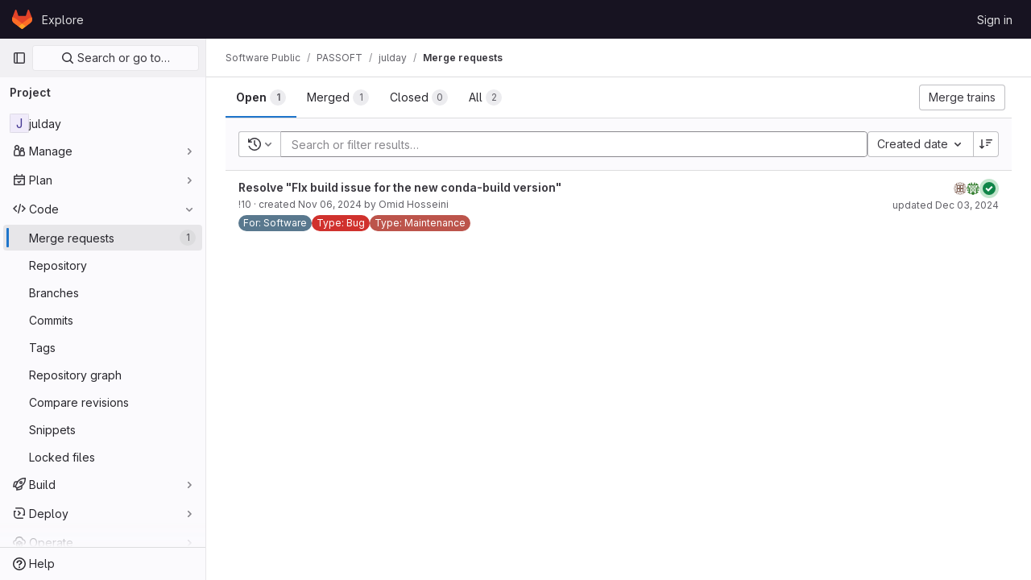

--- FILE ---
content_type: text/javascript; charset=utf-8
request_url: https://git.passcal.nmt.edu/assets/webpack/commons-pages.search.show-super_sidebar.1a3f98e3.chunk.js
body_size: 16396
content:
(this.webpackJsonp=this.webpackJsonp||[]).push([[318],{"7Gq8":function(t,e,n){var r=n("BZxG");t.exports=function(t,e,n){for(var i=-1,o=t.criteria,u=e.criteria,a=o.length,c=n.length;++i<a;){var s=r(o[i],u[i]);if(s)return i>=c?s:s*("desc"==n[i]?-1:1)}return t.index-e.index}},"7xOh":function(t,e,n){"use strict";n("Tznw"),n("IYH6"),n("6yen"),n("OeRx"),n("l/dT"),n("RqS2"),n("Zy7a"),n("cjZU"),n("OAhk"),n("X42P"),n("mHhP"),n("fn0I"),n("UB/6"),n("imhG"),n("v2fZ"),n("UezY"),n("z6RN"),n("hG7+"),n("ZzK0"),n("BzOf");class r{constructor(){this.$_all=new Map}dispose(){this.$_all.clear()}$on(t,e){const n=this.$_all.get(t);n&&n.push(e)||this.$_all.set(t,[e])}$off(t,e){const n=this.$_all.get(t)||[],r=e?n.filter((function(t){return t!==e})):[];r.length?this.$_all.set(t,r):this.$_all.delete(t)}$once(t,e){var n=this;const r=function(...i){n.$off(t,r),e(...i)};this.$on(t,r)}$emit(t,...e){(this.$_all.get(t)||[]).forEach((function(t){t(...e)}))}}e.a=function(){return new r}},"8Igx":function(t,e,n){"use strict";n.d(e,"a",(function(){return r}));const r=function(t="",...e){console.error("[gitlab]",t+"\n",...e)}},"95R8":function(t,e,n){var r=n("90g9"),i=n("aEqC"),o=n("nHTl"),u=n("QwWC"),a=n("uHqx"),c=n("wJPF"),s=n("7Gq8"),l=n("uYOL"),f=n("P/Kr");t.exports=function(t,e,n){e=e.length?r(e,(function(t){return f(t)?function(e){return i(e,1===t.length?t[0]:t)}:t})):[l];var d=-1;e=r(e,c(o));var h=u(t,(function(t,n,i){return{criteria:r(e,(function(e){return e(t)})),index:++d,value:t}}));return a(h,(function(t,e){return s(t,e,n)}))}},"9lRJ":function(t,e,n){"use strict";n.d(e,"g",(function(){return o})),n.d(e,"f",(function(){return u})),n.d(e,"c",(function(){return a})),n.d(e,"i",(function(){return c})),n.d(e,"o",(function(){return s})),n.d(e,"j",(function(){return l})),n.d(e,"h",(function(){return f})),n.d(e,"d",(function(){return d})),n.d(e,"k",(function(){return h})),n.d(e,"p",(function(){return p})),n.d(e,"a",(function(){return b})),n.d(e,"b",(function(){return g})),n.d(e,"l",(function(){return _})),n.d(e,"n",(function(){return m})),n.d(e,"m",(function(){return v})),n.d(e,"e",(function(){return y}));var r=n("/lV4"),i=n("oNYJ");const o=5,u=5,a="global-search-frequent-groups",c="global-search-frequent-projects",s=[i.O,i.e,i.r,i.p,i.k,i.l,i.M,i.v],l="regex",f={notation:"compact",compactDisplay:"short"},d={blobs:"code",issues:"issues",epics:"epic",merge_requests:"merge-request",commits:"commit",notes:"comments",milestones:"milestone",users:"users",projects:"project",wiki_blobs:"book",snippet_titles:"snippet"},h={blobs:Object(r.s__)("GlobalSearch|Code"),issues:Object(r.s__)("GlobalSearch|Issues"),epics:Object(r.s__)("GlobalSearch|'Epics"),merge_requests:Object(r.s__)("GlobalSearch|Merge request"),commits:Object(r.s__)("GlobalSearch|Commits"),notes:Object(r.s__)("GlobalSearch|Comments"),milestones:Object(r.s__)("GlobalSearch|Milestones"),users:Object(r.s__)("GlobalSearch|Users"),projects:Object(r.s__)("GlobalSearch|Projects"),wiki_blobs:Object(r.s__)("GlobalSearch|Wiki"),snippet_titles:Object(r.s__)("GlobalSearch|Snippets")},p="zoekt",b="advanced",g="basic",_="global",m="project",v="group",y=l+"_advanced_search"},AUvv:function(t,e){(function(){var t,n,r,i,o,u,a,c,s,l,f,d,h,p,b,g;e.score=function(t,e,r){var i,u,a;return i=r.preparedQuery,r.allowErrors||o(t,i.core_lw,i.core_up)?(a=t.toLowerCase(),u=n(t,a,i),Math.ceil(u)):0},e.isMatch=o=function(t,e,n){var r,i,o,u,a,c,s;if(o=t.length,u=e.length,!o||u>o)return!1;for(r=-1,i=-1;++i<u;){for(a=e.charCodeAt(i),c=n.charCodeAt(i);++r<o&&(s=t.charCodeAt(r))!==a&&s!==c;);if(r===o)return!1}return!0},e.computeScore=n=function(t,e,n){var r,i,o,u,a,p,b,_,m,v,y,O,j,S,w,P,A,x,I,C,k,E,G,L;if(w=n.query,P=n.query_lw,v=t.length,j=w.length,i=(r=s(t,e,w,P)).score,r.count===j)return d(j,v,i,r.pos);if((S=e.indexOf(P))>-1)return h(t,e,w,P,S,j,v);for(C=new Array(j),a=new Array(j),L=g(j,v),O=y=Math.ceil(.75*j)+5,b=!0,m=-1;++m<j;)C[m]=0,a[m]=0;for(_=-1;++_<v;)if(!(E=e[_]).charCodeAt(0)in n.charCodes){if(b){for(m=-1;++m<j;)a[m]=0;b=!1}}else for(x=0,I=0,u=0,A=!0,b=!0,m=-1;++m<j;){if((k=C[m])>x&&(x=k),p=0,P[m]===E)if(G=c(_,t,e),p=u>0?u:f(t,e,w,P,_,m,G),(o=I+l(_,m,G,i,p))>x)x=o,O=y;else{if(A&&--O<=0)return Math.max(x,C[j-1])*L;A=!1}I=k,u=a[m],a[m]=p,C[m]=x}return(x=C[j-1])*L},e.isWordStart=c=function(t,e,n){var r,i;return 0===t||(r=e[t],i=e[t-1],u(i)||r!==n[t]&&i===n[t-1])},e.isWordEnd=a=function(t,e,n,r){var i,o;return t===r-1||(i=e[t],o=e[t+1],u(o)||i===n[t]&&o!==n[t+1])},u=function(t){return" "===t||"."===t||"-"===t||"_"===t||"/"===t||"\\"===t},b=function(t){var e;return t<20?100+(e=20-t)*e:Math.max(120-t,0)},e.scoreSize=g=function(t,e){return 150/(150+Math.abs(e-t))},d=function(t,e,n,r){return 2*t*(150*n+b(r))*g(t,e)},e.scorePattern=p=function(t,e,n,r,i){var o,u;return u=t,o=6,n===t&&(o+=2),r&&(o+=3),i&&(o+=1),t===e&&(r&&(u+=n===e?2:1),i&&(o+=1)),n+u*(u+o)},e.scoreCharacter=l=function(t,e,n,r,i){var o;return o=b(t),n?o+150*((r>i?r:i)+10):o+150*i},e.scoreConsecutives=f=function(t,e,n,r,i,o,u){var c,s,l,f,d,h,b;for(c=(l=(s=t.length)-i)<(d=(f=n.length)-o)?l:d,h=0,b=0,n[o]===t[i]&&h++;++b<c&&r[++o]===e[++i];)n[o]===t[i]&&h++;return b<c&&i--,1===b?1+2*h:p(b,f,h,u,a(i,t,e,s))},e.scoreExactMatch=h=function(t,e,n,r,i,o,u){var s,l,f,h,b;for((b=c(i,t,e))||(f=e.indexOf(r,i+1))>-1&&(b=c(f,t,e))&&(i=f),l=-1,h=0;++l<o;)n[i+l]===t[l]&&h++;return s=a(i+o-1,t,e,u),d(o,u,p(o,o,h,b,s),i)},r=new(t=function(t,e,n){this.score=t,this.pos=e,this.count=n})(0,.1,0),e.scoreAcronyms=s=function(e,n,o,a){var s,l,f,d,h,b,g,_,m,v,y;if(h=e.length,b=o.length,!(h>1&&b>1))return r;for(s=0,v=0,y=0,_=0,f=-1,d=-1;++d<b;){if(g=a[d],u(g)){if((f=n.indexOf(g,f+1))>-1){v++;continue}break}for(;++f<h;)if(g===n[f]&&c(f,e,n)){o[d]===e[f]&&_++,y+=f,s++;break}if(f===h)break}return s<2?r:(l=s===b&&i(e,n,o,s),m=p(s,b,_,!0,l),new t(m,y/s,s+v))},i=function(t,e,n,r){var i,o,u;if(i=0,(u=t.length)>12*n.length)return!1;for(o=-1;++o<u;)if(c(o,t,e)&&++i>r)return!1;return!0}}).call(this)},BZxG:function(t,e,n){var r=n("G1mR");t.exports=function(t,e){if(t!==e){var n=void 0!==t,i=null===t,o=t==t,u=r(t),a=void 0!==e,c=null===e,s=e==e,l=r(e);if(!c&&!l&&!u&&t>e||u&&a&&s&&!c&&!l||i&&a&&s||!n&&s||!o)return 1;if(!i&&!u&&!l&&t<e||l&&n&&o&&!i&&!u||c&&n&&o||!a&&o||!s)return-1}return 0}},DKFa:function(t,e,n){var r=n("Fv5L");t.exports=function(t,e,n){return null==t?t:r(t,e,n)}},GHFj:function(t,e,n){var r=n("95R8"),i=n("P/Kr");t.exports=function(t,e,n,o){return null==t?[]:(i(e)||(e=null==e?[]:[e]),i(n=o?void 0:n)||(n=null==n?[]:[n]),r(t,e,n))}},Htnb:function(t,e,n){"use strict";n.d(e,"a",(function(){return u}));n("3UXl"),n("iyoE");var r=n("PxiM"),i=n.n(r),o=n("D+x4");function u(t,e="",n="<b>",r="</b>"){if(!t)return"";if(!e)return Object(o.a)(t.toString(),{ALLOWED_TAGS:[]});const u=Object(o.a)(t.toString(),{ALLOWED_TAGS:[]}),a=i.a.match(u,e.toString());return u.split("").map((function(t,e){return a.includes(e)?`${n}${t}${r}`:t})).join("")}},INJE:function(t,e,n){"use strict";n.d(e,"a",(function(){return o})),n.d(e,"b",(function(){return u}));var r=n("UNrv"),i=n("+rsL");function o(t){return void 0===t&&(t=!1),{keyArgs:t,merge:function(t,e){return t?Object(r.__spreadArray)(Object(r.__spreadArray)([],t,!0),e,!0):e}}}function u(t){return void 0===t&&(t=!1),{keyArgs:t,read:function(t,e){var n=e.canRead,i=e.readField;if(!t)return t;var o=[],u="",c="";t.edges.forEach((function(t){n(i("node",t))&&(o.push(t),t.cursor&&(u=u||t.cursor||"",c=t.cursor||c))}));var s=t.pageInfo||{},l=s.startCursor,f=s.endCursor;return Object(r.__assign)(Object(r.__assign)({},a(t)),{edges:o,pageInfo:Object(r.__assign)(Object(r.__assign)({},t.pageInfo),{startCursor:l||u,endCursor:f||c})})},merge:function(t,e,n){var o=n.args,u=n.isReference,c=n.readField;if(t||(t={edges:[],pageInfo:{hasPreviousPage:!1,hasNextPage:!0,startCursor:"",endCursor:""}}),!e)return t;var s=e.edges?e.edges.map((function(t){return u(t=Object(r.__assign)({},t))&&(t.cursor=c("cursor",t)),t})):[];if(e.pageInfo){var l=e.pageInfo,f=l.startCursor,d=l.endCursor,h=s[0],p=s[s.length-1];h&&f&&(h.cursor=f),p&&d&&(p.cursor=d);var b=h&&h.cursor;b&&!f&&(e=Object(i.b)(e,{pageInfo:{startCursor:b}}));var g=p&&p.cursor;g&&!d&&(e=Object(i.b)(e,{pageInfo:{endCursor:g}}))}var _=t.edges,m=[];if(o&&o.after)(v=_.findIndex((function(t){return t.cursor===o.after})))>=0&&(_=_.slice(0,v+1));else if(o&&o.before){var v;m=(v=_.findIndex((function(t){return t.cursor===o.before})))<0?_:_.slice(v),_=[]}else e.edges&&(_=[]);var y=Object(r.__spreadArray)(Object(r.__spreadArray)(Object(r.__spreadArray)([],_,!0),s,!0),m,!0),O=Object(r.__assign)(Object(r.__assign)({},e.pageInfo),t.pageInfo);if(e.pageInfo){var j=e.pageInfo,S=j.hasPreviousPage,w=j.hasNextPage,P=(f=j.startCursor,d=j.endCursor,Object(r.__rest)(j,["hasPreviousPage","hasNextPage","startCursor","endCursor"]));Object.assign(O,P),_.length||(void 0!==S&&(O.hasPreviousPage=S),void 0!==f&&(O.startCursor=f)),m.length||(void 0!==w&&(O.hasNextPage=w),void 0!==d&&(O.endCursor=d))}return Object(r.__assign)(Object(r.__assign)(Object(r.__assign)({},a(t)),a(e)),{edges:y,pageInfo:O})}}}var a=function(t){return Object(r.__rest)(t,c)},c=["edges","pageInfo"]},IfLy:function(t,e,n){"use strict";n.d(e,"a",(function(){return r})),n.d(e,"f",(function(){return i})),n.d(e,"d",(function(){return o})),n.d(e,"e",(function(){return u})),n.d(e,"g",(function(){return a})),n.d(e,"c",(function(){return c})),n.d(e,"b",(function(){return s}));const r=8,i=9,o=13,u=27,a=38,c=40,s=46},Lcz3:function(t,e,n){"use strict";var r=n("tbP8"),i=n("4lAS"),o=n("s1D3"),u=n("Lzak"),a=n("z1xw"),c=n("/lV4"),s=n("3cHC"),l=n("tWJ+"),f=n("QvGs"),d={props:{item:{type:Object,required:!0}},computed:{isActive(){return this.item.is_active},linkProps(){return{href:this.item.link,"aria-current":Object(f.a)(this.isActive)}},computedLinkClasses(){return{[s.k]:this.isActive}}}},h=n("tBpV"),p=Object(h.a)(d,(function(){var t=this;return(0,t._self._c)("a",t._b({class:t.computedLinkClasses,on:{click:function(e){return t.$emit("nav-link-click")}}},"a",t.linkProps,!1),[t._t("default",null,{isActive:t.isActive})],2)}),[],!1,null,null,null).exports,b={NAV_ITEM_LINK_ACTIVE_CLASS:s.k,props:{item:{type:Object,required:!0}},computed:{linkProps(){return{to:this.item.to}}},methods:{ariaCurrent:f.a}},g=Object(h.a)(b,(function(){var t=this,e=t._self._c;return e("router-link",t._b({attrs:{"active-class":t.$options.NAV_ITEM_LINK_ACTIVE_CLASS,custom:""},scopedSlots:t._u([{key:"default",fn:function({href:n,navigate:r,isActive:i}){return[e("a",{attrs:{href:n,"aria-current":t.ariaCurrent(i)},on:{click:r}},[t._t("default",null,{isActive:i})],2)]}}],null,!0)},"router-link",t.linkProps,!1))}),[],!1,null,null,null).exports,_={i18n:{pin:Object(c.s__)("Navigation|Pin %{title}"),pinItem:Object(c.s__)("Navigation|Pin item"),unpin:Object(c.s__)("Navigation|Unpin %{title}"),unpinItem:Object(c.s__)("Navigation|Unpin item")},name:"NavItem",components:{GlAvatar:r.a,GlButton:i.a,GlIcon:o.a,GlBadge:u.a,NavItemLink:p,NavItemRouterLink:g},directives:{GlTooltip:a.a},inject:{pinnedItemIds:{default:{ids:[]}},panelSupportsPins:{default:!1},panelType:{default:""}},props:{isInPinnedSection:{type:Boolean,required:!1,default:!1},isStatic:{type:Boolean,required:!1,default:!1},item:{type:Object,required:!0},linkClasses:{type:Object,required:!1,default:function(){return{}}},isSubitem:{type:Boolean,required:!1,default:!1},isFlyout:{type:Boolean,required:!1,default:!1},asyncCount:{type:Object,required:!1,default:function(){return{}}}},data:()=>({isMouseIn:!1,canClickPinButton:!1}),computed:{pillData(){return this.item.pill_count_field?Object(f.b)(this.asyncCount[this.item.pill_count_field]):this.item.pill_count},hasPill(){return Number.isFinite(this.pillData)||"string"==typeof this.pillData&&""!==this.pillData},isPinnable(){return this.panelSupportsPins&&!this.isStatic},isPinned(){return this.pinnedItemIds.ids.includes(this.item.id)},trackingProps(){var t;const e=this.item.id&&this.panelType?{}:{"data-track-extra":JSON.stringify({title:this.item.title})};return{"data-track-action":this.isInPinnedSection?s.b:s.a,"data-track-label":null!==(t=this.item.id)&&void 0!==t?t:s.x,"data-track-property":this.panelType?"nav_panel_"+this.panelType:s.y,...e}},qaSubMenuItem(){const{id:t}=this.item;return"project_overview"===t||"group_overview"===t?t.replace(/_/g,"-"):this.item.title},linkProps(){var t;return{...this.$attrs,...this.trackingProps,item:this.item,"data-qa-submenu-item":this.qaSubMenuItem,"data-method":null!==(t=this.item.data_method)&&void 0!==t?t:null}},computedLinkClasses(){return{"gl-px-2 gl-mx-2 gl-leading-normal":this.isSubitem,"gl-px-3":!this.isSubitem,"!gl-pl-5 gl-rounded-small":this.isFlyout,"gl-rounded-base":!this.isFlyout,[this.item.link_classes]:this.item.link_classes,...this.linkClasses}},navItemLinkComponent(){return this.item.to?g:p},hasAvatar(){return Boolean(this.item.entity_id)},hasEndSpace(){return this.hasPill||this.isPinnable||this.isFlyout},avatarShape(){return this.item.avatar_shape||"rect"},pinAriaLabel(){return Object(c.sprintf)(this.$options.i18n.pin,{title:this.item.title})},unpinAriaLabel(){return Object(c.sprintf)(this.$options.i18n.unpin,{title:this.item.title})},activeIndicatorStyle(){const t={width:"3px",borderRadius:"3px",marginRight:"1px"};return this.hasAvatar&&(t.transform="translateX(-1px)"),t}},mounted(){this.item.is_active&&this.$el.scrollIntoView({behavior:"instant",block:"center",inline:"nearest"}),l.a.$on("updatePillValue",this.updatePillValue)},destroyed(){l.a.$off("updatePillValue",this.updatePillValue)},methods:{pinAdd(){this.$emit("pin-add",this.item.id,this.item.title)},pinRemove(){this.$emit("pin-remove",this.item.id,this.item.title)},togglePointerEvents(){this.canClickPinButton=this.isMouseIn},updatePillValue({value:t,itemId:e}){this.item.id===e&&(this.item.pill_count=t)}}},m=Object(h.a)(_,(function(){var t=this,e=t._self._c;return e("li",{staticClass:"show-on-focus-or-hover--context hide-on-focus-or-hover--context transition-opacity-on-hover--context gl-relative",attrs:{"data-testid":"nav-item"},on:{mouseenter:function(e){t.isMouseIn=!0},mouseleave:function(e){t.isMouseIn=!1}}},[e(t.navItemLinkComponent,t._b({tag:"component",staticClass:"super-sidebar-nav-item show-on-focus-or-hover--control hide-on-focus-or-hover--control gl-relative gl-mb-1 gl-flex gl-min-h-7 gl-items-center gl-gap-3 gl-py-2 !gl-text-default !gl-no-underline focus:gl-focus",class:t.computedLinkClasses,attrs:{"data-testid":"nav-item-link","aria-label":t.item.title},on:{"nav-link-click":function(e){return t.$emit("nav-link-click")}},scopedSlots:t._u([{key:"default",fn:function({isActive:n}){return[e("div",{staticClass:"active-indicator gl-absolute gl-bottom-2 gl-left-2 gl-top-2 gl-transition-all gl-duration-slow",class:[n?"gl-opacity-10":"gl-opacity-0"],style:t.activeIndicatorStyle,attrs:{"aria-hidden":"true","data-testid":"active-indicator"}}),t._v(" "),t.isFlyout?t._e():e("div",{staticClass:"gl-flex gl-w-6 gl-shrink-0"},[t._t("icon",(function(){return[t.item.icon?e("gl-icon",{staticClass:"super-sidebar-nav-item-icon gl-m-auto",attrs:{name:t.item.icon}}):t.isInPinnedSection?e("gl-icon",{staticClass:"js-draggable-icon show-on-focus-or-hover--target super-sidebar-mix-blend-mode gl-m-auto gl-cursor-grab gl-text-gray-400",attrs:{name:"grip"}}):t.hasAvatar?e("gl-avatar",{attrs:{size:24,shape:t.avatarShape,"entity-name":t.item.title,"entity-id":t.item.entity_id,src:t.item.avatar}}):t._e()]}))],2),t._v(" "),e("div",{staticClass:"gl-grow gl-text-gray-900",class:{"gl-w-max":t.isFlyout}},[t._v("\n      "+t._s(t.item.title)+"\n      "),t.item.subtitle?e("div",{staticClass:"gl-truncate-end gl-text-sm gl-text-gray-500"},[t._v("\n        "+t._s(t.item.subtitle)+"\n      ")]):t._e()]),t._v(" "),t._t("actions"),t._v(" "),t.hasEndSpace?e("span",{staticClass:"gl-flex gl-min-w-6 gl-items-start gl-justify-end"},[t.hasPill?e("gl-badge",{class:{"hide-on-focus-or-hover--target transition-opacity-on-hover--target":t.isPinnable},attrs:{variant:"neutral"}},[t._v("\n        "+t._s(t.pillData)+"\n      ")]):t._e()],1):t._e()]}}],null,!0)},"component",t.linkProps,!1)),t._v(" "),t.isPinnable?[t.isPinned?e("gl-button",{directives:[{name:"gl-tooltip",rawName:"v-gl-tooltip.noninteractive.right.viewport",value:t.$options.i18n.unpinItem,expression:"$options.i18n.unpinItem",modifiers:{noninteractive:!0,right:!0,viewport:!0}}],staticClass:"show-on-focus-or-hover--target transition-opacity-on-hover--target always-animate gl-absolute gl-right-3 gl-top-1/2 -gl-translate-y-1/2",class:{"gl-pointer-events-none":!t.canClickPinButton},attrs:{"aria-label":t.unpinAriaLabel,category:"tertiary","data-testid":"nav-item-unpin",icon:"thumbtack-solid",size:"small"},on:{click:t.pinRemove,transitionend:t.togglePointerEvents}}):e("gl-button",{directives:[{name:"gl-tooltip",rawName:"v-gl-tooltip.noninteractive.right.viewport",value:t.$options.i18n.pinItem,expression:"$options.i18n.pinItem",modifiers:{noninteractive:!0,right:!0,viewport:!0}}],staticClass:"show-on-focus-or-hover--target transition-opacity-on-hover--target always-animate gl-absolute gl-right-3 gl-top-1/2 -gl-translate-y-1/2",class:{"gl-pointer-events-none":!t.canClickPinButton},attrs:{"aria-label":t.pinAriaLabel,category:"tertiary","data-testid":"nav-item-pin",icon:"thumbtack",size:"small"},on:{click:t.pinAdd,transitionend:t.togglePointerEvents}})]:t._e()],2)}),[],!1,null,null,null);e.a=m.exports},LxhL:function(t,e,n){"use strict";n.d(e,"e",(function(){return o})),n.d(e,"f",(function(){return u})),n.d(e,"d",(function(){return a})),n.d(e,"a",(function(){return c})),n.d(e,"b",(function(){return s})),n.d(e,"c",(function(){return l}));var r=n("AxUD"),i=n("/lV4");const o=[{id:"state-opened",name:r.STATUS_OPEN,title:Object(i.__)("Open"),titleTooltip:Object(i.__)("Filter by issues that are currently opened.")},{id:"state-closed",name:r.STATUS_CLOSED,title:Object(i.__)("Closed"),titleTooltip:Object(i.__)("Filter by issues that are currently closed.")},{id:"state-all",name:r.STATUS_ALL,title:Object(i.__)("All"),titleTooltip:Object(i.__)("Show all issues.")}],u=[{id:"state-opened",name:r.STATUS_OPEN,title:Object(i.__)("Open"),titleTooltip:Object(i.__)("Filter by merge requests that are currently opened.")},{id:"state-merged",name:r.STATUS_MERGED,title:Object(i.__)("Merged"),titleTooltip:Object(i.__)("Filter by merge requests that are merged.")},{id:"state-closed",name:r.STATUS_CLOSED,title:Object(i.__)("Closed"),titleTooltip:Object(i.__)("Filter by merge requests that are currently closed.")},{id:"state-all",name:r.STATUS_ALL,title:Object(i.__)("All"),titleTooltip:Object(i.__)("Show all merge requests.")}],a=[{id:1,title:Object(i.__)("Created date"),sortDirection:{descending:"created_desc",ascending:"created_asc"}},{id:2,title:Object(i.__)("Updated date"),sortDirection:{descending:"updated_desc",ascending:"updated_asc"}}],c=20,s=5,l="issuable_list_page_size"},PxiM:function(t,e,n){(function(e){(function(){var r,i,o,u,a,c,s,l;o=n("zgIB"),u=n("rxWs"),l=n("AUvv"),c=n("jP5H"),r=n("dsXv"),s=null,i="win32"===(null!=e?e.platform:void 0)?"\\":"/",t.exports={filter:function(t,e,n){return null==n&&(n={}),(null!=e?e.length:void 0)&&(null!=t?t.length:void 0)?(n=a(n,e),o(t,e,n)):[]},score:function(t,e,n){return null==n&&(n={}),(null!=t?t.length:void 0)&&(null!=e?e.length:void 0)?(n=a(n,e)).usePathScoring?c.score(t,e,n):l.score(t,e,n):0},match:function(t,e,n){var r;return null==n&&(n={}),t&&e?t===e?function(){r=[];for(var e=0,n=t.length;0<=n?e<n:e>n;0<=n?e++:e--)r.push(e);return r}.apply(this):(n=a(n,e),u.match(t,e,n)):[]},wrap:function(t,e,n){return null==n&&(n={}),t&&e?(n=a(n,e),u.wrap(t,e,n)):[]},prepareQuery:function(t,e){return null==e&&(e={}),(e=a(e,t)).preparedQuery}},a=function(t,e){return null==t.allowErrors&&(t.allowErrors=!1),null==t.usePathScoring&&(t.usePathScoring=!0),null==t.useExtensionBonus&&(t.useExtensionBonus=!1),null==t.pathSeparator&&(t.pathSeparator=i),null==t.optCharRegEx&&(t.optCharRegEx=null),null==t.wrap&&(t.wrap=null),null==t.preparedQuery&&(t.preparedQuery=s&&s.query===e?s:s=new r(e,t)),t}}).call(this)}).call(this,n("TzVV"))},QvGs:function(t,e,n){"use strict";n.d(e,"c",(function(){return s})),n.d(e,"d",(function(){return f})),n.d(e,"a",(function(){return d})),n.d(e,"b",(function(){return h}));n("UezY"),n("z6RN"),n("hG7+"),n("byxs"),n("v2fZ");var r=n("7F3p"),i=n("n7CP"),o=n("3cHC"),u=n("2ibD"),a=n("SNRI");const c=function(t){return t.sort((function(t,e){return t.frequency!==e.frequency?e.frequency-t.frequency:t.lastAccessedOn!==e.lastAccessedOn?e.lastAccessedOn-t.lastAccessedOn:0}))},s=function(t,e){if(!Array.isArray(t))return[];const n=t.filter((function(t){return t.frequency>=o.f.ELIGIBLE_FREQUENCY}));return c(n),n.slice(0,e)},l=function(t,{lastAccessedOn:e,frequency:n=0}={},i,a){const c=Date.now(),s=!e||Math.abs(c-e)/o.e>1;return s&&Object(u.a)({url:a,method:"POST",data:{type:i,id:t.id}}).catch((function(t){r.a(t)})),{...t,frequency:s?n+1:n,lastAccessedOn:s?c:e}},f=function(t,e,n){if(!i.a.canUseLocalStorage())return!1;const r=`${t}/frequent-${e.namespace}`,u=localStorage.getItem(r),a=u?JSON.parse(u):[],s=a.findIndex((function(t){return t.id===e.item.id}));if(s>-1)a[s]=l(e.item,a[s],e.namespace,n);else{const t=l(e.item,a[s],e.namespace,n);a.length===o.f.MAX_COUNT&&(c(a),a.pop()),a.push(t)}return localStorage.setItem(r,JSON.stringify(a))},d=function(t){return t?"page":null},h=function(t){return function(t){return"number"==typeof t}(t)?Object(a.i)(t):null}},QwWC:function(t,e,n){var r=n("2v8U"),i=n("20jF");t.exports=function(t,e){var n=-1,o=i(t)?Array(t.length):[];return r(t,(function(t,r,i){o[++n]=e(t,r,i)})),o}},SNRI:function(t,e,n){"use strict";n.d(e,"a",(function(){return o})),n.d(e,"h",(function(){return a})),n.d(e,"g",(function(){return c})),n.d(e,"i",(function(){return s})),n.d(e,"f",(function(){return l})),n.d(e,"b",(function(){return f})),n.d(e,"c",(function(){return d})),n.d(e,"d",(function(){return h})),n.d(e,"e",(function(){return b}));var r=n("/lV4"),i=n("GuZl");function o(t){return t/(i.e*i.e)}function u(t){return t/(i.e*i.e*i.e)}function a({size:t,digits:e=2,locale:n}={}){const a=Math.abs(t),c={minimumFractionDigits:e,maximumFractionDigits:e},s=function(t){return Object(r.formatNumber)(t,c,n)};return a<i.e?[t.toString(),Object(r.__)("B")]:a<i.e**2?[s((l=t,l/i.e)),Object(r.__)("KiB")]:a<i.e**3?[s(o(t)),Object(r.__)("MiB")]:[s(u(t)),Object(r.__)("GiB")];var l}function c(t,e=2,n){const[i,o]=a({size:t,digits:e,locale:n});switch(o){case Object(r.__)("B"):return Object(r.sprintf)(Object(r.__)("%{size} B"),{size:i});case Object(r.__)("KiB"):return Object(r.sprintf)(Object(r.__)("%{size} KiB"),{size:i});case Object(r.__)("MiB"):return Object(r.sprintf)(Object(r.__)("%{size} MiB"),{size:i});case Object(r.__)("GiB"):return Object(r.sprintf)(Object(r.__)("%{size} GiB"),{size:i});default:return""}}function s(t,e=!1){if(t<i.m)return t.toString();return t<i.j?`${Number((t/i.m).toFixed(1))}${e?"K":"k"}`:`${Number((t/i.j).toFixed(1))}${e?"M":"m"}`}const l=function(t){const e=Math.floor(t.length/2),n=t.sort((function(t,e){return t-e}));return t.length%2!=0?n[e]:(n[e-1]+n[e])/2},f=function(t,e){return t===e?0:Math.round((e-t)/Math.abs(t)*100)},d=function(t,e,{nonFiniteResult:n="-"}={}){const r=f(t,e);return Number.isFinite(r)?`${r>=0?"+":""}${r}%`:n},h=function(t){return!Number.isNaN(parseInt(t,10))},p=/^[0-9]+$/,b=function(t){return p.test(t)}},XCOs:function(t,e,n){var r=n("rhmX"),i=/[\\^$.*+?()[\]{}|]/g,o=RegExp(i.source);t.exports=function(t){return(t=r(t))&&o.test(t)?t.replace(i,"\\$&"):t}},b9Gi:function(t,e,n){"use strict";function r(t){for(var e=arguments.length,n=Array(e>1?e-1:0),r=1;r<e;r++)n[r-1]=arguments[r];throw Error("[Immer] minified error nr: "+t+(n.length?" "+n.map((function(t){return"'"+t+"'"})).join(","):"")+". Find the full error at: https://bit.ly/3cXEKWf")}function i(t){return!!t&&!!t[H]}function o(t){return!!t&&(function(t){if(!t||"object"!=typeof t)return!1;var e=Object.getPrototypeOf(t);if(null===e)return!0;var n=Object.hasOwnProperty.call(e,"constructor")&&e.constructor;return n===Object||"function"==typeof n&&Function.toString.call(n)===V}(t)||Array.isArray(t)||!!t[z]||!!t.constructor[z]||d(t)||h(t))}function u(t,e,n){void 0===n&&(n=!1),0===a(t)?(n?Object.keys:J)(t).forEach((function(r){n&&"symbol"==typeof r||e(r,t[r],t)})):t.forEach((function(n,r){return e(r,n,t)}))}function a(t){var e=t[H];return e?e.i>3?e.i-4:e.i:Array.isArray(t)?1:d(t)?2:h(t)?3:0}function c(t,e){return 2===a(t)?t.has(e):Object.prototype.hasOwnProperty.call(t,e)}function s(t,e){return 2===a(t)?t.get(e):t[e]}function l(t,e,n){var r=a(t);2===r?t.set(e,n):3===r?(t.delete(e),t.add(n)):t[e]=n}function f(t,e){return t===e?0!==t||1/t==1/e:t!=t&&e!=e}function d(t){return M&&t instanceof Map}function h(t){return U&&t instanceof Set}function p(t){return t.o||t.t}function b(t){if(Array.isArray(t))return Array.prototype.slice.call(t);var e=W(t);delete e[H];for(var n=J(e),r=0;r<n.length;r++){var i=n[r],o=e[i];!1===o.writable&&(o.writable=!0,o.configurable=!0),(o.get||o.set)&&(e[i]={configurable:!0,writable:!0,enumerable:o.enumerable,value:t[i]})}return Object.create(Object.getPrototypeOf(t),e)}function g(t,e){return void 0===e&&(e=!1),m(t)||i(t)||!o(t)||(a(t)>1&&(t.set=t.add=t.clear=t.delete=_),Object.freeze(t),e&&u(t,(function(t,e){return g(e,!0)}),!0)),t}function _(){r(2)}function m(t){return null==t||"object"!=typeof t||Object.isFrozen(t)}function v(t){var e=K[t];return e||r(18,t),e}function y(){return D}function O(t,e){e&&(v("Patches"),t.u=[],t.s=[],t.v=e)}function j(t){S(t),t.p.forEach(P),t.p=null}function S(t){t===D&&(D=t.l)}function w(t){return D={p:[],l:D,h:t,m:!0,_:0}}function P(t){var e=t[H];0===e.i||1===e.i?e.j():e.O=!0}function A(t,e){e._=e.p.length;var n=e.p[0],i=void 0!==t&&t!==n;return e.h.g||v("ES5").S(e,t,i),i?(n[H].P&&(j(e),r(4)),o(t)&&(t=x(e,t),e.l||C(e,t)),e.u&&v("Patches").M(n[H].t,t,e.u,e.s)):t=x(e,n,[]),j(e),e.u&&e.v(e.u,e.s),t!==B?t:void 0}function x(t,e,n){if(m(e))return e;var r=e[H];if(!r)return u(e,(function(i,o){return I(t,r,e,i,o,n)}),!0),e;if(r.A!==t)return e;if(!r.P)return C(t,r.t,!0),r.t;if(!r.I){r.I=!0,r.A._--;var i=4===r.i||5===r.i?r.o=b(r.k):r.o;u(3===r.i?new Set(i):i,(function(e,o){return I(t,r,i,e,o,n)})),C(t,i,!1),n&&t.u&&v("Patches").R(r,n,t.u,t.s)}return r.o}function I(t,e,n,r,u,a){if(i(u)){var s=x(t,u,a&&e&&3!==e.i&&!c(e.D,r)?a.concat(r):void 0);if(l(n,r,s),!i(s))return;t.m=!1}if(o(u)&&!m(u)){if(!t.h.F&&t._<1)return;x(t,u),e&&e.A.l||C(t,u)}}function C(t,e,n){void 0===n&&(n=!1),t.h.F&&t.m&&g(e,n)}function k(t,e){var n=t[H];return(n?p(n):t)[e]}function E(t,e){if(e in t)for(var n=Object.getPrototypeOf(t);n;){var r=Object.getOwnPropertyDescriptor(n,e);if(r)return r;n=Object.getPrototypeOf(n)}}function G(t){t.P||(t.P=!0,t.l&&G(t.l))}function L(t){t.o||(t.o=b(t.t))}function N(t,e,n){var r=d(e)?v("MapSet").N(e,n):h(e)?v("MapSet").T(e,n):t.g?function(t,e){var n=Array.isArray(t),r={i:n?1:0,A:e?e.A:y(),P:!1,I:!1,D:{},l:e,t:t,k:null,o:null,j:null,C:!1},i=r,o=Q;n&&(i=[r],o=Y);var u=Proxy.revocable(i,o),a=u.revoke,c=u.proxy;return r.k=c,r.j=a,c}(e,n):v("ES5").J(e,n);return(n?n.A:y()).p.push(r),r}function q(t){return i(t)||r(22,t),function t(e){if(!o(e))return e;var n,r=e[H],i=a(e);if(r){if(!r.P&&(r.i<4||!v("ES5").K(r)))return r.t;r.I=!0,n=T(e,i),r.I=!1}else n=T(e,i);return u(n,(function(e,i){r&&s(r.t,e)===i||l(n,e,t(i))})),3===i?new Set(n):n}(t)}function T(t,e){switch(e){case 2:return new Map(t);case 3:return Array.from(t)}return b(t)}n.d(e,"b",(function(){return Z}));var R,D,F="undefined"!=typeof Symbol&&"symbol"==typeof Symbol("x"),M="undefined"!=typeof Map,U="undefined"!=typeof Set,$="undefined"!=typeof Proxy&&void 0!==Proxy.revocable&&"undefined"!=typeof Reflect,B=F?Symbol.for("immer-nothing"):((R={})["immer-nothing"]=!0,R),z=F?Symbol.for("immer-draftable"):"__$immer_draftable",H=F?Symbol.for("immer-state"):"__$immer_state",V=("undefined"!=typeof Symbol&&Symbol.iterator,""+Object.prototype.constructor),J="undefined"!=typeof Reflect&&Reflect.ownKeys?Reflect.ownKeys:void 0!==Object.getOwnPropertySymbols?function(t){return Object.getOwnPropertyNames(t).concat(Object.getOwnPropertySymbols(t))}:Object.getOwnPropertyNames,W=Object.getOwnPropertyDescriptors||function(t){var e={};return J(t).forEach((function(n){e[n]=Object.getOwnPropertyDescriptor(t,n)})),e},K={},Q={get:function(t,e){if(e===H)return t;var n=p(t);if(!c(n,e))return function(t,e,n){var r,i=E(e,n);return i?"value"in i?i.value:null===(r=i.get)||void 0===r?void 0:r.call(t.k):void 0}(t,n,e);var r=n[e];return t.I||!o(r)?r:r===k(t.t,e)?(L(t),t.o[e]=N(t.A.h,r,t)):r},has:function(t,e){return e in p(t)},ownKeys:function(t){return Reflect.ownKeys(p(t))},set:function(t,e,n){var r=E(p(t),e);if(null==r?void 0:r.set)return r.set.call(t.k,n),!0;if(!t.P){var i=k(p(t),e),o=null==i?void 0:i[H];if(o&&o.t===n)return t.o[e]=n,t.D[e]=!1,!0;if(f(n,i)&&(void 0!==n||c(t.t,e)))return!0;L(t),G(t)}return t.o[e]===n&&"number"!=typeof n&&(void 0!==n||e in t.o)||(t.o[e]=n,t.D[e]=!0,!0)},deleteProperty:function(t,e){return void 0!==k(t.t,e)||e in t.t?(t.D[e]=!1,L(t),G(t)):delete t.D[e],t.o&&delete t.o[e],!0},getOwnPropertyDescriptor:function(t,e){var n=p(t),r=Reflect.getOwnPropertyDescriptor(n,e);return r?{writable:!0,configurable:1!==t.i||"length"!==e,enumerable:r.enumerable,value:n[e]}:r},defineProperty:function(){r(11)},getPrototypeOf:function(t){return Object.getPrototypeOf(t.t)},setPrototypeOf:function(){r(12)}},Y={};u(Q,(function(t,e){Y[t]=function(){return arguments[0]=arguments[0][0],e.apply(this,arguments)}})),Y.deleteProperty=function(t,e){return Y.set.call(this,t,e,void 0)},Y.set=function(t,e,n){return Q.set.call(this,t[0],e,n,t[0])};var X=new(function(){function t(t){var e=this;this.g=$,this.F=!0,this.produce=function(t,n,i){if("function"==typeof t&&"function"!=typeof n){var u=n;n=t;var a=e;return function(t){var e=this;void 0===t&&(t=u);for(var r=arguments.length,i=Array(r>1?r-1:0),o=1;o<r;o++)i[o-1]=arguments[o];return a.produce(t,(function(t){var r;return(r=n).call.apply(r,[e,t].concat(i))}))}}var c;if("function"!=typeof n&&r(6),void 0!==i&&"function"!=typeof i&&r(7),o(t)){var s=w(e),l=N(e,t,void 0),f=!0;try{c=n(l),f=!1}finally{f?j(s):S(s)}return"undefined"!=typeof Promise&&c instanceof Promise?c.then((function(t){return O(s,i),A(t,s)}),(function(t){throw j(s),t})):(O(s,i),A(c,s))}if(!t||"object"!=typeof t){if(void 0===(c=n(t))&&(c=t),c===B&&(c=void 0),e.F&&g(c,!0),i){var d=[],h=[];v("Patches").M(t,c,d,h),i(d,h)}return c}r(21,t)},this.produceWithPatches=function(t,n){if("function"==typeof t)return function(n){for(var r=arguments.length,i=Array(r>1?r-1:0),o=1;o<r;o++)i[o-1]=arguments[o];return e.produceWithPatches(n,(function(e){return t.apply(void 0,[e].concat(i))}))};var r,i,o=e.produce(t,n,(function(t,e){r=t,i=e}));return"undefined"!=typeof Promise&&o instanceof Promise?o.then((function(t){return[t,r,i]})):[o,r,i]},"boolean"==typeof(null==t?void 0:t.useProxies)&&this.setUseProxies(t.useProxies),"boolean"==typeof(null==t?void 0:t.autoFreeze)&&this.setAutoFreeze(t.autoFreeze)}var e=t.prototype;return e.createDraft=function(t){o(t)||r(8),i(t)&&(t=q(t));var e=w(this),n=N(this,t,void 0);return n[H].C=!0,S(e),n},e.finishDraft=function(t,e){var n=(t&&t[H]).A;return O(n,e),A(void 0,n)},e.setAutoFreeze=function(t){this.F=t},e.setUseProxies=function(t){t&&!$&&r(20),this.g=t},e.applyPatches=function(t,e){var n;for(n=e.length-1;n>=0;n--){var r=e[n];if(0===r.path.length&&"replace"===r.op){t=r.value;break}}n>-1&&(e=e.slice(n+1));var o=v("Patches").$;return i(t)?o(t,e):this.produce(t,(function(t){return o(t,e)}))},t}()),Z=X.produce;X.produceWithPatches.bind(X),X.setAutoFreeze.bind(X),X.setUseProxies.bind(X),X.applyPatches.bind(X),X.createDraft.bind(X),X.finishDraft.bind(X);e.a=Z},dowq:function(t,e,n){"use strict";n.d(e,"f",(function(){return b})),n.d(e,"i",(function(){return g})),n.d(e,"j",(function(){return _})),n.d(e,"g",(function(){return m})),n.d(e,"e",(function(){return v})),n.d(e,"b",(function(){return y})),n.d(e,"c",(function(){return O})),n.d(e,"h",(function(){return S})),n.d(e,"a",(function(){return w})),n.d(e,"d",(function(){return P}));var r=n("Q33P"),i=n.n(r),o=n("GHFj"),u=n.n(o),a=n("VNnR"),c=n.n(a),s=(n("3UXl"),n("iyoE"),n("byxs"),n("v2fZ"),n("B++/"),n("z6RN"),n("47t/"),n("aFm2"),n("R9qC"),n("lFMf"),n("gOHk"),n("c9hT"),n("dHQd"),n("yoDG"),n("KeS/"),n("tWNI"),n("8d6S"),n("VwWG"),n("IYHS"),n("rIA9"),n("MViX"),n("zglm"),n("GDOA"),n("hlbI"),n("a0mT"),n("u3H1"),n("ta8/"),n("IKCR"),n("nmTw"),n("W2kU"),n("58fc"),n("7dtT"),n("Rhav"),n("uhEP"),n("eppl"),n("UezY"),n("hG7+"),n("n7CP")),l=n("/lV4"),f=n("3twG"),d=n("oNYJ"),h=n("9lRJ");function p(t,e){return Object.fromEntries(e.map((function(e){return[e,t[e]]})))}const b=function(t){if(!s.a.canUseLocalStorage())return null;try{return JSON.parse(localStorage.getItem(t))||null}catch{return localStorage.removeItem(t),null}},g=function(t,e){if(!s.a.canUseLocalStorage())return null;try{return localStorage.setItem(t,JSON.stringify(e)),e}catch{return localStorage.removeItem(t),null}},_=function(t,e,n){if(!s.a.canUseLocalStorage())return[];const r=["id","avatar_url","name","full_name","name_with_namespace","frequency","lastUsed"];try{const i=e[t].map((function(t){return p(t,r)})),o=p(n,r),u=i.findIndex((function(t){return t.id===o.id}));if(u>=0){const t=i[u].frequency;i[u].frequency=Math.min(t+1,h.f),i[u].lastUsed=(new Date).getTime()}else i.length>=h.g&&i.pop(),i.push({...o,frequency:1,lastUsed:(new Date).getTime()});return i.sort((function(t,e){return t.frequency>e.frequency?-1:t.frequency<e.frequency?1:e.lastUsed-t.lastUsed})),localStorage.setItem(t,JSON.stringify(i)),i}catch{return localStorage.removeItem(t),[]}},m=function(t,e){return t.map((function(t){return{...(null==e?void 0:e.find((function(e){return e.id===t.id})))||{},...t}}))},v=function(t,e){return h.o.some((function(n){const r=!e[n]&&t[n],i=e[n]&&e[n]!==t[n];return Array.isArray(t[n])||Array.isArray(e[n])?!c()(t[n],e[n]):r||i}))},y=function(t){if(!t)return"0";const e="string"==typeof t?parseInt(t.replace(/,/g,""),10):t;return Object(l.formatNumber)(e,h.h)},O=function(){const t=new URL(window.location.href);return t.pathname=Object(f.B)("/search","aggregations"),t.toString()},j=function(t,e){var n;const r=(null===(n=t.query)||void 0===n?void 0:n[d.r])||[];if(!Array.isArray(r)||!r.length)return e;const i=new Set(r);return u()(e,[function({key:t}){return i.has(t)},"count"],["desc","desc"])},S=function(t,e){return e.map((function(e){return(null==e?void 0:e.name)===d.r?{...e,buckets:j(t,e.buckets)}:(null==e?void 0:e.name)===d.m?{...e,buckets:(n=e.buckets,n.filter((function(t,e,n){return e===n.findIndex((function(e){return e.title===t.title}))})))}:e;var n}))},w=function(t=""){return t.includes("+")?"+":""},P=function(t){const e=new URL(t,Object(f.m)()),n=Object(f.F)(e.search);return b(h.e)&&(n.project_id||n.group_id)&&(n[h.j]=!0),i()(n)?e.pathname:`${e.pathname}?${Object(f.D)(n)}`}},dsXv:function(t,e,n){(function(){var e,r,i,o,u,a,c;c=n("jP5H"),r=c.countDir,o=c.getExtension,t.exports=function(t,n){var u,c,s;if(u=(s=null!=n?n:{}).optCharRegEx,c=s.pathSeparator,!t||!t.length)return null;this.query=t,this.query_lw=t.toLowerCase(),this.core=e(t,u),this.core_lw=this.core.toLowerCase(),this.core_up=a(this.core),this.depth=r(t,t.length,c),this.ext=o(this.query_lw),this.charCodes=i(this.query_lw)},u=/[ _\-:\/\\]/g,e=function(t,e){return null==e&&(e=u),t.replace(e,"")},a=function(t){var e,n,r;for(e="",n=0,r=t.length;n<r;n++)e+=t[n].toUpperCase()[0];return e},i=function(t){var e,n,r;for(r=t.length,n=-1,e=[];++n<r;)e[t.charCodeAt(n)]=!0;return e}}).call(this)},gr1G:function(t,e,n){"use strict";n.d(e,"b",(function(){return i})),n.d(e,"A",(function(){return o})),n.d(e,"a",(function(){return u})),n.d(e,"B",(function(){return a})),n.d(e,"c",(function(){return c})),n.d(e,"E",(function(){return f})),n.d(e,"G",(function(){return d})),n.d(e,"F",(function(){return h})),n.d(e,"H",(function(){return p})),n.d(e,"t",(function(){return b})),n.d(e,"v",(function(){return g})),n.d(e,"w",(function(){return _})),n.d(e,"x",(function(){return m})),n.d(e,"y",(function(){return v})),n.d(e,"z",(function(){return y})),n.d(e,"u",(function(){return O})),n.d(e,"p",(function(){return j})),n.d(e,"C",(function(){return S})),n.d(e,"r",(function(){return P})),n.d(e,"s",(function(){return A})),n.d(e,"D",(function(){return x})),n.d(e,"I",(function(){return E})),n.d(e,"k",(function(){return T})),n.d(e,"m",(function(){return R})),n.d(e,"l",(function(){return D})),n.d(e,"j",(function(){return F})),n.d(e,"g",(function(){return M})),n.d(e,"o",(function(){return U})),n.d(e,"i",(function(){return $})),n.d(e,"e",(function(){return B})),n.d(e,"f",(function(){return z})),n.d(e,"n",(function(){return H})),n.d(e,"h",(function(){return V})),n.d(e,"d",(function(){return J})),n.d(e,"q",(function(){return W}));var r=n("/lV4");const i=Object(r.s__)("GlobalSearch|There was an error fetching search autocomplete suggestions."),o=Object(r.s__)("GlobalSearch|No results found. Edit your search and try again."),u=Object(r.__)("All GitLab"),a=Object(r.s__)("GlobalSearch|Places"),c=Object(r.s__)("GlobalSearch|Command palette"),s=Object(r.s__)("GlobalSearch|List of filtered labels."),l=Object(r.s__)("GlobalSearch|Type to filter labels."),f=Object(r.s__)("GlobalSearch|%{count} default results provided. Use the up and down arrow keys to navigate search results list."),d=Object(r.s__)("GlobalSearch|Type for new suggestions to appear below."),h=Object(r.s__)("GlobalSearch|Results updated. %{count} results available. Use the up and down arrow keys to navigate search results list, or ENTER to submit."),p=Object(r.s__)("GlobalSearch|Search results are loading"),b=(Object(r.s__)("GlobalSearch|in %{scope}"),Object(r.s__)("GlobalSearch|The search term must be at least 3 characters long.")),g=Object(r.s__)("GlobalSearch|Issues assigned to me"),_=Object(r.s__)("GlobalSearch|Issues I've created"),m=Object(r.s__)("GlobalSearch|Merge requests assigned to me"),v=Object(r.s__)("GlobalSearch|Merge requests that I'm a reviewer"),y=Object(r.s__)("GlobalSearch|Merge requests I've created"),O=Object(r.s__)("GlobalSearch|all GitLab"),j=Object(r.s__)("GlobalSearch|Groups"),S=Object(r.s__)("GlobalSearch|Projects"),w=Object(r.s__)("GlobalSearch|Users"),P=Object(r.s__)("GlobalSearch|Recent issues"),A=Object(r.s__)("GlobalSearch|Recent merge requests"),x=Object(r.s__)("GlobalSearch|Recent epics"),I=Object(r.s__)("GlobalSearch|In this project"),C=Object(r.s__)("GlobalSearch|Settings"),k=Object(r.s__)("GlobalSearch|Help"),E=[A,P,x,j,S,w,I,C,k],G=Object(r.s__)("GlobalSearch|Search labels"),L=Object(r.s__)("GlobalSearch|Labels"),N=Object(r.s__)("GlobalSearch|Fetching aggregations error."),q=Object(r.s__)("GlobalSearch|No labels found"),T=Object(r.s__)("GlobalSearch|Tip:"),R=Object(r.s__)("GlobalSearch|Pages or actions"),D=Object(r.s__)("GlobalSearch|Files"),F=Object(r.s__)("GlobalSearch|Search for `%{searchTerm}` in..."),M=Object(r.s__)("GlobalSearch|Search for `%{searchTerm}` pages in..."),U=Object(r.s__)("GlobalSearch|Search for `%{searchTerm}` users in..."),$=Object(r.s__)("GlobalSearch|Search for `%{searchTerm}` projects in..."),B=Object(r.s__)("GlobalSearch|Search for `%{searchTerm}` files in..."),z=">",H="@",V=":",J="~",W={SEARCH_DESCRIBED_BY_DEFAULT:f,SEARCH_RESULTS_LOADING:p,SEARCH_DESCRIBED_BY_UPDATED:h,SEARCH_LABELS:G,DROPDOWN_HEADER:L,AGGREGATIONS_ERROR_MESSAGE:N,NO_LABELS_FOUND:q,DESCRIBE_LABEL_FILTER:s,DESCRIBE_LABEL_FILTER_INPUT:l}},jP5H:function(t,e,n){(function(){var t,r,i,o,u,a,c;c=n("AUvv"),o=c.isMatch,t=c.computeScore,a=c.scoreSize,e.score=function(e,n,r){var i,a,c;return i=r.preparedQuery,r.allowErrors||o(e,i.core_lw,i.core_up)?(c=e.toLowerCase(),a=t(e,c,i),a=u(e,c,a,r),Math.ceil(a)):0},u=function(e,n,o,u){var c,s,l,f,d,h,p,b,g,_;if(0===o)return 0;for(g=u.preparedQuery,_=u.useExtensionBonus,b=u.pathSeparator,d=e.length-1;e[d]===b;)d--;if(p=d-(l=e.lastIndexOf(b,d)),h=1,_&&(o*=h+=i(n,g.ext,l,d,2)),-1===l)return o;for(f=g.depth;l>-1&&f-- >0;)l=e.lastIndexOf(b,l-1);return s=-1===l?o:h*t(e.slice(l+1,d+1),n.slice(l+1,d+1),g),(c=10/(20+r(e,d+1,b)))*s+(1-c)*o*a(0,2.5*p)},e.countDir=r=function(t,e,n){var r,i;if(e<1)return 0;for(r=0,i=-1;++i<e&&t[i]===n;);for(;++i<e;)if(t[i]===n)for(r++;++i<e&&t[i]===n;);return r},e.getExtension=function(t){var e;return(e=t.lastIndexOf("."))<0?"":t.substr(e+1)},i=function(t,e,n,r,o){var u,a,c,s;if(!e.length)return 0;if(!((s=t.lastIndexOf(".",r))>n))return 0;for((u=r-s)<(c=e.length)&&(c=u,u=e.length),s++,a=-1;++a<c&&t[s+a]===e[a];);return 0===a&&o>0?.9*i(t,e,n,s-2,o-1):a/u}}).call(this)},oNYJ:function(t,e,n){"use strict";n.d(e,"z",(function(){return i})),n.d(e,"A",(function(){return o})),n.d(e,"x",(function(){return u})),n.d(e,"D",(function(){return a})),n.d(e,"C",(function(){return c})),n.d(e,"y",(function(){return s})),n.d(e,"B",(function(){return l})),n.d(e,"E",(function(){return f})),n.d(e,"n",(function(){return d})),n.d(e,"u",(function(){return h})),n.d(e,"t",(function(){return p})),n.d(e,"P",(function(){return b})),n.d(e,"Q",(function(){return g})),n.d(e,"R",(function(){return _})),n.d(e,"d",(function(){return m})),n.d(e,"b",(function(){return v})),n.d(e,"c",(function(){return y})),n.d(e,"J",(function(){return O})),n.d(e,"K",(function(){return j})),n.d(e,"G",(function(){return S})),n.d(e,"a",(function(){return w})),n.d(e,"j",(function(){return P})),n.d(e,"w",(function(){return A})),n.d(e,"g",(function(){return x})),n.d(e,"h",(function(){return I})),n.d(e,"q",(function(){return C})),n.d(e,"s",(function(){return k})),n.d(e,"k",(function(){return E})),n.d(e,"e",(function(){return G})),n.d(e,"p",(function(){return L})),n.d(e,"l",(function(){return N})),n.d(e,"r",(function(){return q})),n.d(e,"M",(function(){return T})),n.d(e,"v",(function(){return R})),n.d(e,"i",(function(){return D})),n.d(e,"F",(function(){return F})),n.d(e,"H",(function(){return M})),n.d(e,"I",(function(){return U})),n.d(e,"o",(function(){return $})),n.d(e,"m",(function(){return B})),n.d(e,"L",(function(){return z})),n.d(e,"f",(function(){return H})),n.d(e,"O",(function(){return V})),n.d(e,"N",(function(){return J}));var r=n("/lV4");const i="issues",o="merge_requests",u="blobs",a="projects",c="notes",s="commits",l="milestones",f="wiki_blobs",d=["gl-flex","gl-flex-row","gl-flex-nowrap","gl-text-gray-900"],h=[...d,"gl-justify-between"],p=["gl-text-sm","gl-font-normal"],b="search:filters:click",g="Apply Filters",_="Reset Filters",m="search:archived:select",v="checkbox",y="Include archived",O="advanced",j="zoekt",S="search",w={id:null,name:Object(r.__)("Any"),name_with_namespace:Object(r.__)("Any")},P={headerText:Object(r.__)("Filter results by group"),queryParam:"group_id",name:"name",fullName:"full_name"},A={headerText:Object(r.__)("Filter results by project"),queryParam:"project_id",name:"name",fullName:"name_with_namespace"},x="click_zoekt_include_forks_on_search_results_page",I="select_source_branch_filter_on_merge_request_page",C=10,k=100,E="include_archived",G="confidential",L="label_name",N="include_forked",q="language",T="source_branch",R="not[source_branch]",D=0,F=0,M="label-search-input-description",U="label-search-results-description",$=Object(r.__)("Labels"),B="labels",z="/-/autocomplete/merge_request_source_branches.json",H={ANY:{label:Object(r.__)("Any"),value:null},CONFIDENTIAL:{label:Object(r.__)("Confidential"),value:"yes"},NOT_CONFIDENTIAL:{label:Object(r.__)("Not confidential"),value:"no"}},V="state",J={ANY:{label:Object(r.__)("Any"),value:null},OPEN:{label:Object(r.__)("Open"),value:"opened"},CLOSED:{label:Object(r.__)("Closed"),value:"closed"},MERGED:{label:Object(r.__)("Merged"),value:"merged"}}},qnJZ:function(t,e,n){"use strict";n.d(e,"h",(function(){return o})),n.d(e,"b",(function(){return u})),n.d(e,"a",(function(){return a})),n.d(e,"c",(function(){return c})),n.d(e,"g",(function(){return l})),n.d(e,"i",(function(){return f})),n.d(e,"d",(function(){return h})),n.d(e,"e",(function(){return p})),n.d(e,"f",(function(){return b}));var r=n("xPX6"),i=n("GuZl");function o(t){return new Promise((function(e){if(t||e(),document.querySelector(`link[href="${t}"]`))e();else{const n=document.createElement("link");n.type="text/css",n.rel="stylesheet",n.media="screen,print",n.onload=function(){e()},n.href=t,document.head.appendChild(n)}}))}function u(t){return getComputedStyle(document.documentElement).getPropertyValue(t).trim()}function a(t){const e=document.createElement("div");e.className=t,document.body.appendChild(e);const{width:n,height:r}=e.getBoundingClientRect();return e.remove(),{width:n,height:r}}function c(){return gon.user_color_mode===r.e?window.matchMedia&&window.matchMedia(i.l).matches?r.c:r.d:gon.user_color_mode}function s(t,e){t(e.matches?r.c:r.d)}function l(t){window.matchMedia(i.l).addEventListener("change",(function(e){return s(t,e)}))}function f(t){window.matchMedia(i.l).removeEventListener("change",(function(e){return s(t,e)}))}function d(){const t=getComputedStyle(document.body),e=parseInt(t.getPropertyValue("--breakpoint-lg"),10);return window.matchMedia(`(max-width: ${e-1}px)`)}function h(){return d().matches}function p(t){d().addEventListener("change",t)}function b(t){d().removeEventListener("change",t)}},rxWs:function(t,e,n){(function(){var t,r,i,o,u,a,c,s,l,f;f=n("AUvv"),i=f.isMatch,o=f.isWordStart,l=f.scoreConsecutives,s=f.scoreCharacter,c=f.scoreAcronyms,e.match=u=function(e,n,o){var u,c,s,l,f,d;return u=o.allowErrors,f=o.preparedQuery,l=o.pathSeparator,u||i(e,f.core_lw,f.core_up)?(d=e.toLowerCase(),0===(s=r(e,d,f)).length||e.indexOf(l)>-1&&(c=t(e,d,f,l),s=a(s,c)),s):[]},e.wrap=function(t,e,n){var r,i,o,a,c,s,l,f,d;if(null!=n.wrap&&(s=(d=n.wrap).tagClass,f=d.tagOpen,l=d.tagClose),null==s&&(s="highlight"),null==f&&(f='<strong class="'+s+'">'),null==l&&(l="</strong>"),t===e)return f+t+l;if(0===(o=u(t,0,n)).length)return t;for(a="",r=-1,c=0;++r<o.length;){for((i=o[r])>c&&(a+=t.substring(c,i),c=i);++r<o.length;){if(o[r]!==i+1){r--;break}i++}++i>c&&(a+=f,a+=t.substring(c,i),a+=l,c=i)}return c<=t.length-1&&(a+=t.substring(c)),a},t=function(t,e,n,i){var o,u,a;for(a=t.length-1;t[a]===i;)a--;if(-1===(o=t.lastIndexOf(i,a)))return[];for(u=n.depth;u-- >0;)if(-1===(o=t.lastIndexOf(i,o-1)))return[];return o++,a++,r(t.slice(o,a),e.slice(o,a),n,o)},a=function(t,e){var n,r,i,o,u,a,c;if(u=t.length,0===(a=e.length))return t.slice();if(0===u)return e.slice();for(i=-1,r=e[o=0],c=[];++i<u;){for(n=t[i];r<=n&&++o<a;)r<n&&c.push(r),r=e[o];c.push(n)}for(;o<a;)c.push(e[o++]);return c},r=function(t,e,n,r){var i,u,a,f,d,h,p,b,g,_,m,v,y,O,j,S,w,P,A,x,I,C;for(null==r&&(r=0),O=n.query,j=n.query_lw,g=t.length,v=O.length,i=c(t,e,O,j).score,P=new Array(v),d=new Array(v),0,1,2,3,C=new Array(g*v),y=-1,b=-1;++b<v;)P[b]=0,d[b]=0;for(p=-1;++p<g;)for(S=0,A=0,f=0,x=e[p],b=-1;++b<v;)h=0,u=0,w=A,j[b]===x&&(I=o(p,t,e),h=f>0?f:l(t,e,O,j,p,b,I),u=w+s(p,b,I,i,h)),A=P[b],f=d[b],S>A?m=2:(S=A,m=1),u>S?(S=u,m=3):h=0,P[b]=S,d[b]=h,C[++y]=S>0?m:0;for(y=(p=g-1)*v+(b=v-1),a=!0,_=[];a&&p>=0&&b>=0;)switch(C[y]){case 1:p--,y-=v;break;case 2:b--,y--;break;case 3:_.push(p+r),b--,p--,y-=v+1;break;default:a=!1}return _.reverse(),_}}).call(this)},sHIo:function(t,e,n){"use strict";e.a=function(){return{inject:{glFeatures:{from:"glFeatures",default:function(){return{}}}}}}},"tWJ+":function(t,e,n){"use strict";var r=n("7xOh");e.a=Object(r.a)()},uHqx:function(t,e){t.exports=function(t,e){var n=t.length;for(t.sort(e);n--;)t[n]=t[n].value;return t}},zgIB:function(t,e,n){(function(){var e,r,i,o;i=n("AUvv"),e=n("jP5H"),n("dsXv"),r=function(t){return t.candidate},o=function(t,e){return e.score-t.score},t.exports=function(t,n,u){var a,c,s,l,f,d,h,p,b,g,_,m,v;for(p=[],s=u.key,f=u.maxResults,l=u.maxInners,_=u.usePathScoring,b=null!=l&&l>0?l:t.length+1,a=null!=s,h=_?e:i,m=0,v=t.length;m<v&&(c=t[m],!((g=a?c[s]:c)&&(d=h.score(g,n,u))>0)||(p.push({candidate:c,score:d}),--b));m++);return p.sort(o),t=p.map(r),null!=f&&(t=t.slice(0,f)),t}}).call(this)}}]);
//# sourceMappingURL=commons-pages.search.show-super_sidebar.1a3f98e3.chunk.js.map

--- FILE ---
content_type: text/javascript; charset=utf-8
request_url: https://git.passcal.nmt.edu/assets/webpack/redirect_listbox.c0e0343c.chunk.js
body_size: 16783
content:
(this.webpackJsonp=this.webpackJsonp||[]).push([[1140,33,35],{"3A1J":function(t,e,n){"use strict";var i=n("z1xw"),o=n("4lAS"),r=n("EldY"),s=n("Pyw5"),l=n.n(s);const a={name:"ClearIconButton",components:{GlButton:o.a},directives:{GlTooltip:i.a},props:{title:{type:String,required:!1,default:()=>Object(r.b)("ClearIconButton.title","Clear")},tooltipContainer:{required:!1,default:!1,validator:t=>!1===t||"string"==typeof t||t instanceof HTMLElement}}};const c=l()({render:function(){var t=this.$createElement;return(this._self._c||t)("gl-button",this._g({directives:[{name:"gl-tooltip",rawName:"v-gl-tooltip.hover",value:{container:this.tooltipContainer},expression:"{ container: tooltipContainer }",modifiers:{hover:!0}}],staticClass:"gl-clear-icon-button",attrs:{variant:"default",category:"tertiary",size:"small",name:"clear",icon:"clear",title:this.title,"aria-label":this.title}},this.$listeners))},staticRenderFns:[]},void 0,a,void 0,!1,void 0,!1,void 0,void 0,void 0);e.a=c},"3CjL":function(t,e,n){var i=n("6+df"),o=n("3ftC");t.exports=function(t,e,n){return void 0===n&&(n=e,e=void 0),void 0!==n&&(n=(n=o(n))==n?n:0),void 0!==e&&(e=(e=o(e))==e?e:0),i(o(t),e,n)}},"3fen":function(t,e,n){"use strict";n.d(e,"a",(function(){return u})),n.d(e,"b",(function(){return l})),n.d(e,"c",(function(){return d}));var i=n("6npM"),o=n.n(i),r=n("lx39"),s=n.n(r);const l=t=>Boolean(t)&&(s()(t.value)||o()(t.value)),a=function(){let{options:t}=arguments.length>0&&void 0!==arguments[0]?arguments[0]:{};return Array.isArray(t)&&t.every(l)},c=t=>t.length===new Set(t).size,u=t=>t.flatMap(t=>l(t)?t:t.options),d=t=>(t=>t.every(l)||t.every(a))(t)&&(t=>c(u(t).map(t=>{let{value:e}=t;return e})))(t)&&(t=>c(t.filter(a).map(t=>{let{text:e}=t;return e})))(t)},"59DU":function(t,e){t.exports=function(t){return null==t}},"6+df":function(t,e){t.exports=function(t,e,n){return t==t&&(void 0!==n&&(t=t<=n?t:n),void 0!==e&&(t=t>=e?t:e)),t}},CoLc:function(t,e,n){"use strict";n.r(e);n("3UXl"),n("iyoE"),n("byxs"),n("B++/"),n("z6RN"),n("47t/");var i=n("crTv"),o=n("ewH8");function r(t,{onChange:e}={}){if(!t)return null;const{items:n,selected:r,placement:s,className:l}=function(t){const{items:e,selected:n,placement:i}=t.dataset,o=JSON.parse(e),{className:r}=t;return{items:o,selected:n,placement:i,className:r}}(t);return new o.default({el:t,data:()=>({selected:r}),computed:{text(){var t,e=this;return null===(t=n.find((function({value:t}){return t===e.selected})))||void 0===t?void 0:t.text}},render(t){var o=this;return t(i.a,{props:{items:n,placement:s,selected:this.selected,toggleText:this.text},class:l,on:{select:function(t){o.selected=t;const i=n.find((function({value:e}){return e===t}));"function"==typeof e&&e(i)}}})}})}var s=n("3twG");Array.from(document.querySelectorAll(".js-redirect-listbox")).map((function(t){return r(t,{onChange({href:t}){Object(s.S)(t)}})}))},KnFb:function(t,e,n){"use strict";n.d(e,"a",(function(){return a}));const i=new Map,o=new Set;let r=null;const s=t=>{i.forEach((e,n)=>{let{callback:i,eventTypes:o}=e;const s="click"===t.type&&r||t;if(!n.contains(s.target)&&o.includes(t.type))try{i(t)}catch(t){0}}),"click"===t.type&&(r=null)},l=t=>{r=t};const a={bind:(t,e)=>{const{callback:n,eventTypes:a}=function(t){let{arg:e,value:n,modifiers:i}=t;const o=Object.keys(i);return{callback:n,eventTypes:o.length>0?o:["click"]}}(e);i.has(t)||(i.set(t,{callback:n,eventTypes:a}),(t=>{t.forEach(t=>{o.has(t)||("click"===t&&document.addEventListener("mousedown",l),document.addEventListener(t,s,{capture:!0}),o.add(t))}),r=null})(a))},unbind:t=>{const e=i.get(t);var n;e&&(i.delete(t),(n=e.eventTypes).forEach(t=>{o.has(t)&&[...i.values()].every(e=>{let{eventTypes:n}=e;return!n.includes(t)})&&(document.removeEventListener(t,s),o.delete(t))}),n.includes("click")&&!o.has("click")&&document.removeEventListener("mousedown",l))}}},"V5u/":function(t,e,n){"use strict";n.d(e,"a",(function(){return l})),n.d(e,"b",(function(){return a})),n.d(e,"c",(function(){return c})),n.d(e,"d",(function(){return u})),n.d(e,"e",(function(){return r})),n.d(e,"f",(function(){return p})),n.d(e,"g",(function(){return s})),n.d(e,"h",(function(){return o})),n.d(e,"i",(function(){return i})),n.d(e,"j",(function(){return d})),n.d(e,"k",(function(){return h})),n.d(e,"l",(function(){return g})),n.d(e,"m",(function(){return f}));const i="shown",o="hidden",r="beforeClose",s="focusContent",l="ArrowDown",a="ArrowUp",c="End",u="Enter",d="Home",f="Space",h="absolute",g="fixed",p="gl-new-dropdown-contents"},WrwP:function(t,e,n){"use strict";n.r(e),n.d(e,"autoUpdate",(function(){return P})),n.d(e,"computePosition",(function(){return H})),n.d(e,"getOverflowAncestors",(function(){return L})),n.d(e,"platform",(function(){return F}));var i=n("Xz+w"),o=n("tlyx");function r(t){var e;return(null==(e=t.ownerDocument)?void 0:e.defaultView)||window}function s(t){return r(t).getComputedStyle(t)}function l(t){return t instanceof r(t).Node}function a(t){return l(t)?(t.nodeName||"").toLowerCase():"#document"}function c(t){return t instanceof r(t).HTMLElement}function u(t){return t instanceof r(t).Element}function d(t){return"undefined"!=typeof ShadowRoot&&(t instanceof r(t).ShadowRoot||t instanceof ShadowRoot)}function f(t){const{overflow:e,overflowX:n,overflowY:i,display:o}=s(t);return/auto|scroll|overlay|hidden|clip/.test(e+i+n)&&!["inline","contents"].includes(o)}function h(t){return["table","td","th"].includes(a(t))}function g(t){const e=p(),n=s(t);return"none"!==n.transform||"none"!==n.perspective||!!n.containerType&&"normal"!==n.containerType||!e&&!!n.backdropFilter&&"none"!==n.backdropFilter||!e&&!!n.filter&&"none"!==n.filter||["transform","perspective","filter"].some(t=>(n.willChange||"").includes(t))||["paint","layout","strict","content"].some(t=>(n.contain||"").includes(t))}function p(){return!("undefined"==typeof CSS||!CSS.supports)&&CSS.supports("-webkit-backdrop-filter","none")}function m(t){return["html","body","#document"].includes(a(t))}n.d(e,"arrow",(function(){return o.a})),n.d(e,"autoPlacement",(function(){return o.b})),n.d(e,"detectOverflow",(function(){return o.d})),n.d(e,"flip",(function(){return o.e})),n.d(e,"hide",(function(){return o.f})),n.d(e,"inline",(function(){return o.g})),n.d(e,"limitShift",(function(){return o.h})),n.d(e,"offset",(function(){return o.i})),n.d(e,"shift",(function(){return o.j})),n.d(e,"size",(function(){return o.k}));const b=Math.min,v=Math.max,y=Math.round,x=Math.floor,w=t=>({x:t,y:t});function O(t){const e=s(t);let n=parseFloat(e.width)||0,i=parseFloat(e.height)||0;const o=c(t),r=o?t.offsetWidth:n,l=o?t.offsetHeight:i,a=y(n)!==r||y(i)!==l;return a&&(n=r,i=l),{width:n,height:i,$:a}}function S(t){return u(t)?t:t.contextElement}function C(t){const e=S(t);if(!c(e))return w(1);const n=e.getBoundingClientRect(),{width:i,height:o,$:r}=O(e);let s=(r?y(n.width):n.width)/i,l=(r?y(n.height):n.height)/o;return s&&Number.isFinite(s)||(s=1),l&&Number.isFinite(l)||(l=1),{x:s,y:l}}const _=w(0);function j(t,e,n){var i,o;if(void 0===e&&(e=!0),!p())return _;const s=t?r(t):window;return!n||e&&n!==s?_:{x:(null==(i=s.visualViewport)?void 0:i.offsetLeft)||0,y:(null==(o=s.visualViewport)?void 0:o.offsetTop)||0}}function B(t,e,n,o){void 0===e&&(e=!1),void 0===n&&(n=!1);const s=t.getBoundingClientRect(),l=S(t);let a=w(1);e&&(o?u(o)&&(a=C(o)):a=C(t));const c=j(l,n,o);let d=(s.left+c.x)/a.x,f=(s.top+c.y)/a.y,h=s.width/a.x,g=s.height/a.y;if(l){const t=r(l),e=o&&u(o)?r(o):o;let n=t.frameElement;for(;n&&o&&e!==t;){const t=C(n),e=n.getBoundingClientRect(),i=getComputedStyle(n),o=e.left+(n.clientLeft+parseFloat(i.paddingLeft))*t.x,s=e.top+(n.clientTop+parseFloat(i.paddingTop))*t.y;d*=t.x,f*=t.y,h*=t.x,g*=t.y,d+=o,f+=s,n=r(n).frameElement}}return Object(i.r)({width:h,height:g,x:d,y:f})}function k(t){return((l(t)?t.ownerDocument:t.document)||window.document).documentElement}function T(t){return u(t)?{scrollLeft:t.scrollLeft,scrollTop:t.scrollTop}:{scrollLeft:t.pageXOffset,scrollTop:t.pageYOffset}}function A(t){return B(k(t)).left+T(t).scrollLeft}function I(t){if("html"===a(t))return t;const e=t.assignedSlot||t.parentNode||d(t)&&t.host||k(t);return d(e)?e.host:e}function L(t,e){var n;void 0===e&&(e=[]);const i=function t(e){const n=I(e);return m(n)?e.ownerDocument?e.ownerDocument.body:e.body:c(n)&&f(n)?n:t(n)}(t),o=i===(null==(n=t.ownerDocument)?void 0:n.body),s=r(i);return o?e.concat(s,s.visualViewport||[],f(i)?i:[]):e.concat(i,L(i))}function $(t,e,n){let o;if("viewport"===e)o=function(t,e){const n=r(t),i=k(t),o=n.visualViewport;let s=i.clientWidth,l=i.clientHeight,a=0,c=0;if(o){s=o.width,l=o.height;const t=p();(!t||t&&"fixed"===e)&&(a=o.offsetLeft,c=o.offsetTop)}return{width:s,height:l,x:a,y:c}}(t,n);else if("document"===e)o=function(t){const e=k(t),n=T(t),i=t.ownerDocument.body,o=v(e.scrollWidth,e.clientWidth,i.scrollWidth,i.clientWidth),r=v(e.scrollHeight,e.clientHeight,i.scrollHeight,i.clientHeight);let l=-n.scrollLeft+A(t);const a=-n.scrollTop;return"rtl"===s(i).direction&&(l+=v(e.clientWidth,i.clientWidth)-o),{width:o,height:r,x:l,y:a}}(k(t));else if(u(e))o=function(t,e){const n=B(t,!0,"fixed"===e),i=n.top+t.clientTop,o=n.left+t.clientLeft,r=c(t)?C(t):w(1);return{width:t.clientWidth*r.x,height:t.clientHeight*r.y,x:o*r.x,y:i*r.y}}(e,n);else{const n=j(t);o={...e,x:e.x-n.x,y:e.y-n.y}}return Object(i.r)(o)}function E(t,e){const n=I(t);return!(n===e||!u(n)||m(n))&&("fixed"===s(n).position||E(n,e))}function R(t,e){return c(t)&&"fixed"!==s(t).position?e?e(t):t.offsetParent:null}function q(t,e){const n=r(t);if(!c(t))return n;let i=R(t,e);for(;i&&h(i)&&"static"===s(i).position;)i=R(i,e);return i&&("html"===a(i)||"body"===a(i)&&"static"===s(i).position&&!g(i))?n:i||function(t){let e=I(t);for(;c(e)&&!m(e);){if(g(e))return e;e=I(e)}return null}(t)||n}function D(t,e,n){const i=c(e),o=k(e),r="fixed"===n,s=B(t,!0,r,e);let l={scrollLeft:0,scrollTop:0};const u=w(0);if(i||!i&&!r)if(("body"!==a(e)||f(o))&&(l=T(e)),c(e)){const t=B(e,!0,r,e);u.x=t.x+e.clientLeft,u.y=t.y+e.clientTop}else o&&(u.x=A(o));return{x:s.left+l.scrollLeft-u.x,y:s.top+l.scrollTop-u.y,width:s.width,height:s.height}}const F={getClippingRect:function(t){let{element:e,boundary:n,rootBoundary:i,strategy:o}=t;const r=[..."clippingAncestors"===n?function(t,e){const n=e.get(t);if(n)return n;let i=L(t).filter(t=>u(t)&&"body"!==a(t)),o=null;const r="fixed"===s(t).position;let l=r?I(t):t;for(;u(l)&&!m(l);){const e=s(l),n=g(l);n||"fixed"!==e.position||(o=null);(r?!n&&!o:!n&&"static"===e.position&&!!o&&["absolute","fixed"].includes(o.position)||f(l)&&!n&&E(t,l))?i=i.filter(t=>t!==l):o=e,l=I(l)}return e.set(t,i),i}(e,this._c):[].concat(n),i],l=r[0],c=r.reduce((t,n)=>{const i=$(e,n,o);return t.top=v(i.top,t.top),t.right=b(i.right,t.right),t.bottom=b(i.bottom,t.bottom),t.left=v(i.left,t.left),t},$(e,l,o));return{width:c.right-c.left,height:c.bottom-c.top,x:c.left,y:c.top}},convertOffsetParentRelativeRectToViewportRelativeRect:function(t){let{rect:e,offsetParent:n,strategy:i}=t;const o=c(n),r=k(n);if(n===r)return e;let s={scrollLeft:0,scrollTop:0},l=w(1);const u=w(0);if((o||!o&&"fixed"!==i)&&(("body"!==a(n)||f(r))&&(s=T(n)),c(n))){const t=B(n);l=C(n),u.x=t.x+n.clientLeft,u.y=t.y+n.clientTop}return{width:e.width*l.x,height:e.height*l.y,x:e.x*l.x-s.scrollLeft*l.x+u.x,y:e.y*l.y-s.scrollTop*l.y+u.y}},isElement:u,getDimensions:function(t){return O(t)},getOffsetParent:q,getDocumentElement:k,getScale:C,async getElementRects(t){let{reference:e,floating:n,strategy:i}=t;const o=this.getOffsetParent||q,r=this.getDimensions;return{reference:D(e,await o(n),i),floating:{x:0,y:0,...await r(n)}}},getClientRects:t=>Array.from(t.getClientRects()),isRTL:t=>"rtl"===s(t).direction};function P(t,e,n,i){void 0===i&&(i={});const{ancestorScroll:o=!0,ancestorResize:r=!0,elementResize:s="function"==typeof ResizeObserver,layoutShift:l="function"==typeof IntersectionObserver,animationFrame:a=!1}=i,c=S(t),u=o||r?[...c?L(c):[],...L(e)]:[];u.forEach(t=>{o&&t.addEventListener("scroll",n,{passive:!0}),r&&t.addEventListener("resize",n)});const d=c&&l?function(t,e){let n,i=null;const o=k(t);function r(){clearTimeout(n),i&&i.disconnect(),i=null}return function s(l,a){void 0===l&&(l=!1),void 0===a&&(a=1),r();const{left:c,top:u,width:d,height:f}=t.getBoundingClientRect();if(l||e(),!d||!f)return;const h={rootMargin:-x(u)+"px "+-x(o.clientWidth-(c+d))+"px "+-x(o.clientHeight-(u+f))+"px "+-x(c)+"px",threshold:v(0,b(1,a))||1};let g=!0;function p(t){const e=t[0].intersectionRatio;if(e!==a){if(!g)return s();e?s(!1,e):n=setTimeout(()=>{s(!1,1e-7)},100)}g=!1}try{i=new IntersectionObserver(p,{...h,root:o.ownerDocument})}catch(t){i=new IntersectionObserver(p,h)}i.observe(t)}(!0),r}(c,n):null;let f,h=-1,g=null;s&&(g=new ResizeObserver(t=>{let[i]=t;i&&i.target===c&&g&&(g.unobserve(e),cancelAnimationFrame(h),h=requestAnimationFrame(()=>{g&&g.observe(e)})),n()}),c&&!a&&g.observe(c),g.observe(e));let p=a?B(t):null;return a&&function e(){const i=B(t);!p||i.x===p.x&&i.y===p.y&&i.width===p.width&&i.height===p.height||n();p=i,f=requestAnimationFrame(e)}(),n(),()=>{u.forEach(t=>{o&&t.removeEventListener("scroll",n),r&&t.removeEventListener("resize",n)}),d&&d(),g&&g.disconnect(),g=null,a&&cancelAnimationFrame(f)}}const H=(t,e,n)=>{const i=new Map,r={platform:F,...n},s={...r.platform,_c:i};return Object(o.c)(t,e,{...r,platform:s})}},"Xz+w":function(t,e,n){"use strict";n.d(e,"a",(function(){return u})),n.d(e,"b",(function(){return d})),n.d(e,"c",(function(){return h})),n.d(e,"d",(function(){return b})),n.d(e,"e",(function(){return v})),n.d(e,"f",(function(){return p})),n.d(e,"g",(function(){return y})),n.d(e,"h",(function(){return x})),n.d(e,"i",(function(){return g})),n.d(e,"j",(function(){return w})),n.d(e,"k",(function(){return O})),n.d(e,"l",(function(){return S})),n.d(e,"m",(function(){return f})),n.d(e,"n",(function(){return m})),n.d(e,"o",(function(){return l})),n.d(e,"p",(function(){return s})),n.d(e,"q",(function(){return r})),n.d(e,"r",(function(){return C})),n.d(e,"s",(function(){return i}));const i=["top","right","bottom","left"],o=["start","end"],r=i.reduce((t,e)=>t.concat(e,e+"-"+o[0],e+"-"+o[1]),[]),s=Math.min,l=Math.max,a=(Math.round,Math.floor,{left:"right",right:"left",bottom:"top",top:"bottom"}),c={start:"end",end:"start"};function u(t,e,n){return l(t,s(e,n))}function d(t,e){return"function"==typeof t?t(e):t}function f(t){return t.split("-")[0]}function h(t){return t.split("-")[1]}function g(t){return"x"===t?"y":"x"}function p(t){return"y"===t?"height":"width"}function m(t){return["top","bottom"].includes(f(t))?"y":"x"}function b(t){return g(m(t))}function v(t,e,n){void 0===n&&(n=!1);const i=h(t),o=b(t),r=p(o);let s="x"===o?i===(n?"end":"start")?"right":"left":"start"===i?"bottom":"top";return e.reference[r]>e.floating[r]&&(s=O(s)),[s,O(s)]}function y(t){const e=O(t);return[x(t),e,x(e)]}function x(t){return t.replace(/start|end/g,t=>c[t])}function w(t,e,n,i){const o=h(t);let r=function(t,e,n){const i=["left","right"],o=["right","left"],r=["top","bottom"],s=["bottom","top"];switch(t){case"top":case"bottom":return n?e?o:i:e?i:o;case"left":case"right":return e?r:s;default:return[]}}(f(t),"start"===n,i);return o&&(r=r.map(t=>t+"-"+o),e&&(r=r.concat(r.map(x)))),r}function O(t){return t.replace(/left|right|bottom|top/g,t=>a[t])}function S(t){return"number"!=typeof t?function(t){return{top:0,right:0,bottom:0,left:0,...t}}(t):{top:t,right:t,bottom:t,left:t}}function C(t){const{x:e,y:n,width:i,height:o}=t;return{width:i,height:o,top:n,left:e,right:e+i,bottom:n+o,x:e,y:n}}},crTv:function(t,e,n){"use strict";var i=n("3CjL"),o=n.n(i),r=n("o4PY"),s=n.n(r),l=n("59DU"),a=n.n(l),c=n("Qog8"),u=n("V5u/"),d=n("XBTk"),f=n("4lAS"),h=n("FkSe"),g=n("ehHk"),p=n("iN9h"),m=n("qaCH"),b=n("EldY"),v=n("zjrD"),y=n("3A1J"),x=n("s1D3"),w=n("Pyw5"),O=n.n(w);const S={name:"GlListboxSearchInput",components:{GlClearIconButton:y.a,GlIcon:x.a},model:{prop:"value",event:"input"},props:{value:{type:String,required:!1,default:""},placeholder:{type:String,required:!1,default:"Search"}},computed:{hasValue(){return Boolean(this.value.length)},inputListeners(){return{...this.$listeners,input:t=>{this.$emit("input",t.target.value)}}}},methods:{clearInput(){this.$emit("input",""),this.focusInput()},focusInput(){this.$refs.input.focus()}}};var C=O()({render:function(){var t=this,e=t.$createElement,n=t._self._c||e;return n("div",{staticClass:"gl-listbox-search"},[n("gl-icon",{staticClass:"gl-listbox-search-icon",attrs:{name:"search-sm",size:12}}),t._v(" "),n("input",t._g({ref:"input",staticClass:"gl-listbox-search-input",attrs:{type:"search","aria-label":t.placeholder,placeholder:t.placeholder},domProps:{value:t.value}},t.inputListeners)),t._v(" "),t.hasValue?n("gl-clear-icon-button",{staticClass:"gl-listbox-search-clear-button",on:{click:function(e){return e.stopPropagation(),t.clearInput.apply(null,arguments)}}}):t._e()],1)},staticRenderFns:[]},void 0,S,void 0,!1,void 0,!1,void 0,void 0,void 0);const _={name:"GlListboxGroup",props:{name:{type:String,required:!0},textSrOnly:{type:Boolean,required:!1,default:!1}},created(){this.nameId=s()("gl-listbox-group-")}};var j=O()({render:function(){var t=this,e=t.$createElement,n=t._self._c||e;return n("ul",{staticClass:"gl-mb-0 gl-pl-0",attrs:{role:"group","aria-labelledby":t.nameId}},[n("li",{staticClass:"gl-pb-2 gl-pl-4 gl-pt-3 gl-text-sm gl-font-bold gl-text-strong",class:{"gl-sr-only":t.textSrOnly},attrs:{id:t.nameId,role:"presentation"}},[t._t("group-label",(function(){return[t._v(t._s(t.name))]}))],2),t._v(" "),t._t("default")],2)},staticRenderFns:[]},void 0,_,void 0,!1,void 0,!1,void 0,void 0,void 0),B=n("3fen");const k=["gl-border-t","gl-border-t-dropdown","gl-pt-1","gl-mt-2"];const T={name:"GlCollapsibleListbox",HEADER_ITEMS_BORDER_CLASSES:["gl-border-b-1","gl-border-b-solid","gl-border-b-dropdown"],events:{GL_DROPDOWN_SHOWN:u.i,GL_DROPDOWN_HIDDEN:u.h},components:{GlBaseDropdown:m.b,GlListboxItem:v.a,GlListboxGroup:j,GlButton:f.a,GlSearchBoxByType:p.a,GlListboxSearchInput:C,GlLoadingIcon:h.a,GlIntersectionObserver:g.a},model:{prop:"selected",event:"select"},props:{items:{type:Array,required:!1,default:()=>[],validator:B.c},selected:{type:[Array,String,Number],required:!1,default:()=>[]},multiple:{type:Boolean,required:!1,default:!1},toggleText:{type:String,required:!1,default:""},textSrOnly:{type:Boolean,required:!1,default:!1},headerText:{type:String,required:!1,default:""},category:{type:String,required:!1,default:d.m.primary,validator:t=>t in d.m},variant:{type:String,required:!1,default:d.w.default,validator:t=>t in d.w},size:{type:String,required:!1,default:"medium",validator:t=>t in d.n},icon:{type:String,required:!1,default:""},disabled:{type:Boolean,required:!1,default:!1},loading:{type:Boolean,required:!1,default:!1},toggleClass:{type:[String,Array,Object],required:!1,default:null},noCaret:{type:Boolean,required:!1,default:!1},placement:{type:String,required:!1,default:"bottom-start",validator:t=>Object.keys(d.v).includes(t)},isCheckCentered:{type:Boolean,required:!1,default:!1},toggleAriaLabelledBy:{type:String,required:!1,default:null},listAriaLabelledBy:{type:String,required:!1,default:null},searchable:{type:Boolean,required:!1,default:!1},searching:{type:Boolean,required:!1,default:!1},infiniteScroll:{type:Boolean,required:!1,default:!1},totalItems:{type:Number,required:!1,default:null},infiniteScrollLoading:{type:Boolean,required:!1,default:!1},noResultsText:{type:String,required:!1,default:"No results found"},searchPlaceholder:{type:String,required:!1,default:"Search"},resetButtonLabel:{type:String,required:!1,default:""},showSelectAllButtonLabel:{type:String,required:!1,default:""},block:{type:Boolean,required:!1,default:!1},dropdownOffset:{type:[Number,Object],required:!1,default:void 0},fluidWidth:{type:Boolean,required:!1,default:!1},positioningStrategy:{type:String,required:!1,default:u.k,validator:t=>[u.k,u.l].includes(t)},startOpened:{type:Boolean,required:!1,default:!1},srOnlyResultsLabel:{type:Function,required:!1,default:Object(b.c)("GlCollapsibleListbox.srOnlyResultsLabel","%d result","%d results")}},data:()=>({selectedValues:[],toggleId:s()("dropdown-toggle-btn-"),listboxId:s()("listbox-"),nextFocusedItemIndex:null,searchStr:"",topBoundaryVisible:!0,bottomBoundaryVisible:!0}),computed:{listboxTag(){return!this.hasItems||Object(B.b)(this.items[0])?"ul":"div"},listboxClasses(){return{"top-scrim-visible":!this.topBoundaryVisible,"bottom-scrim-visible":!this.bottomBoundaryVisible,[u.f]:!0}},itemTag(){return"ul"===this.listboxTag?"li":"div"},flattenedOptions(){return Object(B.a)(this.items)},hasItems(){return this.items.length>0},listboxToggleText(){var t;return this.toggleText?this.toggleText:!this.multiple&&this.selectedValues.length?null===(t=this.flattenedOptions.find(t=>{let{value:e}=t;return e===this.selectedValues[0]}))||void 0===t?void 0:t.text:""},selectedIndices(){return this.selectedValues.map(t=>this.flattenedOptions.findIndex(e=>{let{value:n}=e;return n===t})).sort()},showList(){return this.flattenedOptions.length&&!this.searching},showNoResultsText(){return!this.flattenedOptions.length&&!this.searching},announceSRSearchResults(){return this.searchable&&!this.showNoResultsText},headerId(){return this.headerText&&s()("listbox-header-")},showResetButton(){return!!this.resetButtonLabel&&(!!this.hasItems&&(!(!this.selected||0===this.selected.length)&&!this.showSelectAllButton))},showSelectAllButton(){return!!this.showSelectAllButtonLabel&&(!!this.multiple&&(!!this.hasItems&&this.selected.length!==this.flattenedOptions.length))},showIntersectionObserver(){return this.infiniteScroll&&!this.infiniteScrollLoading&&!this.loading&&!this.searching},hasCustomToggle(){return Boolean(this.$scopedSlots.toggle)},hasSelection(){return Boolean(this.selectedValues.length)},toggleButtonClasses(){const t=[this.toggleClass];return this.hasSelection||t.push("!gl-text-subtle"),t},hasHeader(){return this.headerText||this.searchable},hasFooter(){return Boolean(this.$scopedSlots.footer)}},watch:{selected:{immediate:!0,handler(t){Array.isArray(t)?this.selectedValues=[...t]:this.selectedValues=a()(t)?[]:[t]}},items:{handler(){this.$nextTick(()=>{this.observeScroll()})}}},mounted(){this.startOpened&&this.open(),this.observeScroll()},beforeDestroy(){var t;null===(t=this.scrollObserver)||void 0===t||t.disconnect()},methods:{open(){this.$refs.baseDropdown.open()},close(){this.$refs.baseDropdown.close()},groupClasses:t=>0===t?null:k,onShow(){var t;this.searchable?this.focusSearchInput():this.focusItem(null!==(t=this.selectedIndices[0])&&void 0!==t?t:0,this.getFocusableListItemElements());this.$emit(u.i)},onHide(){this.$emit(u.h),this.nextFocusedItemIndex=null},onKeydown(t){const{code:e,target:n}=t,i=this.getFocusableListItemElements();if(i.length<1)return;let o=!0;const r=n.matches(".gl-listbox-search-input");if(e===u.j){if(r)return;this.focusItem(0,i)}else if(e===u.c){if(r)return;this.focusItem(i.length-1,i)}else if(e===u.b){if(r)return;this.searchable&&0===i.indexOf(n)?this.focusSearchInput():this.focusNextItem(t,i,-1)}else e===u.a?r?this.focusItem(0,i):this.focusNextItem(t,i,1):o=!1;o&&Object(c.k)(t)},getFocusableListItemElements(){var t;const e=null===(t=this.$refs.list)||void 0===t?void 0:t.querySelectorAll('[role="option"]');return Array.from(e||[])},focusNextItem(t,e,n){const{target:i}=t,r=e.indexOf(i),s=o()(r+n,0,e.length-1);this.focusItem(s,e)},focusItem(t,e){var n;this.nextFocusedItemIndex=t,null===(n=e[t])||void 0===n||n.focus()},focusSearchInput(){this.$refs.searchBox.focusInput()},onSelect(t,e){this.multiple?this.onMultiSelect(t.value,e):this.onSingleSelect(t.value,e)},isSelected(t){return this.selectedValues.some(e=>e===t.value)},isFocused(t){return this.nextFocusedItemIndex===this.flattenedOptions.indexOf(t)},onSingleSelect(t,e){e&&this.$emit("select",t),this.closeAndFocus()},onMultiSelect(t,e){e?this.$emit("select",[...this.selectedValues,t]):this.$emit("select",this.selectedValues.filter(e=>e!==t))},search(t){this.$emit("search",t)},onResetButtonClicked(){this.$emit("reset")},onSelectAllButtonClicked(){this.$emit("select-all")},closeAndFocus(){this.$refs.baseDropdown.closeAndFocus()},onIntersectionObserverAppear(){this.$emit("bottom-reached")},listboxItemMoreItemsAriaAttributes(t){return null===this.totalItems?{}:{"aria-setsize":this.totalItems,"aria-posinset":t+1}},observeScroll(){var t;const e={rootMargin:"8px",root:this.$refs.list,threshold:1};null===(t=this.scrollObserver)||void 0===t||t.disconnect();const n=new IntersectionObserver(t=>{t.forEach(t=>{var e;this[null===(e=t.target)||void 0===e?void 0:e.$__visibilityProp]=t.isIntersecting})},e),i=this.$refs["top-boundary"],o=this.$refs["bottom-boundary"];i&&(i.$__visibilityProp="topBoundaryVisible",n.observe(i)),o&&(o.$__visibilityProp="bottomBoundaryVisible",n.observe(o)),this.scrollObserver=n},isOption:B.b}};const A=O()({render:function(){var t=this,e=t.$createElement,n=t._self._c||e;return n("gl-base-dropdown",{ref:"baseDropdown",attrs:{"aria-haspopup":"listbox","aria-labelledby":t.toggleAriaLabelledBy,block:t.block,"toggle-id":t.toggleId,"toggle-text":t.listboxToggleText,"toggle-class":t.toggleButtonClasses,"text-sr-only":t.textSrOnly,category:t.category,variant:t.variant,size:t.size,icon:t.icon,disabled:t.disabled,loading:t.loading,"no-caret":t.noCaret,placement:t.placement,offset:t.dropdownOffset,"fluid-width":t.fluidWidth,"positioning-strategy":t.positioningStrategy},on:t._d({},[t.$options.events.GL_DROPDOWN_SHOWN,t.onShow,t.$options.events.GL_DROPDOWN_HIDDEN,t.onHide]),scopedSlots:t._u([t.hasCustomToggle?{key:"toggle",fn:function(){return[t._t("toggle")]},proxy:!0}:null],null,!0)},[t._v(" "),t.headerText?n("div",{staticClass:"gl-flex gl-min-h-8 gl-items-center !gl-p-4",class:t.$options.HEADER_ITEMS_BORDER_CLASSES},[n("div",{staticClass:"gl-grow gl-pr-2 gl-text-sm gl-font-bold gl-text-strong",attrs:{id:t.headerId,"data-testid":"listbox-header-text"}},[t._v("\n      "+t._s(t.headerText)+"\n    ")]),t._v(" "),t.showResetButton?n("gl-button",{staticClass:"!gl-m-0 !gl-w-auto gl-max-w-1/2 gl-flex-shrink-0 gl-text-ellipsis !gl-px-2 !gl-text-sm focus:!gl-shadow-inner-2-blue-400",attrs:{category:"tertiary",size:"small","data-testid":"listbox-reset-button"},on:{click:t.onResetButtonClicked}},[t._v("\n      "+t._s(t.resetButtonLabel)+"\n    ")]):t._e(),t._v(" "),t.showSelectAllButton?n("gl-button",{staticClass:"!gl-m-0 !gl-w-auto gl-max-w-1/2 gl-flex-shrink-0 gl-text-ellipsis !gl-px-2 !gl-text-sm focus:!gl-shadow-inner-2-blue-400",attrs:{category:"tertiary",size:"small","data-testid":"listbox-select-all-button"},on:{click:t.onSelectAllButtonClicked}},[t._v("\n      "+t._s(t.showSelectAllButtonLabel)+"\n    ")]):t._e()],1):t._e(),t._v(" "),t.searchable?n("div",{class:t.$options.HEADER_ITEMS_BORDER_CLASSES},[n("gl-listbox-search-input",{ref:"searchBox",class:{"gl-listbox-topmost":!t.headerText},attrs:{"data-testid":"listbox-search-input",placeholder:t.searchPlaceholder},on:{input:t.search,keydown:[function(e){if(!e.type.indexOf("key")&&t._k(e.keyCode,"enter",13,e.key,"Enter"))return null;e.preventDefault()},t.onKeydown]},model:{value:t.searchStr,callback:function(e){t.searchStr=e},expression:"searchStr"}}),t._v(" "),t.searching?n("gl-loading-icon",{staticClass:"gl-my-3",attrs:{"data-testid":"listbox-search-loader",size:"md"}}):t._e()],1):t._e(),t._v(" "),t.showList?n(t.listboxTag,{ref:"list",tag:"component",staticClass:"gl-new-dropdown-contents gl-new-dropdown-contents-with-scrim-overlay",class:t.listboxClasses,attrs:{id:t.listboxId,"aria-labelledby":t.listAriaLabelledBy||t.headerId||t.toggleId,role:"listbox",tabindex:"0"},on:{keydown:t.onKeydown}},[n(t.itemTag,{tag:"component",staticClass:"top-scrim-wrapper",attrs:{"aria-hidden":"true","data-testid":"top-scrim"}},[n("div",{staticClass:"top-scrim",class:{"top-scrim-light":!t.hasHeader,"top-scrim-dark":t.hasHeader}})]),t._v(" "),n(t.itemTag,{ref:"top-boundary",tag:"component",attrs:{"aria-hidden":"true"}}),t._v(" "),t._l(t.items,(function(e,i){return[t.isOption(e)?[n("gl-listbox-item",t._b({key:e.value,attrs:{"data-testid":"listbox-item-"+e.value,"is-selected":t.isSelected(e),"is-focused":t.isFocused(e),"is-check-centered":t.isCheckCentered},on:{select:function(n){return t.onSelect(e,n)}}},"gl-listbox-item",t.listboxItemMoreItemsAriaAttributes(i),!1),[t._t("list-item",(function(){return[t._v("\n            "+t._s(e.text)+"\n          ")]}),{item:e})],2)]:[n("gl-listbox-group",{key:e.text,class:t.groupClasses(i),attrs:{name:e.text,"text-sr-only":e.textSrOnly},scopedSlots:t._u([t.$scopedSlots["group-label"]?{key:"group-label",fn:function(){return[t._t("group-label",null,{group:e})]},proxy:!0}:null],null,!0)},[t._v(" "),t._l(e.options,(function(e){return n("gl-listbox-item",{key:e.value,attrs:{"data-testid":"listbox-item-"+e.value,"is-selected":t.isSelected(e),"is-focused":t.isFocused(e),"is-check-centered":t.isCheckCentered},on:{select:function(n){return t.onSelect(e,n)}}},[t._t("list-item",(function(){return[t._v("\n              "+t._s(e.text)+"\n            ")]}),{item:e})],2)}))],2)]]})),t._v(" "),t.infiniteScrollLoading?n(t.itemTag,{tag:"component"},[n("gl-loading-icon",{staticClass:"gl-my-3",attrs:{"data-testid":"listbox-infinite-scroll-loader",size:"md"}})],1):t._e(),t._v(" "),t.showIntersectionObserver?n("gl-intersection-observer",{on:{appear:t.onIntersectionObserverAppear}}):t._e(),t._v(" "),n(t.itemTag,{ref:"bottom-boundary",tag:"component",attrs:{"aria-hidden":"true"}}),t._v(" "),n(t.itemTag,{tag:"component",staticClass:"bottom-scrim-wrapper",attrs:{"aria-hidden":"true","data-testid":"bottom-scrim"}},[n("div",{staticClass:"bottom-scrim",class:{"!gl-rounded-none":t.hasFooter}})])],2):t._e(),t._v(" "),t.announceSRSearchResults?n("span",{staticClass:"gl-sr-only",attrs:{"data-testid":"listbox-number-of-results","aria-live":"assertive"}},[t._t("search-summary-sr-only",(function(){return[t._v("\n      "+t._s(t.srOnlyResultsLabel(t.flattenedOptions.length))+"\n    ")]}))],2):t.showNoResultsText?n("div",{staticClass:"gl-py-3 gl-pl-7 gl-pr-5 gl-text-base gl-text-subtle",attrs:{"aria-live":"assertive","data-testid":"listbox-no-results-text"}},[t._v("\n    "+t._s(t.noResultsText)+"\n  ")]):t._e(),t._v(" "),t._t("footer")],2)},staticRenderFns:[]},void 0,T,void 0,!1,void 0,!1,void 0,void 0,void 0);e.a=A},ehHk:function(t,e,n){"use strict";var i=n("htNe"),o=n.n(i),r=n("Pyw5"),s=n.n(r);const l=o()(t=>new IntersectionObserver(t=>{t.forEach(t=>{t.target.$_gl_intersectionHandler(t)})},t||{}));const a={name:"GlIntersectionObserver",props:{options:{type:Object,required:!1,default:null}},mounted(){const t=l(this.options);this.$el.$_gl_intersectionHandler=t=>{this.$emit("update",t),t.isIntersecting?this.$emit("appear"):this.$emit("disappear")},this.$el.$_gl_intersectionObserver=t,t.observe(this.$el)},destroyed(){this.$el.$_gl_intersectionObserver.unobserve(this.$el),delete this.$el.$_gl_intersectionHandler,delete this.$el.$_gl_intersectionObserver},getObserver:l};const c=s()({render:function(){var t=this.$createElement;return(this._self._c||t)("div",[this._t("default")],2)},staticRenderFns:[]},void 0,a,void 0,!1,void 0,!1,void 0,void 0,void 0);e.a=c},iN9h:function(t,e,n){"use strict";var i=n("3A1J"),o=n("PrLL"),r=n("s1D3"),s=n("FkSe"),l=n("EldY"),a=n("Pyw5"),c=n.n(a);const u={name:"GlSearchboxByType",components:{GlClearIconButton:i.a,GlIcon:r.a,GlFormInput:o.a,GlLoadingIcon:s.a},inheritAttrs:!1,model:{prop:"value",event:"input"},props:{value:{type:String,required:!1,default:""},borderless:{type:Boolean,required:!1,default:!1},clearButtonTitle:{type:String,required:!1,default:()=>Object(l.b)("GlSearchBoxByType.clearButtonTitle","Clear")},disabled:{type:Boolean,required:!1,default:!1},isLoading:{type:Boolean,required:!1,default:!1},tooltipContainer:{required:!1,default:!1,validator:t=>!1===t||"string"==typeof t||t instanceof HTMLElement}},computed:{inputAttributes(){const t={type:"search",placeholder:Object(l.b)("GlSearchBoxByType.input.placeholder","Search"),...this.$attrs};return t["aria-label"]||(t["aria-label"]=t.placeholder),t},hasValue(){return Boolean(this.value.length)},inputListeners(){return{...this.$listeners,input:this.onInput,focusin:this.onFocusin,focusout:this.onFocusout}},showClearButton(){return this.hasValue&&!this.disabled}},methods:{isInputOrClearButton(t){var e,n;return t===(null===(e=this.$refs.input)||void 0===e?void 0:e.$el)||t===(null===(n=this.$refs.clearButton)||void 0===n?void 0:n.$el)},clearInput(){this.onInput(""),this.focusInput()},focusInput(){this.$refs.input.$el.focus()},onInput(t){this.$emit("input",t)},onFocusout(t){const{relatedTarget:e}=t;this.isInputOrClearButton(e)||this.$emit("focusout",t)},onFocusin(t){const{relatedTarget:e}=t;this.isInputOrClearButton(e)||this.$emit("focusin",t)}}};const d=c()({render:function(){var t=this,e=t.$createElement,n=t._self._c||e;return n("div",{staticClass:"gl-search-box-by-type"},[n("gl-icon",{staticClass:"gl-search-box-by-type-search-icon",attrs:{name:"search",variant:"subtle"}}),t._v(" "),n("gl-form-input",t._g(t._b({ref:"input",class:{"gl-search-box-by-type-input":!t.borderless,"gl-search-box-by-type-input-borderless":t.borderless},attrs:{value:t.value,disabled:t.disabled}},"gl-form-input",t.inputAttributes,!1),t.inputListeners)),t._v(" "),t.isLoading||t.showClearButton?n("div",{staticClass:"gl-search-box-by-type-right-icons"},[t.isLoading?n("gl-loading-icon",{staticClass:"gl-search-box-by-type-loading-icon"}):t._e(),t._v(" "),t.showClearButton?n("gl-clear-icon-button",{ref:"clearButton",staticClass:"gl-search-box-by-type-clear gl-clear-icon-button",attrs:{title:t.clearButtonTitle,"tooltip-container":t.tooltipContainer},on:{click:function(e){return e.stopPropagation(),t.clearInput.apply(null,arguments)},focusin:t.onFocusin,focusout:t.onFocusout}}):t._e()],1):t._e()],1)},staticRenderFns:[]},void 0,u,void 0,!1,void 0,!1,void 0,void 0,void 0);e.a=d},qaCH:function(t,e,n){"use strict";n.d(e,"a",(function(){return p}));var i=n("o4PY"),o=n.n(i),r=n("tlyx"),s=n("WrwP"),l=n("XBTk"),a=n("V5u/"),c=n("Qog8"),u=n("KnFb"),d=n("4lAS"),f=n("s1D3");var h=n("Pyw5"),g=n.n(h);const p="gl-new-dropdown";const m={name:"BaseDropdown",BASE_DROPDOWN_CLASS:p,components:{GlButton:d.a,GlIcon:f.a},directives:{Outside:u.a},props:{toggleText:{type:String,required:!1,default:""},textSrOnly:{type:Boolean,required:!1,default:!1},block:{type:Boolean,required:!1,default:!1},category:{type:String,required:!1,default:l.m.primary,validator:t=>Object.keys(l.m).includes(t)},variant:{type:String,required:!1,default:l.w.default,validator:t=>Object.keys(l.w).includes(t)},size:{type:String,required:!1,default:"medium",validator:t=>Object.keys(l.n).includes(t)},icon:{type:String,required:!1,default:""},disabled:{type:Boolean,required:!1,default:!1},loading:{type:Boolean,required:!1,default:!1},toggleClass:{type:[String,Array,Object],required:!1,default:null},noCaret:{type:Boolean,required:!1,default:!1},placement:{type:String,required:!1,default:"bottom-start",validator:t=>(["left","center","right"].includes(t)&&Object(c.i)(`GlDisclosureDropdown/GlCollapsibleListbox: "${t}" placement is deprecated.\n            Use ${l.v[t]} instead.`),Object.keys(l.v).includes(t))},ariaHaspopup:{type:[String,Boolean],required:!1,default:!1,validator:t=>["menu","listbox","tree","grid","dialog",!0,!1].includes(t)},toggleId:{type:String,required:!0},ariaLabelledby:{type:String,required:!1,default:null},offset:{type:[Number,Object],required:!1,default:()=>({mainAxis:4})},fluidWidth:{type:Boolean,required:!1,default:!1},positioningStrategy:{type:String,required:!1,default:a.k,validator:t=>[a.k,a.l].includes(t)}},data:()=>({openedYet:!1,visible:!1,baseDropdownId:o()("base-dropdown-")}),computed:{hasNoVisibleToggleText(){var t;return!(null!==(t=this.toggleText)&&void 0!==t&&t.length)||this.textSrOnly},isIconOnly(){return Boolean(this.icon&&this.hasNoVisibleToggleText)},isEllipsisButton(){return this.isIconOnly&&"ellipsis_h"===this.icon},isCaretOnly(){return!this.noCaret&&!this.icon&&this.hasNoVisibleToggleText},ariaAttributes(){return{"aria-haspopup":this.ariaHaspopup,"aria-expanded":String(this.visible),"aria-controls":this.baseDropdownId,"aria-labelledby":this.toggleLabelledBy}},toggleButtonClasses(){return[this.toggleClass,{"gl-new-dropdown-toggle":!0,"button-ellipsis-horizontal":this.isEllipsisButton,"gl-new-dropdown-icon-only btn-icon":this.isIconOnly&&!this.isEllipsisButton,"gl-new-dropdown-toggle-no-caret":this.noCaret,"gl-new-dropdown-caret-only btn-icon":this.isCaretOnly}]},toggleButtonTextClasses(){return this.block?"gl-w-full":""},toggleLabelledBy(){return this.ariaLabelledby?`${this.ariaLabelledby} ${this.toggleId}`:this.toggleId},isDefaultToggle(){return!this.$scopedSlots.toggle},toggleOptions(){return this.isDefaultToggle?{is:d.a,icon:this.icon,block:this.block,buttonTextClasses:this.toggleButtonTextClasses,category:this.category,variant:this.variant,size:this.size,disabled:this.disabled,loading:this.loading,class:this.toggleButtonClasses,...this.ariaAttributes,listeners:{keydown:t=>this.onKeydown(t),click:t=>this.toggle(t)}}:{is:"div",class:"gl-new-dropdown-custom-toggle",listeners:{keydown:t=>this.onKeydown(t),click:t=>this.toggle(t)}}},toggleListeners(){return this.toggleOptions.listeners},toggleAttributes(){const{listeners:t,is:e,...n}=this.toggleOptions;return n},toggleComponent(){return this.toggleOptions.is},toggleElement(){var t;return this.$refs.toggle.$el||(null===(t=this.$refs.toggle)||void 0===t?void 0:t.firstElementChild)},panelClasses(){return{"!gl-block":this.visible,"!gl-w-31":!this.fluidWidth,"gl-fixed":this.openedYet&&this.isFixed,"gl-absolute":this.openedYet&&!this.isFixed}},isFixed(){return this.positioningStrategy===a.l},floatingUIConfig(){const t=l.v[this.placement],[,e]=t.split("-");return{placement:t,strategy:this.positioningStrategy,middleware:[Object(r.i)(this.offset),Object(r.b)({alignment:e,allowedPlacements:l.u[this.placement]}),Object(r.j)(),Object(r.k)({apply:t=>{var e;let{availableHeight:n,elements:i}=t;const o=i.floating.querySelector("."+a.f);if(!o)return;const r=n-(null!==(e=this.nonScrollableContentHeight)&&void 0!==e?e:0)-4;Object.assign(o.style,{maxHeight:Math.max(r,0)+"px"})}})]}}},watch:{ariaAttributes:{deep:!0,handler(t){this.$scopedSlots.toggle&&Object.keys(t).forEach(e=>{this.toggleElement.setAttribute(e,t[e])})}}},mounted(){this.checkToggleFocusable()},beforeDestroy(){this.stopFloating()},methods:{checkToggleFocusable(){Object(c.g)(this.toggleElement)||Object(c.h)(this.toggleElement)||Object(c.i)("GlDisclosureDropdown/GlCollapsibleListbox: Toggle is missing a 'tabindex' and cannot be focused.\n          Use 'a' or 'button' element instead or make sure to add 'role=\"button\"' along with 'tabindex' otherwise.",this.$el)},async startFloating(){this.calculateNonScrollableAreaHeight(),this.observer=new MutationObserver(this.calculateNonScrollableAreaHeight),this.observer.observe(this.$refs.content,{attributes:!1,childList:!0,subtree:!0}),this.stopAutoUpdate=Object(s.autoUpdate)(this.toggleElement,this.$refs.content,async()=>{const{x:t,y:e}=await Object(s.computePosition)(this.toggleElement,this.$refs.content,this.floatingUIConfig);this.$refs.content&&Object.assign(this.$refs.content.style,{left:t+"px",top:e+"px"})})},stopFloating(){var t,e;null===(t=this.observer)||void 0===t||t.disconnect(),null===(e=this.stopAutoUpdate)||void 0===e||e.call(this)},async toggle(t){if(t&&this.visible){let e=!1;if(this.$emit(a.e,{originalEvent:t,preventDefault(){e=!0}}),e)return!1}return this.visible=!this.visible,this.visible?(await this.$nextTick(),this.openedYet=!0,this.startFloating(),this.$emit(a.i)):(this.stopFloating(),this.$emit(a.h)),!0},open(){this.visible||this.toggle()},close(t){this.visible&&this.toggle(t)},async closeAndFocus(t){if(!this.visible)return;const e=this.$el.contains(document.activeElement),n=await this.toggle(t);e&&n&&this.focusToggle()},focusToggle(){this.toggleElement.focus()},onKeydown(t){const{code:e,target:{tagName:n}}=t;let i=!0,o=!0;"BUTTON"===n?(i=!1,o=!1):"A"===n&&(i=!1),(e===a.d&&i||e===a.m&&o)&&this.toggle(t),e===a.a&&this.$emit(a.g,t)},calculateNonScrollableAreaHeight(){var t;const e=null===(t=this.$refs.content)||void 0===t?void 0:t.querySelector("."+a.f);if(!e)return;const n=this.$refs.content.getBoundingClientRect(),i=e.getBoundingClientRect();this.nonScrollableContentHeight=n.height-i.height}}};const b=g()({render:function(){var t=this,e=t.$createElement,n=t._self._c||e;return n("div",{directives:[{name:"outside",rawName:"v-outside.click.focusin",value:t.close,expression:"close",modifiers:{click:!0,focusin:!0}}],class:[t.$options.BASE_DROPDOWN_CLASS,{"!gl-block":t.block}]},[n(t.toggleComponent,t._g(t._b({ref:"toggle",tag:"component",attrs:{id:t.toggleId,"data-testid":"base-dropdown-toggle"},on:{keydown:function(e){return!e.type.indexOf("key")&&t._k(e.keyCode,"esc",27,e.key,["Esc","Escape"])?null:(e.stopPropagation(),e.preventDefault(),t.close.apply(null,arguments))}}},"component",t.toggleAttributes,!1),t.toggleListeners),[t._t("toggle",(function(){return[n("span",{staticClass:"gl-new-dropdown-button-text",class:{"gl-sr-only":t.textSrOnly}},[t._v("\n        "+t._s(t.toggleText)+"\n      ")]),t._v(" "),t.noCaret?t._e():n("gl-icon",{staticClass:"gl-button-icon gl-new-dropdown-chevron",attrs:{name:"chevron-down"}})]}))],2),t._v(" "),n("div",{ref:"content",staticClass:"gl-new-dropdown-panel",class:t.panelClasses,attrs:{id:t.baseDropdownId,"data-testid":"base-dropdown-menu"},on:{keydown:function(e){return!e.type.indexOf("key")&&t._k(e.keyCode,"esc",27,e.key,["Esc","Escape"])?null:(e.stopPropagation(),e.preventDefault(),t.closeAndFocus.apply(null,arguments))}}},[n("div",{staticClass:"gl-new-dropdown-inner"},[t._t("default")],2)])],1)},staticRenderFns:[]},void 0,m,void 0,!1,void 0,!1,void 0,void 0,void 0);e.b=b},tlyx:function(t,e,n){"use strict";n.d(e,"a",(function(){return l})),n.d(e,"b",(function(){return a})),n.d(e,"c",(function(){return r})),n.d(e,"d",(function(){return s})),n.d(e,"e",(function(){return c})),n.d(e,"f",(function(){return f})),n.d(e,"g",(function(){return g})),n.d(e,"h",(function(){return b})),n.d(e,"i",(function(){return p})),n.d(e,"j",(function(){return m})),n.d(e,"k",(function(){return v}));var i=n("Xz+w");function o(t,e,n){let{reference:o,floating:r}=t;const s=Object(i.n)(e),l=Object(i.d)(e),a=Object(i.f)(l),c=Object(i.m)(e),u="y"===s,d=o.x+o.width/2-r.width/2,f=o.y+o.height/2-r.height/2,h=o[a]/2-r[a]/2;let g;switch(c){case"top":g={x:d,y:o.y-r.height};break;case"bottom":g={x:d,y:o.y+o.height};break;case"right":g={x:o.x+o.width,y:f};break;case"left":g={x:o.x-r.width,y:f};break;default:g={x:o.x,y:o.y}}switch(Object(i.c)(e)){case"start":g[l]-=h*(n&&u?-1:1);break;case"end":g[l]+=h*(n&&u?-1:1)}return g}const r=async(t,e,n)=>{const{placement:i="bottom",strategy:r="absolute",middleware:s=[],platform:l}=n,a=s.filter(Boolean),c=await(null==l.isRTL?void 0:l.isRTL(e));let u=await l.getElementRects({reference:t,floating:e,strategy:r}),{x:d,y:f}=o(u,i,c),h=i,g={},p=0;for(let n=0;n<a.length;n++){const{name:s,fn:m}=a[n],{x:b,y:v,data:y,reset:x}=await m({x:d,y:f,initialPlacement:i,placement:h,strategy:r,middlewareData:g,rects:u,platform:l,elements:{reference:t,floating:e}});d=null!=b?b:d,f=null!=v?v:f,g={...g,[s]:{...g[s],...y}},x&&p<=50&&(p++,"object"==typeof x&&(x.placement&&(h=x.placement),x.rects&&(u=!0===x.rects?await l.getElementRects({reference:t,floating:e,strategy:r}):x.rects),({x:d,y:f}=o(u,h,c))),n=-1)}return{x:d,y:f,placement:h,strategy:r,middlewareData:g}};async function s(t,e){var n;void 0===e&&(e={});const{x:o,y:r,platform:s,rects:l,elements:a,strategy:c}=t,{boundary:u="clippingAncestors",rootBoundary:d="viewport",elementContext:f="floating",altBoundary:h=!1,padding:g=0}=Object(i.b)(e,t),p=Object(i.l)(g),m=a[h?"floating"===f?"reference":"floating":f],b=Object(i.r)(await s.getClippingRect({element:null==(n=await(null==s.isElement?void 0:s.isElement(m)))||n?m:m.contextElement||await(null==s.getDocumentElement?void 0:s.getDocumentElement(a.floating)),boundary:u,rootBoundary:d,strategy:c})),v="floating"===f?{x:o,y:r,width:l.floating.width,height:l.floating.height}:l.reference,y=await(null==s.getOffsetParent?void 0:s.getOffsetParent(a.floating)),x=await(null==s.isElement?void 0:s.isElement(y))&&await(null==s.getScale?void 0:s.getScale(y))||{x:1,y:1},w=Object(i.r)(s.convertOffsetParentRelativeRectToViewportRelativeRect?await s.convertOffsetParentRelativeRectToViewportRelativeRect({elements:a,rect:v,offsetParent:y,strategy:c}):v);return{top:(b.top-w.top+p.top)/x.y,bottom:(w.bottom-b.bottom+p.bottom)/x.y,left:(b.left-w.left+p.left)/x.x,right:(w.right-b.right+p.right)/x.x}}const l=t=>({name:"arrow",options:t,async fn(e){const{x:n,y:o,placement:r,rects:s,platform:l,elements:a,middlewareData:c}=e,{element:u,padding:d=0}=Object(i.b)(t,e)||{};if(null==u)return{};const f=Object(i.l)(d),h={x:n,y:o},g=Object(i.d)(r),p=Object(i.f)(g),m=await l.getDimensions(u),b="y"===g,v=b?"top":"left",y=b?"bottom":"right",x=b?"clientHeight":"clientWidth",w=s.reference[p]+s.reference[g]-h[g]-s.floating[p],O=h[g]-s.reference[g],S=await(null==l.getOffsetParent?void 0:l.getOffsetParent(u));let C=S?S[x]:0;C&&await(null==l.isElement?void 0:l.isElement(S))||(C=a.floating[x]||s.floating[p]);const _=w/2-O/2,j=C/2-m[p]/2-1,B=Object(i.p)(f[v],j),k=Object(i.p)(f[y],j),T=B,A=C-m[p]-k,I=C/2-m[p]/2+_,L=Object(i.a)(T,I,A),$=!c.arrow&&null!=Object(i.c)(r)&&I!==L&&s.reference[p]/2-(I<T?B:k)-m[p]/2<0,E=$?I<T?I-T:I-A:0;return{[g]:h[g]+E,data:{[g]:L,centerOffset:I-L-E,...$&&{alignmentOffset:E}},reset:$}}});const a=function(t){return void 0===t&&(t={}),{name:"autoPlacement",options:t,async fn(e){var n,o,r;const{rects:l,middlewareData:a,placement:c,platform:u,elements:d}=e,{crossAxis:f=!1,alignment:h,allowedPlacements:g=i.q,autoAlignment:p=!0,...m}=Object(i.b)(t,e),b=void 0!==h||g===i.q?function(t,e,n){return(t?[...n.filter(e=>Object(i.c)(e)===t),...n.filter(e=>Object(i.c)(e)!==t)]:n.filter(t=>Object(i.m)(t)===t)).filter(n=>!t||(Object(i.c)(n)===t||!!e&&Object(i.h)(n)!==n))}(h||null,p,g):g,v=await s(e,m),y=(null==(n=a.autoPlacement)?void 0:n.index)||0,x=b[y];if(null==x)return{};const w=Object(i.e)(x,l,await(null==u.isRTL?void 0:u.isRTL(d.floating)));if(c!==x)return{reset:{placement:b[0]}};const O=[v[Object(i.m)(x)],v[w[0]],v[w[1]]],S=[...(null==(o=a.autoPlacement)?void 0:o.overflows)||[],{placement:x,overflows:O}],C=b[y+1];if(C)return{data:{index:y+1,overflows:S},reset:{placement:C}};const _=S.map(t=>{const e=Object(i.c)(t.placement);return[t.placement,e&&f?t.overflows.slice(0,2).reduce((t,e)=>t+e,0):t.overflows[0],t.overflows]}).sort((t,e)=>t[1]-e[1]),j=(null==(r=_.filter(t=>t[2].slice(0,Object(i.c)(t[0])?2:3).every(t=>t<=0))[0])?void 0:r[0])||_[0][0];return j!==c?{data:{index:y+1,overflows:S},reset:{placement:j}}:{}}}},c=function(t){return void 0===t&&(t={}),{name:"flip",options:t,async fn(e){var n,o;const{placement:r,middlewareData:l,rects:a,initialPlacement:c,platform:u,elements:d}=e,{mainAxis:f=!0,crossAxis:h=!0,fallbackPlacements:g,fallbackStrategy:p="bestFit",fallbackAxisSideDirection:m="none",flipAlignment:b=!0,...v}=Object(i.b)(t,e);if(null!=(n=l.arrow)&&n.alignmentOffset)return{};const y=Object(i.m)(r),x=Object(i.n)(c),w=Object(i.m)(c)===c,O=await(null==u.isRTL?void 0:u.isRTL(d.floating)),S=g||(w||!b?[Object(i.k)(c)]:Object(i.g)(c)),C="none"!==m;!g&&C&&S.push(...Object(i.j)(c,b,m,O));const _=[c,...S],j=await s(e,v),B=[];let k=(null==(o=l.flip)?void 0:o.overflows)||[];if(f&&B.push(j[y]),h){const t=Object(i.e)(r,a,O);B.push(j[t[0]],j[t[1]])}if(k=[...k,{placement:r,overflows:B}],!B.every(t=>t<=0)){var T,A;const t=((null==(T=l.flip)?void 0:T.index)||0)+1,e=_[t];if(e)return{data:{index:t,overflows:k},reset:{placement:e}};let n=null==(A=k.filter(t=>t.overflows[0]<=0).sort((t,e)=>t.overflows[1]-e.overflows[1])[0])?void 0:A.placement;if(!n)switch(p){case"bestFit":{var I;const t=null==(I=k.filter(t=>{if(C){const e=Object(i.n)(t.placement);return e===x||"y"===e}return!0}).map(t=>[t.placement,t.overflows.filter(t=>t>0).reduce((t,e)=>t+e,0)]).sort((t,e)=>t[1]-e[1])[0])?void 0:I[0];t&&(n=t);break}case"initialPlacement":n=c}if(r!==n)return{reset:{placement:n}}}return{}}}};function u(t,e){return{top:t.top-e.height,right:t.right-e.width,bottom:t.bottom-e.height,left:t.left-e.width}}function d(t){return i.s.some(e=>t[e]>=0)}const f=function(t){return void 0===t&&(t={}),{name:"hide",options:t,async fn(e){const{rects:n}=e,{strategy:o="referenceHidden",...r}=Object(i.b)(t,e);switch(o){case"referenceHidden":{const t=u(await s(e,{...r,elementContext:"reference"}),n.reference);return{data:{referenceHiddenOffsets:t,referenceHidden:d(t)}}}case"escaped":{const t=u(await s(e,{...r,altBoundary:!0}),n.floating);return{data:{escapedOffsets:t,escaped:d(t)}}}default:return{}}}}};function h(t){const e=Object(i.p)(...t.map(t=>t.left)),n=Object(i.p)(...t.map(t=>t.top));return{x:e,y:n,width:Object(i.o)(...t.map(t=>t.right))-e,height:Object(i.o)(...t.map(t=>t.bottom))-n}}const g=function(t){return void 0===t&&(t={}),{name:"inline",options:t,async fn(e){const{placement:n,elements:o,rects:r,platform:s,strategy:l}=e,{padding:a=2,x:c,y:u}=Object(i.b)(t,e),d=Array.from(await(null==s.getClientRects?void 0:s.getClientRects(o.reference))||[]),f=function(t){const e=t.slice().sort((t,e)=>t.y-e.y),n=[];let o=null;for(let t=0;t<e.length;t++){const i=e[t];!o||i.y-o.y>o.height/2?n.push([i]):n[n.length-1].push(i),o=i}return n.map(t=>Object(i.r)(h(t)))}(d),g=Object(i.r)(h(d)),p=Object(i.l)(a);const m=await s.getElementRects({reference:{getBoundingClientRect:function(){if(2===f.length&&f[0].left>f[1].right&&null!=c&&null!=u)return f.find(t=>c>t.left-p.left&&c<t.right+p.right&&u>t.top-p.top&&u<t.bottom+p.bottom)||g;if(f.length>=2){if("y"===Object(i.n)(n)){const t=f[0],e=f[f.length-1],o="top"===Object(i.m)(n),r=t.top,s=e.bottom,l=o?t.left:e.left,a=o?t.right:e.right;return{top:r,bottom:s,left:l,right:a,width:a-l,height:s-r,x:l,y:r}}const t="left"===Object(i.m)(n),e=Object(i.o)(...f.map(t=>t.right)),o=Object(i.p)(...f.map(t=>t.left)),r=f.filter(n=>t?n.left===o:n.right===e),s=r[0].top,l=r[r.length-1].bottom;return{top:s,bottom:l,left:o,right:e,width:e-o,height:l-s,x:o,y:s}}return g}},floating:o.floating,strategy:l});return r.reference.x!==m.reference.x||r.reference.y!==m.reference.y||r.reference.width!==m.reference.width||r.reference.height!==m.reference.height?{reset:{rects:m}}:{}}}};const p=function(t){return void 0===t&&(t=0),{name:"offset",options:t,async fn(e){var n,o;const{x:r,y:s,placement:l,middlewareData:a}=e,c=await async function(t,e){const{placement:n,platform:o,elements:r}=t,s=await(null==o.isRTL?void 0:o.isRTL(r.floating)),l=Object(i.m)(n),a=Object(i.c)(n),c="y"===Object(i.n)(n),u=["left","top"].includes(l)?-1:1,d=s&&c?-1:1,f=Object(i.b)(e,t);let{mainAxis:h,crossAxis:g,alignmentAxis:p}="number"==typeof f?{mainAxis:f,crossAxis:0,alignmentAxis:null}:{mainAxis:f.mainAxis||0,crossAxis:f.crossAxis||0,alignmentAxis:f.alignmentAxis};return a&&"number"==typeof p&&(g="end"===a?-1*p:p),c?{x:g*d,y:h*u}:{x:h*u,y:g*d}}(e,t);return l===(null==(n=a.offset)?void 0:n.placement)&&null!=(o=a.arrow)&&o.alignmentOffset?{}:{x:r+c.x,y:s+c.y,data:{...c,placement:l}}}}},m=function(t){return void 0===t&&(t={}),{name:"shift",options:t,async fn(e){const{x:n,y:o,placement:r}=e,{mainAxis:l=!0,crossAxis:a=!1,limiter:c={fn:t=>{let{x:e,y:n}=t;return{x:e,y:n}}},...u}=Object(i.b)(t,e),d={x:n,y:o},f=await s(e,u),h=Object(i.n)(Object(i.m)(r)),g=Object(i.i)(h);let p=d[g],m=d[h];if(l){const t="y"===g?"bottom":"right",e=p+f["y"===g?"top":"left"],n=p-f[t];p=Object(i.a)(e,p,n)}if(a){const t="y"===h?"bottom":"right",e=m+f["y"===h?"top":"left"],n=m-f[t];m=Object(i.a)(e,m,n)}const b=c.fn({...e,[g]:p,[h]:m});return{...b,data:{x:b.x-n,y:b.y-o,enabled:{[g]:l,[h]:a}}}}}},b=function(t){return void 0===t&&(t={}),{options:t,fn(e){const{x:n,y:o,placement:r,rects:s,middlewareData:l}=e,{offset:a=0,mainAxis:c=!0,crossAxis:u=!0}=Object(i.b)(t,e),d={x:n,y:o},f=Object(i.n)(r),h=Object(i.i)(f);let g=d[h],p=d[f];const m=Object(i.b)(a,e),b="number"==typeof m?{mainAxis:m,crossAxis:0}:{mainAxis:0,crossAxis:0,...m};if(c){const t="y"===h?"height":"width",e=s.reference[h]-s.floating[t]+b.mainAxis,n=s.reference[h]+s.reference[t]-b.mainAxis;g<e?g=e:g>n&&(g=n)}if(u){var v,y;const t="y"===h?"width":"height",e=["top","left"].includes(Object(i.m)(r)),n=s.reference[f]-s.floating[t]+(e&&(null==(v=l.offset)?void 0:v[f])||0)+(e?0:b.crossAxis),o=s.reference[f]+s.reference[t]+(e?0:(null==(y=l.offset)?void 0:y[f])||0)-(e?b.crossAxis:0);p<n?p=n:p>o&&(p=o)}return{[h]:g,[f]:p}}}},v=function(t){return void 0===t&&(t={}),{name:"size",options:t,async fn(e){var n,o;const{placement:r,rects:l,platform:a,elements:c}=e,{apply:u=(()=>{}),...d}=Object(i.b)(t,e),f=await s(e,d),h=Object(i.m)(r),g=Object(i.c)(r),p="y"===Object(i.n)(r),{width:m,height:b}=l.floating;let v,y;"top"===h||"bottom"===h?(v=h,y=g===(await(null==a.isRTL?void 0:a.isRTL(c.floating))?"start":"end")?"left":"right"):(y=h,v="end"===g?"top":"bottom");const x=b-f.top-f.bottom,w=m-f.left-f.right,O=Object(i.p)(b-f[v],x),S=Object(i.p)(m-f[y],w),C=!e.middlewareData.shift;let _=O,j=S;if(null!=(n=e.middlewareData.shift)&&n.enabled.x&&(j=w),null!=(o=e.middlewareData.shift)&&o.enabled.y&&(_=x),C&&!g){const t=Object(i.o)(f.left,0),e=Object(i.o)(f.right,0),n=Object(i.o)(f.top,0),o=Object(i.o)(f.bottom,0);p?j=m-2*(0!==t||0!==e?t+e:Object(i.o)(f.left,f.right)):_=b-2*(0!==n||0!==o?n+o:Object(i.o)(f.top,f.bottom))}await u({...e,availableWidth:j,availableHeight:_});const B=await a.getDimensions(c.floating);return m!==B.width||b!==B.height?{reset:{rects:!0}}:{}}}}},zjrD:function(t,e,n){"use strict";var i=n("s1D3"),o=n("V5u/"),r=n("Qog8"),s=n("Pyw5"),l=n.n(s);const a={name:"GlListboxItem",components:{GlIcon:i.a},props:{isSelected:{type:Boolean,default:!1,required:!1},isFocused:{type:Boolean,default:!1,required:!1},isCheckCentered:{type:Boolean,required:!1,default:!1}},computed:{checkedClasses(){return this.isCheckCentered?"":"gl-mt-3 gl-self-start"}},methods:{toggleSelection(){this.$emit("select",!this.isSelected)},onKeydown(t){const{code:e}=t;e!==o.d&&e!==o.m||(Object(r.k)(t),this.toggleSelection())}}};const c=l()({render:function(){var t=this,e=t.$createElement,n=t._self._c||e;return n("li",{staticClass:"gl-new-dropdown-item",attrs:{role:"option",tabindex:t.isFocused?0:-1,"aria-selected":t.isSelected},on:{click:t.toggleSelection,keydown:t.onKeydown}},[n("span",{staticClass:"gl-new-dropdown-item-content"},[n("gl-icon",{class:["gl-new-dropdown-item-check-icon",{"gl-invisible":!t.isSelected},t.checkedClasses],attrs:{name:"mobile-issue-close","data-testid":"dropdown-item-checkbox"}}),t._v(" "),n("span",{staticClass:"gl-new-dropdown-item-text-wrapper"},[t._t("default")],2)],1)])},staticRenderFns:[]},void 0,a,void 0,!1,void 0,!1,void 0,void 0,void 0);e.a=c}},[["CoLc",1,0]]]);
//# sourceMappingURL=redirect_listbox.c0e0343c.chunk.js.map

--- FILE ---
content_type: text/javascript; charset=utf-8
request_url: https://git.passcal.nmt.edu/assets/webpack/commons-pages.dashboard.merge_requests-pages.dashboard.search_merge_requests-pages.groups.merge_requ-12012134.b2cc60b0.chunk.js
body_size: 3164
content:
(this.webpackJsonp=this.webpackJsonp||[]).push([[151],{"05sH":function(e,t,n){var r=n("8FVE"),o=n("zxUd"),a=n("r6dd"),s=n("aTSC"),i=n("7Zqv"),p=n("M1vi"),c=n("etTJ"),l=n("/NDV"),u=n("Ksks"),y=n("WlOc"),_=n("rhmX"),v=/\b__p \+= '';/g,d=/\b(__p \+=) '' \+/g,f=/(__e\(.*?\)|\b__t\)) \+\n'';/g,m=/[()=,{}\[\]\/\s]/,b=/\$\{([^\\}]*(?:\\.[^\\}]*)*)\}/g,h=/($^)/,k=/['\n\r\u2028\u2029\\]/g,g=Object.prototype.hasOwnProperty;e.exports=function(e,t,n){var K=y.imports._.templateSettings||y;n&&c(e,t,n)&&(t=void 0),e=_(e),t=r({},t,K,s);var O,j,A=r({},t.imports,K.imports,s),w=l(A),$=a(A,w),S=0,N=t.interpolate||h,x="__p += '",E=RegExp((t.escape||h).source+"|"+N.source+"|"+(N===u?b:h).source+"|"+(t.evaluate||h).source+"|$","g"),q=g.call(t,"sourceURL")?"//# sourceURL="+(t.sourceURL+"").replace(/\s/g," ")+"\n":"";e.replace(E,(function(t,n,r,o,a,s){return r||(r=o),x+=e.slice(S,s).replace(k,i),n&&(O=!0,x+="' +\n__e("+n+") +\n'"),a&&(j=!0,x+="';\n"+a+";\n__p += '"),r&&(x+="' +\n((__t = ("+r+")) == null ? '' : __t) +\n'"),S=s+t.length,t})),x+="';\n";var z=g.call(t,"variable")&&t.variable;if(z){if(m.test(z))throw new Error("Invalid `variable` option passed into `_.template`")}else x="with (obj) {\n"+x+"\n}\n";x=(j?x.replace(v,""):x).replace(d,"$1").replace(f,"$1;"),x="function("+(z||"obj")+") {\n"+(z?"":"obj || (obj = {});\n")+"var __t, __p = ''"+(O?", __e = _.escape":"")+(j?", __j = Array.prototype.join;\nfunction print() { __p += __j.call(arguments, '') }\n":";\n")+x+"return __p\n}";var R=o((function(){return Function(w,q+"return "+x).apply(void 0,$)}));if(R.source=x,p(R))throw R;return R}},"6ld1":function(e,t,n){"use strict";var r=n("tzop");t.a=function({page:e,filteredSearchTokenKeys:t,isGroup:n,isGroupAncestor:o,isGroupDecendent:a,useDefaultState:s,stateFiltersSelector:i,anchor:p}){if(r.a&&document.querySelector(".filtered-search")){new r.a({page:e,isGroup:n,isGroupAncestor:o,isGroupDecendent:a,useDefaultState:s,filteredSearchTokenKeys:t,stateFiltersSelector:i,anchor:p}).setup()}}},"7Zqv":function(e,t){var n={"\\":"\\","'":"'","\n":"n","\r":"r","\u2028":"u2028","\u2029":"u2029"};e.exports=function(e){return"\\"+n[e]}},"7xOh":function(e,t,n){"use strict";n("Tznw"),n("IYH6"),n("6yen"),n("OeRx"),n("l/dT"),n("RqS2"),n("Zy7a"),n("cjZU"),n("OAhk"),n("X42P"),n("mHhP"),n("fn0I"),n("UB/6"),n("imhG"),n("v2fZ"),n("UezY"),n("z6RN"),n("hG7+"),n("ZzK0"),n("BzOf");class r{constructor(){this.$_all=new Map}dispose(){this.$_all.clear()}$on(e,t){const n=this.$_all.get(e);n&&n.push(t)||this.$_all.set(e,[t])}$off(e,t){const n=this.$_all.get(e)||[],r=t?n.filter((function(e){return e!==t})):[];r.length?this.$_all.set(e,r):this.$_all.delete(e)}$once(e,t){var n=this;const r=function(...o){n.$off(e,r),t(...o)};this.$on(e,r)}$emit(e,...t){(this.$_all.get(e)||[]).forEach((function(e){e(...t)}))}}t.a=function(){return new r}},"8FVE":function(e,t,n){var r=n("xJuT"),o=n("eiA/"),a=n("UwPs"),s=o((function(e,t,n,o){r(t,a(t),e,o)}));e.exports=s},Gs6c:function(e,t,n){"use strict";var r=n("2ibD"),o=n("z/4y");class a extends o.a{constructor(){super(),this.pendingRequests={}}override(e,t){this.internalStorage[e]=t}retrieve(e,t){var n=this;if(this.hasData(e)&&!t)return Promise.resolve(this.get(e));let o=this.pendingRequests[e];return o||(o=r.a.get(e).then((function({data:t}){n.internalStorage[e]=t,delete n.pendingRequests[e]})).catch((function(t){const r=new Error(`${e}: ${t.message}`);throw r.textStatus=t.message,delete n.pendingRequests[e],r})),this.pendingRequests[e]=o),o.then((function(){return n.get(e)}))}}t.a=new a},Ksks:function(e,t){e.exports=/<%=([\s\S]+?)%>/g},M1vi:function(e,t,n){var r=n("XpzN"),o=n("QA6A"),a=n("8Ei6");e.exports=function(e){if(!o(e))return!1;var t=r(e);return"[object Error]"==t||"[object DOMException]"==t||"string"==typeof e.message&&"string"==typeof e.name&&!a(e)}},WlOc:function(e,t,n){var r=n("G3fq"),o={escape:n("ecp+"),evaluate:n("cKyt"),interpolate:n("Ksks"),variable:"",imports:{_:{escape:r}}};e.exports=o},aTSC:function(e,t,n){var r=n("hmyg"),o=Object.prototype,a=o.hasOwnProperty;e.exports=function(e,t,n,s){return void 0===e||r(e,o[n])&&!a.call(s,n)?t:e}},"as/T":function(e,t,n){"use strict";n.d(t,"a",(function(){return i}));var r=n("FkSe"),o=n("/lV4"),a=n("mbhb");const s=function(e){var t;return null===(t=r.a.props[e])||void 0===t?void 0:t.default},i=function({inline:e=s("inline"),color:t=s("color"),size:n=s("size"),classes:i=[],label:p=Object(o.__)("Loading")}={}){return Object(a.a)(r.a,{class:i,props:{inline:e,color:t,size:n,label:p}})}},cKyt:function(e,t){e.exports=/<%([\s\S]+?)%>/g},"ecp+":function(e,t){e.exports=/<%-([\s\S]+?)%>/g},"mPh/":function(e,t,n){"use strict";n("v2fZ");var r=n("/lV4"),o=n("W4cT");const a={condition:[{url:"approver_usernames[]=None",tokenKey:"approver",value:Object(r.__)("None"),operator:"="},{url:"not[approver_usernames][]=None",tokenKey:"approver",value:Object(r.__)("None"),operator:"!="},{url:"approver_usernames[]=Any",tokenKey:"approver",value:Object(r.__)("Any"),operator:"="},{url:"not[approver_usernames][]=Any",tokenKey:"approver",value:Object(r.__)("Any"),operator:"!="}],token:{formattedKey:Object(r.__)("Approver"),key:"approver",type:"array",param:"usernames[]",symbol:"@",icon:"approval",tag:"@approver",hideNotEqual:!0},tokenAlternative:{formattedKey:Object(r.__)("Approver"),key:"approver",type:"string",param:"usernames",symbol:"@"}};t.a=function(e,t=!1){!function(e,{disableBranchFilter:t=!1,disableEnvironmentFilter:n=!1}={}){const a={formattedKey:o.X,key:o.Eb,type:"string",param:"username",symbol:"@",icon:"user",tag:"@reviewer"};e.tokenKeys.splice(2,0,a),e.tokenKeysWithAlternative.splice(2,0,a);const s={token:{formattedKey:Object(r.__)("Draft"),key:"draft",type:"string",param:"",symbol:"",icon:"pencil-square",tag:Object(r.__)("Yes or No"),lowercaseValueOnSubmit:!0,capitalizeTokenValue:!0,hideNotEqual:!0},conditions:[{url:"wip=yes",replacementUrl:"draft=yes",tokenKey:"draft",value:Object(r.__)("Yes"),operator:"="},{url:"wip=no",replacementUrl:"draft=no",tokenKey:"draft",value:Object(r.__)("No"),operator:"="}]};if(e.tokenKeys.push(s.token),e.tokenKeysWithAlternative.push(s.token),e.conditions.push(...s.conditions),!t){const t={formattedKey:Object(r.__)("Target-Branch"),key:o.Ib,type:"string",param:"",symbol:"",icon:"arrow-right",tag:"branch"},n={formattedKey:Object(r.__)("Source-Branch"),key:o.Gb,type:"string",param:"",symbol:"",icon:"branch",tag:"branch"};e.tokenKeys.push(t,n),e.tokenKeysWithAlternative.push(t,n)}const i={token:{formattedKey:Object(r.__)("Approved"),key:"approved",type:"string",param:"",symbol:"",icon:"approval",tag:Object(r.__)("Yes or No"),lowercaseValueOnSubmit:!0,capitalizeTokenValue:!0,hideNotEqual:!0},conditions:[{url:"approved=yes",tokenKey:"approved",value:Object(r.__)("Yes"),operator:"="},{url:"approved=no",tokenKey:"approved",value:Object(r.__)("No"),operator:"="}]};gon.features.mrApprovedFilter&&(e.tokenKeys.splice(3,0,i.token),e.conditions.push(...i.conditions));const p={token:{formattedKey:o.B,key:o.eb,type:"array",param:"usernames[]",symbol:"@",icon:"approval",tag:"@approved-by"},tokenAlternative:{formattedKey:o.B,key:o.eb,type:"string",param:"usernames",symbol:"@"},condition:[{url:"approved_by_usernames[]=None",tokenKey:o.eb,value:Object(r.__)("None"),operator:"="},{url:"not[approved_by_usernames][]=None",tokenKey:o.eb,value:Object(r.__)("None"),operator:"!="},{url:"approved_by_usernames[]=Any",tokenKey:o.eb,value:Object(r.__)("Any"),operator:"="},{url:"not[approved_by_usernames][]=Any",tokenKey:o.eb,value:Object(r.__)("Any"),operator:"!="}]},c=gon.features.mrApprovedFilter?4:3;e.tokenKeys.splice(c,0,p.token),e.tokenKeysWithAlternative.splice(c,0,p.token,p.tokenAlternative),e.conditions.push(...p.condition);const l={formattedKey:o.R,key:o.yb,type:"string",param:"username",symbol:"@",icon:"merge",tag:"@merge_user",hideNotEqual:!0};if(e.tokenKeys.splice(3,0,l),e.tokenKeysWithAlternative.splice(3,0,l),!n){const t={formattedKey:Object(r.__)("Environment"),key:"environment",type:"string",param:"",symbol:"",icon:"environment",tag:"environment"},n={formattedKey:Object(r.__)("Deployed-before"),key:"deployed-before",type:"string",param:"",symbol:"",icon:"clock",tag:"deployed_before"},o={formattedKey:Object(r.__)("Deployed-after"),key:"deployed-after",type:"string",param:"",symbol:"",icon:"clock",tag:"deployed_after"};e.tokenKeys.push(t,n,o),e.tokenKeysWithAlternative.push(t,n,o)}}(e,t);e.tokenKeys.splice(4,0,a.token),e.tokenKeysWithAlternative.splice(4,0,a.token,a.tokenAlternative),e.conditions.push(...a.condition)}},mbhb:function(e,t,n){"use strict";n.d(t,"a",(function(){return o}));var r=n("ewH8");const o=function(e,t,n){const o=new r.default({render:r=>r(e,t,n)});o.$mount(),o.$forceUpdate();const a=o.$el.cloneNode(!0);return o.$destroy(),a}},zxUd:function(e,t,n){var r=n("PIq0"),o=n("Opi0"),a=n("M1vi"),s=o((function(e,t){try{return r(e,void 0,t)}catch(e){return a(e)?e:new Error(e)}}));e.exports=s}}]);
//# sourceMappingURL=commons-pages.dashboard.merge_requests-pages.dashboard.search_merge_requests-pages.groups.merge_requ-12012134.b2cc60b0.chunk.js.map

--- FILE ---
content_type: text/javascript; charset=utf-8
request_url: https://git.passcal.nmt.edu/assets/webpack/pages.projects.merge_requests.index.487ded12.chunk.js
body_size: 93553
content:
(this.webpackJsonp=this.webpackJsonp||[]).push([[986,20,33,35,48,71,87,100,335,349,1293,1294,1320,1342],{"+23l":function(e,t,n){var i=n("iuDc"),r=n("eAmM"),a=n("uYOL"),s=Object.prototype.toString,o=r((function(e,t,n){null!=t&&"function"!=typeof t.toString&&(t=s.call(t)),e[t]=n}),i(a));e.exports=o},"+GAp":function(e,t,n){var i=n("4O6w"),r=n("QPeP"),a=n("GY8p"),s=n("90g9"),o=n("wJPF"),l=n("5PFN"),u=Math.min;e.exports=function(e,t,n){for(var d=n?a:r,c=e[0].length,h=e.length,m=h,p=Array(h),f=1/0,v=[];m--;){var g=e[m];m&&t&&(g=s(g,o(t))),f=u(g.length,f),p[m]=!n&&(t||c>=120&&g.length>=120)?new i(m&&g):void 0}g=e[0];var b=-1,y=p[0];e:for(;++b<c&&v.length<f;){var k=g[b],w=t?t(k):k;if(k=n||0!==k?k:0,!(y?l(y,w):d(v,w,n))){for(m=h;--m;){var S=p[m];if(!(S?l(S,w):d(e[m],w,n)))continue e}y&&y.push(w),v.push(k)}}return v}},"+XPY":function(e,t,n){
/*!
 * Pikaday
 *
 * Copyright © 2014 David Bushell | BSD & MIT license | https://github.com/Pikaday/Pikaday
 */
!function(t,i){"use strict";var r;try{r=n(!function(){var e=new Error("Cannot find module 'moment'");throw e.code="MODULE_NOT_FOUND",e}())}catch(e){}e.exports=function(e){var t="function"==typeof e,n=!!window.addEventListener,i=window.document,r=window.setTimeout,a=function(e,t,i,r){n?e.addEventListener(t,i,!!r):e.attachEvent("on"+t,i)},s=function(e,t,i,r){n?e.removeEventListener(t,i,!!r):e.detachEvent("on"+t,i)},o=function(e,t){return-1!==(" "+e.className+" ").indexOf(" "+t+" ")},l=function(e,t){o(e,t)||(e.className=""===e.className?t:e.className+" "+t)},u=function(e,t){var n;e.className=(n=(" "+e.className+" ").replace(" "+t+" "," ")).trim?n.trim():n.replace(/^\s+|\s+$/g,"")},d=function(e){return/Array/.test(Object.prototype.toString.call(e))},c=function(e){return/Date/.test(Object.prototype.toString.call(e))&&!isNaN(e.getTime())},h=function(e){var t=e.getDay();return 0===t||6===t},m=function(e){return e%4==0&&e%100!=0||e%400==0},p=function(e,t){return[31,m(e)?29:28,31,30,31,30,31,31,30,31,30,31][t]},f=function(e){c(e)&&e.setHours(0,0,0,0)},v=function(e,t){return e.getTime()===t.getTime()},g=function(e,t,n){var i,r;for(i in t)(r=void 0!==e[i])&&"object"==typeof t[i]&&null!==t[i]&&void 0===t[i].nodeName?c(t[i])?n&&(e[i]=new Date(t[i].getTime())):d(t[i])?n&&(e[i]=t[i].slice(0)):e[i]=g({},t[i],n):!n&&r||(e[i]=t[i]);return e},b=function(e,t,n){var r;i.createEvent?((r=i.createEvent("HTMLEvents")).initEvent(t,!0,!1),r=g(r,n),e.dispatchEvent(r)):i.createEventObject&&(r=i.createEventObject(),r=g(r,n),e.fireEvent("on"+t,r))},y=function(e){return e.month<0&&(e.year-=Math.ceil(Math.abs(e.month)/12),e.month+=12),e.month>11&&(e.year+=Math.floor(Math.abs(e.month)/12),e.month-=12),e},k={field:null,bound:void 0,ariaLabel:"Use the arrow keys to pick a date",position:"bottom left",reposition:!0,format:"YYYY-MM-DD",toString:null,parse:null,defaultDate:null,setDefaultDate:!1,firstDay:0,formatStrict:!1,minDate:null,maxDate:null,yearRange:10,showWeekNumber:!1,pickWholeWeek:!1,minYear:0,maxYear:9999,minMonth:void 0,maxMonth:void 0,startRange:null,endRange:null,isRTL:!1,yearSuffix:"",showMonthAfterYear:!1,showDaysInNextAndPreviousMonths:!1,enableSelectionDaysInNextAndPreviousMonths:!1,numberOfMonths:1,mainCalendar:"left",container:void 0,blurFieldOnSelect:!0,i18n:{previousMonth:"Previous Month",nextMonth:"Next Month",months:["January","February","March","April","May","June","July","August","September","October","November","December"],weekdays:["Sunday","Monday","Tuesday","Wednesday","Thursday","Friday","Saturday"],weekdaysShort:["Sun","Mon","Tue","Wed","Thu","Fri","Sat"]},theme:null,events:[],onSelect:null,onOpen:null,onClose:null,onDraw:null,keyboardInput:!0},w=function(e,t,n){for(t+=e.firstDay;t>=7;)t-=7;return n?e.i18n.weekdaysShort[t]:e.i18n.weekdays[t]},S=function(e){var t=[],n="false";if(e.isEmpty){if(!e.showDaysInNextAndPreviousMonths)return'<td class="is-empty"></td>';t.push("is-outside-current-month"),e.enableSelectionDaysInNextAndPreviousMonths||t.push("is-selection-disabled")}return e.isDisabled&&t.push("is-disabled"),e.isToday&&t.push("is-today"),e.isSelected&&(t.push("is-selected"),n="true"),e.hasEvent&&t.push("has-event"),e.isInRange&&t.push("is-inrange"),e.isStartRange&&t.push("is-startrange"),e.isEndRange&&t.push("is-endrange"),'<td data-day="'+e.day+'" class="'+t.join(" ")+'" aria-selected="'+n+'"><button class="pika-button pika-day" type="button" data-pika-year="'+e.year+'" data-pika-month="'+e.month+'" data-pika-day="'+e.day+'">'+e.day+"</button></td>"},_=function(e,t,n,i){return'<tr class="pika-row'+(n?" pick-whole-week":"")+(i?" is-selected":"")+'">'+(t?e.reverse():e).join("")+"</tr>"},O=function(e,t,n,i,r,a){var s,o,l,u,c,h=e._o,m=n===h.minYear,p=n===h.maxYear,f='<div id="'+a+'" class="pika-title" role="heading" aria-live="assertive">',v=!0,g=!0;for(l=[],s=0;s<12;s++)l.push('<option value="'+(n===r?s-t:12+s-t)+'"'+(s===i?' selected="selected"':"")+(m&&s<h.minMonth||p&&s>h.maxMonth?'disabled="disabled"':"")+">"+h.i18n.months[s]+"</option>");for(u='<div class="pika-label">'+h.i18n.months[i]+'<select class="pika-select pika-select-month" tabindex="-1">'+l.join("")+"</select></div>",d(h.yearRange)?(s=h.yearRange[0],o=h.yearRange[1]+1):(s=n-h.yearRange,o=1+n+h.yearRange),l=[];s<o&&s<=h.maxYear;s++)s>=h.minYear&&l.push('<option value="'+s+'"'+(s===n?' selected="selected"':"")+">"+s+"</option>");return c='<div class="pika-label">'+n+h.yearSuffix+'<select class="pika-select pika-select-year" tabindex="-1">'+l.join("")+"</select></div>",h.showMonthAfterYear?f+=c+u:f+=u+c,m&&(0===i||h.minMonth>=i)&&(v=!1),p&&(11===i||h.maxMonth<=i)&&(g=!1),0===t&&(f+='<button class="pika-prev'+(v?"":" is-disabled")+'" type="button">'+h.i18n.previousMonth+"</button>"),t===e._o.numberOfMonths-1&&(f+='<button class="pika-next'+(g?"":" is-disabled")+'" type="button">'+h.i18n.nextMonth+"</button>"),f+"</div>"},T=function(s){var l=this,u=l.config(s);l._onMouseDown=function(e){if(l._v){var t=(e=e||window.event).target||e.srcElement;if(t)if(o(t,"is-disabled")||(!o(t,"pika-button")||o(t,"is-empty")||o(t.parentNode,"is-disabled")?o(t,"pika-prev")?l.prevMonth():o(t,"pika-next")&&l.nextMonth():(l.setDate(new Date(t.getAttribute("data-pika-year"),t.getAttribute("data-pika-month"),t.getAttribute("data-pika-day"))),u.bound&&r((function(){l.hide(),u.blurFieldOnSelect&&u.field&&u.field.blur()}),100))),o(t,"pika-select"))l._c=!0;else{if(!e.preventDefault)return e.returnValue=!1,!1;e.preventDefault()}}},l._onChange=function(e){var t=(e=e||window.event).target||e.srcElement;t&&(o(t,"pika-select-month")?l.gotoMonth(t.value):o(t,"pika-select-year")&&l.gotoYear(t.value))},l._onKeyChange=function(e){if(e=e||window.event,l.isVisible())switch(e.keyCode){case 13:case 27:u.field&&u.field.blur();break;case 37:e.preventDefault(),l.adjustDate("subtract",1);break;case 38:l.adjustDate("subtract",7);break;case 39:l.adjustDate("add",1);break;case 40:l.adjustDate("add",7)}},l._onInputChange=function(n){var i;n.firedBy!==l&&(i=u.parse?u.parse(u.field.value,u.format):t?(i=e(u.field.value,u.format,u.formatStrict))&&i.isValid()?i.toDate():null:new Date(Date.parse(u.field.value)),c(i)&&l.setDate(i),l._v||l.show())},l._onInputFocus=function(){l.show()},l._onInputClick=function(){l.show()},l._onInputBlur=function(){var e=i.activeElement;do{if(o(e,"pika-single"))return}while(e=e.parentNode);l._c||(l._b=r((function(){l.hide()}),50)),l._c=!1},l._onClick=function(e){var t=(e=e||window.event).target||e.srcElement,i=t;if(t){!n&&o(t,"pika-select")&&(t.onchange||(t.setAttribute("onchange","return;"),a(t,"change",l._onChange)));do{if(o(i,"pika-single")||i===u.trigger)return}while(i=i.parentNode);l._v&&t!==u.trigger&&i!==u.trigger&&l.hide()}},l.el=i.createElement("div"),l.el.className="pika-single"+(u.isRTL?" is-rtl":"")+(u.theme?" "+u.theme:""),a(l.el,"mousedown",l._onMouseDown,!0),a(l.el,"touchend",l._onMouseDown,!0),a(l.el,"change",l._onChange),u.keyboardInput&&a(i,"keydown",l._onKeyChange),u.field&&(u.container?u.container.appendChild(l.el):u.bound?i.body.appendChild(l.el):u.field.parentNode.insertBefore(l.el,u.field.nextSibling),a(u.field,"change",l._onInputChange),u.defaultDate||(t&&u.field.value?u.defaultDate=e(u.field.value,u.format).toDate():u.defaultDate=new Date(Date.parse(u.field.value)),u.setDefaultDate=!0));var d=u.defaultDate;c(d)?u.setDefaultDate?l.setDate(d,!0):l.gotoDate(d):l.gotoDate(new Date),u.bound?(this.hide(),l.el.className+=" is-bound",a(u.trigger,"click",l._onInputClick),a(u.trigger,"focus",l._onInputFocus),a(u.trigger,"blur",l._onInputBlur)):this.show()};return T.prototype={config:function(e){this._o||(this._o=g({},k,!0));var t=g(this._o,e,!0);t.isRTL=!!t.isRTL,t.field=t.field&&t.field.nodeName?t.field:null,t.theme="string"==typeof t.theme&&t.theme?t.theme:null,t.bound=!!(void 0!==t.bound?t.field&&t.bound:t.field),t.trigger=t.trigger&&t.trigger.nodeName?t.trigger:t.field,t.disableWeekends=!!t.disableWeekends,t.disableDayFn="function"==typeof t.disableDayFn?t.disableDayFn:null;var n=parseInt(t.numberOfMonths,10)||1;if(t.numberOfMonths=n>4?4:n,c(t.minDate)||(t.minDate=!1),c(t.maxDate)||(t.maxDate=!1),t.minDate&&t.maxDate&&t.maxDate<t.minDate&&(t.maxDate=t.minDate=!1),t.minDate&&this.setMinDate(t.minDate),t.maxDate&&this.setMaxDate(t.maxDate),d(t.yearRange)){var i=(new Date).getFullYear()-10;t.yearRange[0]=parseInt(t.yearRange[0],10)||i,t.yearRange[1]=parseInt(t.yearRange[1],10)||i}else t.yearRange=Math.abs(parseInt(t.yearRange,10))||k.yearRange,t.yearRange>100&&(t.yearRange=100);return t},toString:function(n){return n=n||this._o.format,c(this._d)?this._o.toString?this._o.toString(this._d,n):t?e(this._d).format(n):this._d.toDateString():""},getMoment:function(){return t?e(this._d):null},setMoment:function(n,i){t&&e.isMoment(n)&&this.setDate(n.toDate(),i)},getDate:function(){return c(this._d)?new Date(this._d.getTime()):null},setDate:function(e,t){if(!e)return this._d=null,this._o.field&&(this._o.field.value="",b(this._o.field,"change",{firedBy:this})),this.draw();if("string"==typeof e&&(e=new Date(Date.parse(e))),c(e)){var n=this._o.minDate,i=this._o.maxDate;c(n)&&e<n?e=n:c(i)&&e>i&&(e=i),this._d=new Date(e.getTime()),f(this._d),this.gotoDate(this._d),this._o.field&&(this._o.field.value=this.toString(),b(this._o.field,"change",{firedBy:this})),t||"function"!=typeof this._o.onSelect||this._o.onSelect.call(this,this.getDate())}},gotoDate:function(e){var t=!0;if(c(e)){if(this.calendars){var n=new Date(this.calendars[0].year,this.calendars[0].month,1),i=new Date(this.calendars[this.calendars.length-1].year,this.calendars[this.calendars.length-1].month,1),r=e.getTime();i.setMonth(i.getMonth()+1),i.setDate(i.getDate()-1),t=r<n.getTime()||i.getTime()<r}t&&(this.calendars=[{month:e.getMonth(),year:e.getFullYear()}],"right"===this._o.mainCalendar&&(this.calendars[0].month+=1-this._o.numberOfMonths)),this.adjustCalendars()}},adjustDate:function(e,t){var n,i=this.getDate()||new Date,r=24*parseInt(t)*60*60*1e3;"add"===e?n=new Date(i.valueOf()+r):"subtract"===e&&(n=new Date(i.valueOf()-r)),this.setDate(n)},adjustCalendars:function(){this.calendars[0]=y(this.calendars[0]);for(var e=1;e<this._o.numberOfMonths;e++)this.calendars[e]=y({month:this.calendars[0].month+e,year:this.calendars[0].year});this.draw()},gotoToday:function(){this.gotoDate(new Date)},gotoMonth:function(e){isNaN(e)||(this.calendars[0].month=parseInt(e,10),this.adjustCalendars())},nextMonth:function(){this.calendars[0].month++,this.adjustCalendars()},prevMonth:function(){this.calendars[0].month--,this.adjustCalendars()},gotoYear:function(e){isNaN(e)||(this.calendars[0].year=parseInt(e,10),this.adjustCalendars())},setMinDate:function(e){e instanceof Date?(f(e),this._o.minDate=e,this._o.minYear=e.getFullYear(),this._o.minMonth=e.getMonth()):(this._o.minDate=k.minDate,this._o.minYear=k.minYear,this._o.minMonth=k.minMonth,this._o.startRange=k.startRange),this.draw()},setMaxDate:function(e){e instanceof Date?(f(e),this._o.maxDate=e,this._o.maxYear=e.getFullYear(),this._o.maxMonth=e.getMonth()):(this._o.maxDate=k.maxDate,this._o.maxYear=k.maxYear,this._o.maxMonth=k.maxMonth,this._o.endRange=k.endRange),this.draw()},setStartRange:function(e){this._o.startRange=e},setEndRange:function(e){this._o.endRange=e},draw:function(e){if(this._v||e){var t,n=this._o,i=n.minYear,a=n.maxYear,s=n.minMonth,o=n.maxMonth,l="";this._y<=i&&(this._y=i,!isNaN(s)&&this._m<s&&(this._m=s)),this._y>=a&&(this._y=a,!isNaN(o)&&this._m>o&&(this._m=o)),t="pika-title-"+Math.random().toString(36).replace(/[^a-z]+/g,"").substr(0,2);for(var u=0;u<n.numberOfMonths;u++)l+='<div class="pika-lendar">'+O(this,u,this.calendars[u].year,this.calendars[u].month,this.calendars[0].year,t)+this.render(this.calendars[u].year,this.calendars[u].month,t)+"</div>";this.el.innerHTML=l,n.bound&&"hidden"!==n.field.type&&r((function(){n.trigger.focus()}),1),"function"==typeof this._o.onDraw&&this._o.onDraw(this),n.bound&&n.field.setAttribute("aria-label",n.ariaLabel)}},adjustPosition:function(){var e,t,n,r,a,s,o,d,c,h,m,p;if(!this._o.container){if(this.el.style.position="absolute",t=e=this._o.trigger,n=this.el.offsetWidth,r=this.el.offsetHeight,a=window.innerWidth||i.documentElement.clientWidth,s=window.innerHeight||i.documentElement.clientHeight,o=window.pageYOffset||i.body.scrollTop||i.documentElement.scrollTop,m=!0,p=!0,"function"==typeof e.getBoundingClientRect)d=(h=e.getBoundingClientRect()).left+window.pageXOffset,c=h.bottom+window.pageYOffset;else for(d=t.offsetLeft,c=t.offsetTop+t.offsetHeight;t=t.offsetParent;)d+=t.offsetLeft,c+=t.offsetTop;(this._o.reposition&&d+n>a||this._o.position.indexOf("right")>-1&&d-n+e.offsetWidth>0)&&(d=d-n+e.offsetWidth,m=!1),(this._o.reposition&&c+r>s+o||this._o.position.indexOf("top")>-1&&c-r-e.offsetHeight>0)&&(c=c-r-e.offsetHeight,p=!1),this.el.style.left=d+"px",this.el.style.top=c+"px",l(this.el,m?"left-aligned":"right-aligned"),l(this.el,p?"bottom-aligned":"top-aligned"),u(this.el,m?"right-aligned":"left-aligned"),u(this.el,p?"top-aligned":"bottom-aligned")}},render:function(e,t,n){var i=this._o,r=new Date,a=p(e,t),s=new Date(e,t,1).getDay(),o=[],l=[];f(r),i.firstDay>0&&(s-=i.firstDay)<0&&(s+=7);for(var u=0===t?11:t-1,d=11===t?0:t+1,m=0===t?e-1:e,g=11===t?e+1:e,b=p(m,u),y=a+s,k=y;k>7;)k-=7;y+=7-k;for(var O,T,j,x,N=!1,C=0,A=0;C<y;C++){var I=new Date(e,t,C-s+1),R=!!c(this._d)&&v(I,this._d),D=v(I,r),$=-1!==i.events.indexOf(I.toDateString()),E=C<s||C>=a+s,B=C-s+1,P=t,q=e,V=i.startRange&&v(i.startRange,I),F=i.endRange&&v(i.endRange,I),M=i.startRange&&i.endRange&&i.startRange<I&&I<i.endRange;E&&(C<s?(B=b+B,P=u,q=m):(B-=a,P=d,q=g));var L={day:B,month:P,year:q,hasEvent:$,isSelected:R,isToday:D,isDisabled:i.minDate&&I<i.minDate||i.maxDate&&I>i.maxDate||i.disableWeekends&&h(I)||i.disableDayFn&&i.disableDayFn(I),isEmpty:E,isStartRange:V,isEndRange:F,isInRange:M,showDaysInNextAndPreviousMonths:i.showDaysInNextAndPreviousMonths,enableSelectionDaysInNextAndPreviousMonths:i.enableSelectionDaysInNextAndPreviousMonths};i.pickWholeWeek&&R&&(N=!0),l.push(S(L)),7==++A&&(i.showWeekNumber&&l.unshift((O=C-s,T=t,j=e,x=void 0,void 0,x=new Date(j,0,1),'<td class="pika-week">'+Math.ceil(((new Date(j,T,O)-x)/864e5+x.getDay()+1)/7)+"</td>")),o.push(_(l,i.isRTL,i.pickWholeWeek,N)),l=[],A=0,N=!1)}return function(e,t,n){return'<table cellpadding="0" cellspacing="0" class="pika-table" role="grid" aria-labelledby="'+n+'">'+function(e){var t,n=[];e.showWeekNumber&&n.push("<th></th>");for(t=0;t<7;t++)n.push('<th scope="col"><abbr title="'+w(e,t)+'">'+w(e,t,!0)+"</abbr></th>");return"<thead><tr>"+(e.isRTL?n.reverse():n).join("")+"</tr></thead>"}(e)+(i=t,"<tbody>"+i.join("")+"</tbody></table>");var i}(i,o,n)},isVisible:function(){return this._v},show:function(){this.isVisible()||(this._v=!0,this.draw(),u(this.el,"is-hidden"),this._o.bound&&(a(i,"click",this._onClick),this.adjustPosition()),"function"==typeof this._o.onOpen&&this._o.onOpen.call(this))},hide:function(){var e=this._v;!1!==e&&(this._o.bound&&s(i,"click",this._onClick),this.el.style.position="static",this.el.style.left="auto",this.el.style.top="auto",l(this.el,"is-hidden"),this._v=!1,void 0!==e&&"function"==typeof this._o.onClose&&this._o.onClose.call(this))},destroy:function(){var e=this._o;this.hide(),s(this.el,"mousedown",this._onMouseDown,!0),s(this.el,"touchend",this._onMouseDown,!0),s(this.el,"change",this._onChange),e.keyboardInput&&s(i,"keydown",this._onKeyChange),e.field&&(s(e.field,"change",this._onInputChange),e.bound&&(s(e.trigger,"click",this._onInputClick),s(e.trigger,"focus",this._onInputFocus),s(e.trigger,"blur",this._onInputBlur))),this.el.parentNode&&this.el.parentNode.removeChild(this.el)}},T}(r)}()},"+p8b":function(e,t){e.exports=function(e){return e&&e.length?e[0]:void 0}},"17OG":function(e,t,n){var i=n("DbBu")((function(e,t,n){return e+(n?"_":"")+t.toLowerCase()}));e.exports=i},"1fc5":function(e,t,n){"use strict";var i=n("9k56"),r=n("lgrP"),a=n("3hkr"),s=n("jIK5"),o=n("VuSA"),l=n("hII5"),u=n("XREi");const d=Object(l.c)(Object(o.m)({...Object(o.k)(u.b,["size"]),ariaRole:Object(l.b)(s.r,"group"),size:Object(l.b)(s.r),tag:Object(l.b)(s.r,"div"),vertical:Object(l.b)(s.g,!1)}),a.f),c=Object(i.c)({name:a.f,functional:!0,props:d,render(e,t){let{props:n,data:i,children:a}=t;return e(n.tag,Object(r.a)(i,{class:{"btn-group":!n.vertical,"btn-group-vertical":n.vertical,["btn-group-"+n.size]:n.size},attrs:{role:n.ariaRole}}),a)}});var h=n("Pyw5");const m={name:"GlButtonGroup",components:{BButtonGroup:c}};const p=n.n(h)()({render:function(){var e=this.$createElement;return(this._self._c||e)("b-button-group",this._g(this._b({},"b-button-group",this.$attrs,!1),this.$listeners),[this._t("default")],2)},staticRenderFns:[]},void 0,m,void 0,!1,void 0,!1,void 0,void 0,void 0);t.a=p},251:function(e,t,n){n("HVBj"),n("tGlJ"),e.exports=n("kFdu")},"2mBx":function(e,t,n){"use strict";n.d(t,"a",(function(){return r}));var i=n("oTzT");const r=function(){let e=arguments.length>0&&void 0!==arguments[0]?arguments[0]:document;const t=Object(i.l)();return!!(t&&""!==t.toString().trim()&&t.containsNode&&Object(i.s)(e))&&t.containsNode(e,!0)}},"3A1J":function(e,t,n){"use strict";var i=n("z1xw"),r=n("4lAS"),a=n("EldY"),s=n("Pyw5"),o=n.n(s);const l={name:"ClearIconButton",components:{GlButton:r.a},directives:{GlTooltip:i.a},props:{title:{type:String,required:!1,default:()=>Object(a.b)("ClearIconButton.title","Clear")},tooltipContainer:{required:!1,default:!1,validator:e=>!1===e||"string"==typeof e||e instanceof HTMLElement}}};const u=o()({render:function(){var e=this.$createElement;return(this._self._c||e)("gl-button",this._g({directives:[{name:"gl-tooltip",rawName:"v-gl-tooltip.hover",value:{container:this.tooltipContainer},expression:"{ container: tooltipContainer }",modifiers:{hover:!0}}],staticClass:"gl-clear-icon-button",attrs:{variant:"default",category:"tertiary",size:"small",name:"clear",icon:"clear",title:this.title,"aria-label":this.title}},this.$listeners))},staticRenderFns:[]},void 0,l,void 0,!1,void 0,!1,void 0,void 0,void 0);t.a=u},"3CjL":function(e,t,n){var i=n("6+df"),r=n("3ftC");e.exports=function(e,t,n){return void 0===n&&(n=t,t=void 0),void 0!==n&&(n=(n=r(n))==n?n:0),void 0!==t&&(t=(t=r(t))==t?t:0),i(r(e),t,n)}},"3fen":function(e,t,n){"use strict";n.d(t,"a",(function(){return d})),n.d(t,"b",(function(){return o})),n.d(t,"c",(function(){return c}));var i=n("6npM"),r=n.n(i),a=n("lx39"),s=n.n(a);const o=e=>Boolean(e)&&(s()(e.value)||r()(e.value)),l=function(){let{options:e}=arguments.length>0&&void 0!==arguments[0]?arguments[0]:{};return Array.isArray(e)&&e.every(o)},u=e=>e.length===new Set(e).size,d=e=>e.flatMap(e=>o(e)?e:e.options),c=e=>(e=>e.every(o)||e.every(l))(e)&&(e=>u(d(e).map(e=>{let{value:t}=e;return t})))(e)&&(e=>u(e.filter(l).map(e=>{let{text:t}=e;return t})))(e)},"4wgn":function(e,t,n){"use strict";n.d(t,"a",(function(){return i})),n.d(t,"d",(function(){return r})),n.d(t,"e",(function(){return a})),n.d(t,"g",(function(){return s})),n.d(t,"f",(function(){return o})),n.d(t,"h",(function(){return l})),n.d(t,"i",(function(){return u})),n.d(t,"j",(function(){return d})),n.d(t,"k",(function(){return c})),n.d(t,"l",(function(){return h})),n.d(t,"m",(function(){return m})),n.d(t,"n",(function(){return p})),n.d(t,"o",(function(){return f})),n.d(t,"p",(function(){return v})),n.d(t,"q",(function(){return g})),n.d(t,"r",(function(){return b})),n.d(t,"s",(function(){return y})),n.d(t,"t",(function(){return k})),n.d(t,"u",(function(){return w})),n.d(t,"v",(function(){return S})),n.d(t,"w",(function(){return _})),n.d(t,"x",(function(){return O})),n.d(t,"y",(function(){return T})),n.d(t,"z",(function(){return j})),n.d(t,"A",(function(){return x})),n.d(t,"B",(function(){return N})),n.d(t,"C",(function(){return C})),n.d(t,"D",(function(){return A})),n.d(t,"E",(function(){return I})),n.d(t,"F",(function(){return R})),n.d(t,"G",(function(){return D})),n.d(t,"H",(function(){return $})),n.d(t,"I",(function(){return E})),n.d(t,"J",(function(){return B})),n.d(t,"K",(function(){return P})),n.d(t,"M",(function(){return q})),n.d(t,"N",(function(){return V})),n.d(t,"O",(function(){return F})),n.d(t,"L",(function(){return M})),n.d(t,"c",(function(){return L})),n.d(t,"b",(function(){return U}));const i=3,r="Board",a="Ci::Build",s="Ci::Runner",o="Ci::Pipeline",l="Ci::Stage",u="Ci::Trigger",d="Ci::Variable",c="CommitStatus",h="ContainerRepository",m="CustomerRelations::Contact",p="CustomerRelations::Organization",f="DesignManagement::Version",v="Discussion",g="DiscussionNote",b="Epic",y="Boards::EpicBoard",k="FeatureFlag",w="Group",S="Issue",_="Iteration",O="Iterations::Cadence",T="Label",j="MemberRole",x="MergeRequest",N="Milestone",C="Note",A="Packages::Package",I="Project",R="DastScannerProfile",D="DastSiteProfile",$="Todo",E="User",B="Vulnerability",P="WorkItem",q="Organizations::Organization",V="Users::SavedReply",F="RemoteDevelopment::Workspace",M="ComplianceManagement::Framework",L="start_cursor",U="end_cursor"},"59DU":function(e,t){e.exports=function(e){return null==e}},"5Hgz":function(e,t,n){"use strict";var i=n("gAdM"),r=n.n(i),a=n("onSc"),s=n("XBTk"),o=n("Mi8i"),l=n("FzbX"),u=n("Pyw5"),d=n.n(u);const c={name:"GlFilteredSearchSuggestionList",inject:["suggestionsListClass","termsAsTokens"],provide(){return{filteredSearchSuggestionListInstance:this}},props:{initialValue:{required:!1,validator:()=>!0,default:null}},data:()=>({activeIdx:-1,registeredItems:[]}),computed:{initialActiveIdx(){return this.registeredItems.findIndex(e=>this.valuesMatch(e.value,this.initialValue))},initialActiveItem(){return this.registeredItems[this.initialActiveIdx]},activeItem(){return this.termsAsTokens()||-2!==this.activeIdx?-1===this.activeIdx?this.initialActiveItem:this.registeredItems[this.activeIdx]:null},listClasses(){return[this.suggestionsListClass(),"dropdown-menu gl-filtered-search-suggestion-list"]}},watch:{initialValue(){this.activeIdx=-1}},methods:{valuesMatch:(e,t)=>null!=e&&null!=t&&("string"==typeof e&&"string"==typeof t?e.toLowerCase()===t.toLowerCase():e===t),register(e){this.registeredItems.push(e)},unregister(e){const t=this.registeredItems.indexOf(e);-1!==t&&(this.registeredItems.splice(t,1),t===this.activeIdx&&(this.activeIdx=-1))},nextItem(){this.termsAsTokens()?this.stepItem(1):this.stepItem(1,this.registeredItems.length-1)},prevItem(){this.termsAsTokens()?this.stepItem(-1):this.stepItem(-1,0)},stepItem(e,t){if(this.termsAsTokens()||this.activeIdx!==t&&(-1!==this.activeIdx||this.initialActiveIdx!==t)){const t=-1===this.activeIdx?this.initialActiveIdx:this.activeIdx;this.activeIdx=Object(l.l)(t,e,this.registeredItems.length)}else this.activeIdx=-2},getValue(){return this.activeItem?this.activeItem.value:null}}};var h=d()({render:function(){var e=this.$createElement;return(this._self._c||e)("ul",{class:this.listClasses},[this._t("default")],2)},staticRenderFns:[]},void 0,c,void 0,!1,void 0,!1,void 0,void 0,void 0);const m=e=>(e=>{var t,n;return"Symbol(Fragment)"===(null==e||null===(t=e.type)||void 0===t||null===(n=t.toString)||void 0===n?void 0:n.call(t))})(e)?Array.isArray(e.children)?e.children.every(m):m(e.children):!!(e=>{var t,n;return"Symbol(Comment)"===(null==e||null===(t=e.type)||void 0===t||null===(n=t.toString)||void 0===n?void 0:n.call(t))})(e);const p={name:"GlFilteredSearchTokenSegment",components:{Portal:a.Portal,GlFilteredSearchSuggestionList:h,GlFilteredSearchSuggestion:o.a},inject:["portalName","alignSuggestions","termsAsTokens"],inheritAttrs:!1,props:{active:{type:Boolean,required:!1,default:!1},isTerm:{type:Boolean,required:!1,default:!1},label:{type:String,required:!1,default:"Search"},multiSelect:{type:Boolean,required:!1,default:!1},options:{type:Array,required:!1,default:()=>null},optionTextField:{type:String,required:!1,default:"title"},customInputKeydownHandler:{type:Function,required:!1,default:()=>()=>!1},value:{required:!0,validator:()=>!0},searchInputAttributes:{type:Object,required:!1,default:()=>({})},isLastToken:{type:Boolean,required:!1,default:!1},currentValue:{type:Array,required:!1,default:()=>[]},cursorPosition:{type:String,required:!1,default:"end",validator:e=>["start","end"].includes(e)},viewOnly:{type:Boolean,required:!1,default:!1}},data(){return{fallbackValue:this.value}},computed:{hasTermSuggestion(){return!!this.termsAsTokens()&&(!!this.options&&this.options.some(e=>{let{value:t}=e;return t===l.b}))},matchingOption(){var e;return null===(e=this.options)||void 0===e?void 0:e.find(e=>e.value===this.value)},nonMultipleValue(){return Array.isArray(this.value)?r()(this.value):this.value},inputValue:{get(){return this.isTerm?this.nonMultipleValue:this.matchingOption?this.matchingOption[this.optionTextField]:this.nonMultipleValue},set(e){this.$emit("input",e)}},hasOptionsOrSuggestions(){var e;return(null===(e=this.options)||void 0===e?void 0:e.length)||(e=>{if(!e)return!1;const t="function"==typeof e?e():e;return!(Array.isArray(t)?t.every(m):m(t))})(this.$slots.suggestions)},defaultSuggestedValue(){var e;if(!this.options)return this.nonMultipleValue;if(this.value){const e=this.getMatchingOptionForInputValue(this.inputValue)||this.getMatchingOptionForInputValue(this.inputValue,{loose:!0});return e?e.value:this.hasTermSuggestion?l.b:null}const t=this.options.find(e=>e.default);return t?t.value:this.isTerm||null===(e=this.options[0])||void 0===e?void 0:e.value},containerAttributes(){return this.isLastToken&&!this.active&&this.currentValue.length>1&&this.searchInputAttributes}},watch:{active:{immediate:!0,handler(e){e?this.activate():this.deactivate()}},inputValue(e){if(this.termsAsTokens())return;if(this.multiSelect)return;const t=e.split('"').length%2==0;if(-1===e.indexOf(" ")||t)return;const[n,...i]=Object(l.k)(e).filter((e,t,n)=>Boolean(e)||t===n.length-1);this.$emit("input",n),i.length&&this.$emit("split",i)}},methods:{emitIfInactive(e){e.button!==s.c||this.active||(this.$emit("activate"),e.preventDefault())},getMatchingOptionForInputValue(e){var t;let{loose:n}=arguments.length>1&&void 0!==arguments[1]?arguments[1]:{loose:!1};return null===(t=this.options)||void 0===t?void 0:t.find(t=>n?Object(l.h)(t[this.optionTextField],e):t[this.optionTextField]===e)},activate(){this.fallbackValue=this.value,this.$nextTick(()=>{const{input:e}=this.$refs;e&&(e.focus(),e.scrollIntoView({block:"nearest",inline:"end"}),this.alignSuggestions(e),"start"===this.cursorPosition&&(null==e||e.setSelectionRange(0,0)))})},deactivate(){var e;this.options&&!this.isTerm&&(null===(e=this.matchingOption)||void 0===e?void 0:e.value)!==this.value&&this.$emit("input",this.fallbackValue)},applySuggestion(e){const t=this.termsAsTokens()?e:Object(l.o)(e);this.$emit("select",t),this.multiSelect||(this.$emit("input",t===l.b?this.inputValue:t),this.$emit("complete",t))},handleInputKeydown(e){const{key:t}=e,{suggestions:n,input:i}=this.$refs,r=null==n?void 0:n.getValue(),a={ArrowLeft:()=>{0===i.selectionStart&&(e.preventDefault(),this.$emit("previous"))},ArrowRight:()=>{i.selectionEnd===this.inputValue.length&&(e.preventDefault(),this.$emit("next"))},Backspace:()=>{""===this.inputValue&&(e.preventDefault(),this.$emit("backspace"))},Enter:()=>{e.preventDefault(),null!=r?this.applySuggestion(r):this.$emit("submit")},":":()=>{null!=r&&(e.preventDefault(),this.applySuggestion(r))},Escape:()=>{e.preventDefault(),this.$emit("complete")}},s={ArrowDown:()=>n.nextItem(),Down:()=>n.nextItem(),ArrowUp:()=>n.prevItem(),Up:()=>n.prevItem()};this.hasOptionsOrSuggestions&&Object.assign(a,s),Object.keys(a).includes(t)?a[t]():this.customInputKeydownHandler(e,{suggestedValue:r,inputValue:this.inputValue,applySuggestion:e=>this.applySuggestion(e)})},handleBlur(){this.multiSelect?this.$emit("complete"):this.active&&this.$emit("deactivate")}}};const f=d()({render:function(){var e=this,t=e.$createElement,n=e._self._c||t;return n("div",e._g(e._b({staticClass:"gl-filtered-search-token-segment",class:{"gl-filtered-search-token-segment-active":e.active,"!gl-cursor-text":e.viewOnly},attrs:{"data-testid":"filtered-search-token-segment"}},"div",e.containerAttributes,!1),e.viewOnly?{}:{mousedown:e.emitIfInactive}),[e.active?[e._t("before-input",null,null,{submitValue:e.applySuggestion}),e._v(" "),"checkbox"===e.searchInputAttributes.type?n("input",e._b({directives:[{name:"model",rawName:"v-model",value:e.inputValue,expression:"inputValue"}],ref:"input",staticClass:"gl-filtered-search-token-segment-input",attrs:{"data-testid":"filtered-search-token-segment-input","aria-label":e.label,readonly:e.viewOnly,type:"checkbox"},domProps:{checked:Array.isArray(e.inputValue)?e._i(e.inputValue,null)>-1:e.inputValue},on:{keydown:e.handleInputKeydown,blur:e.handleBlur,change:function(t){var n=e.inputValue,i=t.target,r=!!i.checked;if(Array.isArray(n)){var a=e._i(n,null);i.checked?a<0&&(e.inputValue=n.concat([null])):a>-1&&(e.inputValue=n.slice(0,a).concat(n.slice(a+1)))}else e.inputValue=r}}},"input",e.searchInputAttributes,!1)):"radio"===e.searchInputAttributes.type?n("input",e._b({directives:[{name:"model",rawName:"v-model",value:e.inputValue,expression:"inputValue"}],ref:"input",staticClass:"gl-filtered-search-token-segment-input",attrs:{"data-testid":"filtered-search-token-segment-input","aria-label":e.label,readonly:e.viewOnly,type:"radio"},domProps:{checked:e._q(e.inputValue,null)},on:{keydown:e.handleInputKeydown,blur:e.handleBlur,change:function(t){e.inputValue=null}}},"input",e.searchInputAttributes,!1)):n("input",e._b({directives:[{name:"model",rawName:"v-model",value:e.inputValue,expression:"inputValue"}],ref:"input",staticClass:"gl-filtered-search-token-segment-input",attrs:{"data-testid":"filtered-search-token-segment-input","aria-label":e.label,readonly:e.viewOnly,type:e.searchInputAttributes.type},domProps:{value:e.inputValue},on:{keydown:e.handleInputKeydown,blur:e.handleBlur,input:function(t){t.target.composing||(e.inputValue=t.target.value)}}},"input",e.searchInputAttributes,!1)),e._v(" "),n("portal",{key:"operator-"+e._uid,attrs:{to:e.portalName}},[e.hasOptionsOrSuggestions?n("gl-filtered-search-suggestion-list",{key:"operator-"+e._uid,ref:"suggestions",attrs:{"initial-value":e.defaultSuggestedValue},on:{suggestion:e.applySuggestion}},[e.options?e._l(e.options,(function(t,i){return n("gl-filtered-search-suggestion",{key:t.value+"-"+i,attrs:{value:t.value,"icon-name":t.icon}},[e._t("option",(function(){return[t.component?[n(t.component,{tag:"component",attrs:{option:t}})]:[e._v("\n                "+e._s(t[e.optionTextField])+"\n              ")]]}),null,{option:t})],2)})):e._t("suggestions")],2):e._e()],1)]:e._t("view",(function(){return[e._v(e._s(e.inputValue))]}),null,{label:e.label,inputValue:e.inputValue})],2)},staticRenderFns:[]},void 0,p,void 0,!1,void 0,!1,void 0,void 0,void 0);t.a=f},"5Jof":function(e,t,n){"use strict";n.d(t,"a",(function(){return c}));var i=n("9k56"),r=n("3hkr"),a=n("jIK5"),s=n("hII5"),o=n("g+RJ"),l=n("GeBT"),u=n("aBA8");const d=Object(s.c)({footVariant:Object(s.b)(a.r)},r.Y),c=Object(i.c)({name:r.Y,mixins:[o.a,l.a,u.a],provide(){return{getBvTableRowGroup:()=>this}},inject:{getBvTable:{default:()=>()=>({})}},inheritAttrs:!1,props:d,computed:{bvTable(){return this.getBvTable()},isTfoot:()=>!0,isDark(){return this.bvTable.dark},isStacked(){return this.bvTable.isStacked},isResponsive(){return this.bvTable.isResponsive},isStickyHeader:()=>!1,hasStickyHeader(){return!this.isStacked&&this.bvTable.stickyHeader},tableVariant(){return this.bvTable.tableVariant},tfootClasses(){return[this.footVariant?"thead-"+this.footVariant:null]},tfootAttrs(){return{...this.bvAttrs,role:"rowgroup"}}},render(e){return e("tfoot",{class:this.tfootClasses,attrs:this.tfootAttrs,on:this.bvListeners},this.normalizeSlot())}})},"5QKO":function(e,t,n){"use strict";var i=n("bOix");t.a={methods:{timeFormatted:(e,t)=>Object(i.N)(t).format(Object(i.jb)(e),i.qb),tooltipTitle:e=>i.Y.asDateTimeFull.format(Object(i.jb)(e))}}},"5wtN":function(e,t){var n={kind:"Document",definitions:[{kind:"FragmentDefinition",name:{kind:"Name",value:"PageInfo"},typeCondition:{kind:"NamedType",name:{kind:"Name",value:"PageInfo"}},directives:[],selectionSet:{kind:"SelectionSet",selections:[{kind:"Field",name:{kind:"Name",value:"hasNextPage"},arguments:[],directives:[]},{kind:"Field",name:{kind:"Name",value:"hasPreviousPage"},arguments:[],directives:[]},{kind:"Field",name:{kind:"Name",value:"startCursor"},arguments:[],directives:[]},{kind:"Field",name:{kind:"Name",value:"endCursor"},arguments:[],directives:[]}]}}],loc:{start:0,end:92}};n.loc.source={body:"fragment PageInfo on PageInfo {\n  hasNextPage\n  hasPreviousPage\n  startCursor\n  endCursor\n}\n",name:"GraphQL request",locationOffset:{line:1,column:1}};var i={};function r(e,t){for(var n=0;n<e.definitions.length;n++){var i=e.definitions[n];if(i.name&&i.name.value==t)return i}}n.definitions.forEach((function(e){if(e.name){var t=new Set;!function e(t,n){if("FragmentSpread"===t.kind)n.add(t.name.value);else if("VariableDefinition"===t.kind){var i=t.type;"NamedType"===i.kind&&n.add(i.name.value)}t.selectionSet&&t.selectionSet.selections.forEach((function(t){e(t,n)})),t.variableDefinitions&&t.variableDefinitions.forEach((function(t){e(t,n)})),t.definitions&&t.definitions.forEach((function(t){e(t,n)}))}(e,t),i[e.name.value]=t}})),e.exports=n,e.exports.PageInfo=function(e,t){var n={kind:e.kind,definitions:[r(e,t)]};e.hasOwnProperty("loc")&&(n.loc=e.loc);var a=i[t]||new Set,s=new Set,o=new Set;for(a.forEach((function(e){o.add(e)}));o.size>0;){var l=o;o=new Set,l.forEach((function(e){s.has(e)||(s.add(e),(i[e]||new Set).forEach((function(e){o.add(e)})))}))}return s.forEach((function(t){var i=r(e,t);i&&n.definitions.push(i)})),n}(n,"PageInfo")},"6+df":function(e,t){e.exports=function(e,t,n){return e==e&&(void 0!==n&&(e=e<=n?e:n),void 0!==t&&(e=e>=t?e:t)),e}},"7Gq8":function(e,t,n){var i=n("BZxG");e.exports=function(e,t,n){for(var r=-1,a=e.criteria,s=t.criteria,o=a.length,l=n.length;++r<o;){var u=i(a[r],s[r]);if(u)return r>=l?u:u*("desc"==n[r]?-1:1)}return e.index-t.index}},"7z1+":function(e,t,n){"use strict";n.d(t,"a",(function(){return p})),n.d(t,"b",(function(){return d})),n.d(t,"c",(function(){return u})),n.d(t,"d",(function(){return c}));var i=n("ewH8"),r=n("KFC0"),a=n.n(r),s=n("lx39"),o=n.n(s),l=n("BglX");const u=e=>Boolean(e)&&(e=>{var t;return(null==e||null===(t=e.text)||void 0===t?void 0:t.length)>0&&!Array.isArray(null==e?void 0:e.items)})(e),d=e=>Boolean(e)&&Array.isArray(e.items)&&Boolean(e.items.length)&&e.items.every(u),c=e=>e.every(u)||e.every(d),h=e=>{const t=e();if(!Array.isArray(t))return!1;const n=t.filter(e=>e.tag);return n.length&&n.every(e=>(e=>{var t,n;return Boolean(e)&&(n=(null===(t=e.componentOptions)||void 0===t?void 0:t.tag)||e.tag,["gl-disclosure-dropdown-group","gl-disclosure-dropdown-item","li"].includes(n))})(e))},m=e=>{const t=e(),n=t.find(e=>Array.isArray(e.children)&&e.children.length);return(n?n.children:t).filter(e=>!o()(e.text)||e.text.trim().length>0).every(e=>(e=>{var t;return[l.c,l.b].includes(null===(t=e.type)||void 0===t?void 0:t.name)||"li"===e.type})(e))},p=e=>!!a()(e)&&(i.default.version.startsWith("3")?m(e):h(e))},"8DVS":function(e,t,n){"use strict";n.d(t,"a",(function(){return s})),n.d(t,"b",(function(){return o}));var i=n("9k56"),r=n("jIK5"),a=n("hII5");const s={stacked:Object(a.b)(r.i,!1)},o=Object(i.c)({props:s,computed:{isStacked(){const{stacked:e}=this;return""===e||e},isStackedAlways(){return!0===this.isStacked},stackedTableClasses(){const{isStackedAlways:e}=this;return{"b-table-stacked":e,["b-table-stacked-"+this.stacked]:!e&&this.isStacked}}}})},"95R8":function(e,t,n){var i=n("90g9"),r=n("aEqC"),a=n("nHTl"),s=n("QwWC"),o=n("uHqx"),l=n("wJPF"),u=n("7Gq8"),d=n("uYOL"),c=n("P/Kr");e.exports=function(e,t,n){t=t.length?i(t,(function(e){return c(e)?function(t){return r(t,1===e.length?e[0]:e)}:e})):[d];var h=-1;t=i(t,l(a));var m=s(e,(function(e,n,r){return{criteria:i(t,(function(t){return t(e)})),index:++h,value:e}}));return o(m,(function(e,t){return u(e,t,n)}))}},"99pJ":function(e,t,n){e.exports=n("NFDe")},"9ZSa":function(e,t,n){"use strict";n.d(t,"a",(function(){return O})),n.d(t,"b",(function(){return _}));var i=n("9k56"),r=n("CU79"),a=n("jIK5"),s=n("4z8A"),o=n("gZSI"),l=n("C+ps"),u=n("9Dxz"),d=n("i8zK"),c=n("KZ4l"),h=n("VuSA"),m=n("hII5"),p=n("idLb"),f=n("I3xC"),v=n("TnX6"),g=n("S8CU");const b=(e,t)=>{const n=[];if(Object(o.a)(e)&&e.filter(f.a).forEach(e=>{if(Object(o.m)(e))n.push({key:e,label:Object(v.d)(e)});else if(Object(o.i)(e)&&e.key&&Object(o.m)(e.key))n.push(Object(h.b)(e));else if(Object(o.i)(e)&&1===Object(h.h)(e).length){const t=Object(h.h)(e)[0],i=((e,t)=>{let n=null;return Object(o.m)(t)?n={key:e,label:t}:Object(o.e)(t)?n={key:e,formatter:t}:Object(o.i)(t)?(n=Object(h.b)(t),n.key=n.key||e):!1!==t&&(n={key:e}),n})(t,e[t]);i&&n.push(i)}}),0===n.length&&Object(o.a)(t)&&t.length>0){const e=t[0];Object(h.h)(e).forEach(e=>{g.e[e]||n.push({key:e,label:Object(v.d)(e)})})}const i={};return n.filter(e=>!i[e.key]&&(i[e.key]=!0,e.label=Object(o.m)(e.label)?e.label:Object(v.d)(e.key),!0))},{mixin:y,props:k,prop:w,event:S}=Object(d.a)("value",{type:a.b,defaultValue:[]}),_=Object(h.m)({...k,fields:Object(m.b)(a.b,null),items:Object(m.b)(a.b,[]),primaryKey:Object(m.b)(a.r),[w]:Object(m.b)(a.b,[])}),O=Object(i.c)({mixins:[y,s.a],props:_,data(){const{items:e}=this;return{localItems:Object(o.a)(e)?e.slice():[]}},computed:{computedFields(){return b(this.fields,this.localItems)},computedFieldsObj(){const{bvParent:e}=this;return this.computedFields.reduce((t,n)=>{if(t[n.key]=Object(h.b)(n),n.formatter){let i=n.formatter;Object(o.m)(i)&&Object(o.e)(e[i])?i=e[i]:Object(o.e)(i)||(i=void 0),t[n.key].formatter=i}return t},{})},computedItems(){const{paginatedItems:e,sortedItems:t,filteredItems:n,localItems:i}=Object(p.a)(this);return(e||t||n||i||[]).slice()},context(){const{perPage:e,currentPage:t}=Object(p.a)(this);return{filter:this.localFilter,sortBy:this.localSortBy,sortDesc:this.localSortDesc,perPage:Object(u.b)(Object(c.b)(e,0),0),currentPage:Object(u.b)(Object(c.b)(t,0),1),apiUrl:this.apiUrl}}},watch:{items(e){this.localItems=Object(o.a)(e)?e.slice():[]},computedItems(e,t){Object(l.a)(e,t)||this.$emit(S,e)},context(e,t){Object(l.a)(e,t)||this.$emit(r.h,e)}},mounted(){this.$emit(S,this.computedItems)},methods:{getFieldFormatter(e){const t=this.computedFieldsObj[e];return t?t.formatter:void 0}}})},A2UA:function(e,t,n){"use strict";var i=n("7xOh");t.a=Object(i.a)()},BAFT:function(e,t,n){"use strict";n.d(t,"a",(function(){return l})),n.d(t,"b",(function(){return u}));var i=n("9k56"),r=n("jIK5"),a=n("BBKf"),s=n("hII5"),o=n("5Jof");const l={footClone:Object(s.b)(r.g,!1),footRowVariant:Object(s.b)(r.r),footVariant:Object(s.b)(r.r),tfootClass:Object(s.b)(r.e),tfootTrClass:Object(s.b)(r.e)},u=Object(i.c)({props:l,methods:{renderTFootCustom(){const e=this.$createElement;return this.hasNormalizedSlot(a.d)?e(o.a,{class:this.tfootClass||null,props:{footVariant:this.footVariant||this.headVariant||null},key:"bv-tfoot-custom"},this.normalizeSlot(a.d,{items:this.computedItems.slice(),fields:this.computedFields.slice(),columns:this.computedFields.length})):e()},renderTfoot(){return this.footClone?this.renderThead(!0):this.renderTFootCustom()}}})},BZxG:function(e,t,n){var i=n("G1mR");e.exports=function(e,t){if(e!==t){var n=void 0!==e,r=null===e,a=e==e,s=i(e),o=void 0!==t,l=null===t,u=t==t,d=i(t);if(!l&&!d&&!s&&e>t||s&&o&&u&&!l&&!d||r&&o&&u||!n&&u||!a)return 1;if(!r&&!s&&!d&&e<t||d&&n&&a&&!r&&!s||l&&n&&a||!o&&a||!u)return-1}return 0}},BglX:function(e,t,n){"use strict";n.d(t,"a",(function(){return a})),n.d(t,"b",(function(){return r})),n.d(t,"c",(function(){return i}));const i="GlDisclosureDropdownItem",r="GlDisclosureDropdownGroup",a={top:"top",bottom:"bottom"}},Bo17:function(e,t,n){"use strict";var i=n("3CjL"),r=n.n(i),a=n("o4PY"),s=n.n(a),o=n("Qog8"),l=n("V5u/"),u=n("XBTk"),d=n("qaCH"),c=n("XiQx"),h=n("fSQg"),m=n("7z1+"),p=n("Pyw5"),f=n.n(p);const v="."+d.a,g="."+c.a;const b={name:"GlDisclosureDropdown",events:{GL_DROPDOWN_SHOWN:l.i,GL_DROPDOWN_HIDDEN:l.h,GL_DROPDOWN_BEFORE_CLOSE:l.e,GL_DROPDOWN_FOCUS_CONTENT:l.g},components:{GlBaseDropdown:d.b,GlDisclosureDropdownItem:c.b,GlDisclosureDropdownGroup:h.a},props:{items:{type:Array,required:!1,default:()=>[],validator:m.d},toggleText:{type:String,required:!1,default:""},textSrOnly:{type:Boolean,required:!1,default:!1},category:{type:String,required:!1,default:u.m.primary,validator:e=>e in u.m},variant:{type:String,required:!1,default:u.w.default,validator:e=>e in u.w},size:{type:String,required:!1,default:"medium",validator:e=>e in u.n},icon:{type:String,required:!1,default:""},disabled:{type:Boolean,required:!1,default:!1},loading:{type:Boolean,required:!1,default:!1},toggleId:{type:String,required:!1,default:()=>s()("dropdown-toggle-btn-")},toggleClass:{type:[String,Array,Object],required:!1,default:null},noCaret:{type:Boolean,required:!1,default:!1},placement:{type:String,required:!1,default:"bottom-start",validator:e=>Object.keys(u.v).includes(e)},toggleAriaLabelledBy:{type:String,required:!1,default:null},listAriaLabelledBy:{type:String,required:!1,default:null},block:{type:Boolean,required:!1,default:!1},dropdownOffset:{type:[Number,Object],required:!1,default:void 0},fluidWidth:{type:Boolean,required:!1,default:!1},autoClose:{type:Boolean,required:!1,default:!0},positioningStrategy:{type:String,required:!1,default:l.k,validator:e=>[l.k,l.l].includes(e)},startOpened:{type:Boolean,required:!1,default:!1}},data:()=>({disclosureId:s()("disclosure-"),nextFocusedItemIndex:null}),computed:{disclosureTag(){var e;return null!==(e=this.items)&&void 0!==e&&e.length||Object(m.a)(this.$scopedSlots.default||this.$slots.default)?"ul":"div"},hasCustomToggle(){return Boolean(this.$scopedSlots.toggle)}},mounted(){this.startOpened&&this.open()},methods:{open(){this.$refs.baseDropdown.open()},close(){this.$refs.baseDropdown.close()},onShow(){this.$emit(l.i)},onBeforeClose(e){this.$emit(l.e,e)},onHide(){this.$emit(l.h),this.nextFocusedItemIndex=null},onKeydown(e){const{code:t}=e,n=this.getFocusableListItemElements();if(n.length<1)return;let i=!0;t===l.j?this.focusItem(0,n):t===l.c?this.focusItem(n.length-1,n):t===l.b?this.focusNextItem(e,n,-1):t===l.a?this.focusNextItem(e,n,1):t===l.d||t===l.m?this.handleAutoClose(e):i=!1,i&&Object(o.k)(e)},getFocusableListItemElements(){var e;const t=null===(e=this.$refs.content)||void 0===e?void 0:e.querySelectorAll(g);return Object(o.c)(Array.from(t||[]))},focusNextItem(e,t,n){const{target:i}=e,a=t.indexOf(i),s=r()(a+n,0,t.length-1);this.focusItem(s,t)},focusItem(e,t){var n;this.nextFocusedItemIndex=e,null===(n=t[e])||void 0===n||n.focus()},closeAndFocus(){this.$refs.baseDropdown.closeAndFocus()},handleAction(e){window.requestAnimationFrame(()=>{this.$emit("action",e)})},handleAutoClose(e){this.autoClose&&e.target.closest(g)&&e.target.closest(v)===this.$refs.baseDropdown.$el&&this.closeAndFocus()},uniqueItemId:()=>s()("disclosure-item-"),isItem:m.c},GL_DROPDOWN_CONTENTS_CLASS:l.f};const y=f()({render:function(){var e=this,t=e.$createElement,n=e._self._c||t;return n("gl-base-dropdown",{ref:"baseDropdown",staticClass:"gl-disclosure-dropdown",attrs:{"aria-labelledby":e.toggleAriaLabelledBy,"toggle-id":e.toggleId,"toggle-text":e.toggleText,"toggle-class":e.toggleClass,"text-sr-only":e.textSrOnly,category:e.category,variant:e.variant,size:e.size,icon:e.icon,disabled:e.disabled,loading:e.loading,"no-caret":e.noCaret,placement:e.placement,block:e.block,offset:e.dropdownOffset,"fluid-width":e.fluidWidth,"positioning-strategy":e.positioningStrategy},on:e._d({},[e.$options.events.GL_DROPDOWN_SHOWN,e.onShow,e.$options.events.GL_DROPDOWN_HIDDEN,e.onHide,e.$options.events.GL_DROPDOWN_BEFORE_CLOSE,e.onBeforeClose,e.$options.events.GL_DROPDOWN_FOCUS_CONTENT,e.onKeydown]),scopedSlots:e._u([e.hasCustomToggle?{key:"toggle",fn:function(){return[e._t("toggle")]},proxy:!0}:null],null,!0)},[e._v(" "),e._t("header"),e._v(" "),n(e.disclosureTag,{ref:"content",tag:"component",class:e.$options.GL_DROPDOWN_CONTENTS_CLASS,attrs:{id:e.disclosureId,"aria-labelledby":e.listAriaLabelledBy||e.toggleId,"data-testid":"disclosure-content",tabindex:"-1"},on:{keydown:e.onKeydown,click:e.handleAutoClose}},[e._t("default",(function(){return[e._l(e.items,(function(t,i){return[e.isItem(t)?[n("gl-disclosure-dropdown-item",{key:e.uniqueItemId(),attrs:{item:t},on:{action:e.handleAction},scopedSlots:e._u(["list-item"in e.$scopedSlots?{key:"list-item",fn:function(){return[e._t("list-item",null,{item:t})]},proxy:!0}:null],null,!0)})]:[n("gl-disclosure-dropdown-group",{key:t.name,attrs:{bordered:0!==i,group:t},on:{action:e.handleAction},scopedSlots:e._u([e.$scopedSlots["group-label"]?{key:"group-label",fn:function(){return[e._t("group-label",null,{group:t})]},proxy:!0}:null],null,!0)},[e._v(" "),e.$scopedSlots["list-item"]?e._l(t.items,(function(t){return n("gl-disclosure-dropdown-item",{key:e.uniqueItemId(),attrs:{item:t},on:{action:e.handleAction},scopedSlots:e._u([{key:"list-item",fn:function(){return[e._t("list-item",null,{item:t})]},proxy:!0}],null,!0)})})):e._e()],2)]]}))]}))],2),e._v(" "),e._t("footer")],2)},staticRenderFns:[]},void 0,b,void 0,!1,void 0,!1,void 0,void 0,void 0);t.a=y},C7Ti:function(e,t,n){var i={kind:"Document",definitions:[{kind:"OperationDefinition",operation:"query",name:{kind:"Name",value:"getMergeRequestsEE"},variableDefinitions:[{kind:"VariableDefinition",variable:{kind:"Variable",name:{kind:"Name",value:"hideUsers"}},type:{kind:"NamedType",name:{kind:"Name",value:"Boolean"}},defaultValue:{kind:"BooleanValue",value:!1},directives:[]},{kind:"VariableDefinition",variable:{kind:"Variable",name:{kind:"Name",value:"isSignedIn"}},type:{kind:"NamedType",name:{kind:"Name",value:"Boolean"}},defaultValue:{kind:"BooleanValue",value:!1},directives:[]},{kind:"VariableDefinition",variable:{kind:"Variable",name:{kind:"Name",value:"fullPath"}},type:{kind:"NonNullType",type:{kind:"NamedType",name:{kind:"Name",value:"ID"}}},directives:[]},{kind:"VariableDefinition",variable:{kind:"Variable",name:{kind:"Name",value:"sort"}},type:{kind:"NamedType",name:{kind:"Name",value:"MergeRequestSort"}},directives:[]},{kind:"VariableDefinition",variable:{kind:"Variable",name:{kind:"Name",value:"state"}},type:{kind:"NamedType",name:{kind:"Name",value:"MergeRequestState"}},directives:[]},{kind:"VariableDefinition",variable:{kind:"Variable",name:{kind:"Name",value:"approvedBy"}},type:{kind:"ListType",type:{kind:"NonNullType",type:{kind:"NamedType",name:{kind:"Name",value:"String"}}}},directives:[]},{kind:"VariableDefinition",variable:{kind:"Variable",name:{kind:"Name",value:"approver"}},type:{kind:"ListType",type:{kind:"NonNullType",type:{kind:"NamedType",name:{kind:"Name",value:"String"}}}},directives:[]},{kind:"VariableDefinition",variable:{kind:"Variable",name:{kind:"Name",value:"assigneeUsernames"}},type:{kind:"NamedType",name:{kind:"Name",value:"String"}},directives:[]},{kind:"VariableDefinition",variable:{kind:"Variable",name:{kind:"Name",value:"assigneeWildcardId"}},type:{kind:"NamedType",name:{kind:"Name",value:"AssigneeWildcardId"}},directives:[]},{kind:"VariableDefinition",variable:{kind:"Variable",name:{kind:"Name",value:"reviewerUsername"}},type:{kind:"NamedType",name:{kind:"Name",value:"String"}},directives:[]},{kind:"VariableDefinition",variable:{kind:"Variable",name:{kind:"Name",value:"reviewerWildcardId"}},type:{kind:"NamedType",name:{kind:"Name",value:"ReviewerWildcardId"}},directives:[]},{kind:"VariableDefinition",variable:{kind:"Variable",name:{kind:"Name",value:"authorUsername"}},type:{kind:"NamedType",name:{kind:"Name",value:"String"}},directives:[]},{kind:"VariableDefinition",variable:{kind:"Variable",name:{kind:"Name",value:"draft"}},type:{kind:"NamedType",name:{kind:"Name",value:"Boolean"}},directives:[]},{kind:"VariableDefinition",variable:{kind:"Variable",name:{kind:"Name",value:"labelName"}},type:{kind:"ListType",type:{kind:"NonNullType",type:{kind:"NamedType",name:{kind:"Name",value:"String"}}}},directives:[]},{kind:"VariableDefinition",variable:{kind:"Variable",name:{kind:"Name",value:"releaseTag"}},type:{kind:"NamedType",name:{kind:"Name",value:"String"}},directives:[]},{kind:"VariableDefinition",variable:{kind:"Variable",name:{kind:"Name",value:"mergeUser"}},type:{kind:"NamedType",name:{kind:"Name",value:"String"}},directives:[]},{kind:"VariableDefinition",variable:{kind:"Variable",name:{kind:"Name",value:"milestoneTitle"}},type:{kind:"NamedType",name:{kind:"Name",value:"String"}},directives:[]},{kind:"VariableDefinition",variable:{kind:"Variable",name:{kind:"Name",value:"milestoneWildcardId"}},type:{kind:"NamedType",name:{kind:"Name",value:"MilestoneWildcardId"}},directives:[]},{kind:"VariableDefinition",variable:{kind:"Variable",name:{kind:"Name",value:"myReactionEmoji"}},type:{kind:"NamedType",name:{kind:"Name",value:"String"}},directives:[]},{kind:"VariableDefinition",variable:{kind:"Variable",name:{kind:"Name",value:"sourceBranches"}},type:{kind:"ListType",type:{kind:"NonNullType",type:{kind:"NamedType",name:{kind:"Name",value:"String"}}}},directives:[]},{kind:"VariableDefinition",variable:{kind:"Variable",name:{kind:"Name",value:"targetBranches"}},type:{kind:"ListType",type:{kind:"NonNullType",type:{kind:"NamedType",name:{kind:"Name",value:"String"}}}},directives:[]},{kind:"VariableDefinition",variable:{kind:"Variable",name:{kind:"Name",value:"deployedBefore"}},type:{kind:"NamedType",name:{kind:"Name",value:"Time"}},directives:[]},{kind:"VariableDefinition",variable:{kind:"Variable",name:{kind:"Name",value:"deployedAfter"}},type:{kind:"NamedType",name:{kind:"Name",value:"Time"}},directives:[]},{kind:"VariableDefinition",variable:{kind:"Variable",name:{kind:"Name",value:"environmentName"}},type:{kind:"NamedType",name:{kind:"Name",value:"String"}},directives:[]},{kind:"VariableDefinition",variable:{kind:"Variable",name:{kind:"Name",value:"not"}},type:{kind:"NamedType",name:{kind:"Name",value:"MergeRequestsResolverNegatedParams"}},directives:[]},{kind:"VariableDefinition",variable:{kind:"Variable",name:{kind:"Name",value:"beforeCursor"}},type:{kind:"NamedType",name:{kind:"Name",value:"String"}},directives:[]},{kind:"VariableDefinition",variable:{kind:"Variable",name:{kind:"Name",value:"afterCursor"}},type:{kind:"NamedType",name:{kind:"Name",value:"String"}},directives:[]},{kind:"VariableDefinition",variable:{kind:"Variable",name:{kind:"Name",value:"firstPageSize"}},type:{kind:"NamedType",name:{kind:"Name",value:"Int"}},directives:[]},{kind:"VariableDefinition",variable:{kind:"Variable",name:{kind:"Name",value:"lastPageSize"}},type:{kind:"NamedType",name:{kind:"Name",value:"Int"}},directives:[]}],directives:[],selectionSet:{kind:"SelectionSet",selections:[{kind:"Field",name:{kind:"Name",value:"project"},arguments:[{kind:"Argument",name:{kind:"Name",value:"fullPath"},value:{kind:"Variable",name:{kind:"Name",value:"fullPath"}}}],directives:[],selectionSet:{kind:"SelectionSet",selections:[{kind:"Field",name:{kind:"Name",value:"id"},arguments:[],directives:[]},{kind:"Field",name:{kind:"Name",value:"mergeRequests"},arguments:[{kind:"Argument",name:{kind:"Name",value:"sort"},value:{kind:"Variable",name:{kind:"Name",value:"sort"}}},{kind:"Argument",name:{kind:"Name",value:"state"},value:{kind:"Variable",name:{kind:"Name",value:"state"}}},{kind:"Argument",name:{kind:"Name",value:"approvedBy"},value:{kind:"Variable",name:{kind:"Name",value:"approvedBy"}}},{kind:"Argument",name:{kind:"Name",value:"approver"},value:{kind:"Variable",name:{kind:"Name",value:"approver"}}},{kind:"Argument",name:{kind:"Name",value:"assigneeUsername"},value:{kind:"Variable",name:{kind:"Name",value:"assigneeUsernames"}}},{kind:"Argument",name:{kind:"Name",value:"assigneeWildcardId"},value:{kind:"Variable",name:{kind:"Name",value:"assigneeWildcardId"}}},{kind:"Argument",name:{kind:"Name",value:"reviewerUsername"},value:{kind:"Variable",name:{kind:"Name",value:"reviewerUsername"}}},{kind:"Argument",name:{kind:"Name",value:"reviewerWildcardId"},value:{kind:"Variable",name:{kind:"Name",value:"reviewerWildcardId"}}},{kind:"Argument",name:{kind:"Name",value:"authorUsername"},value:{kind:"Variable",name:{kind:"Name",value:"authorUsername"}}},{kind:"Argument",name:{kind:"Name",value:"draft"},value:{kind:"Variable",name:{kind:"Name",value:"draft"}}},{kind:"Argument",name:{kind:"Name",value:"labelName"},value:{kind:"Variable",name:{kind:"Name",value:"labelName"}}},{kind:"Argument",name:{kind:"Name",value:"releaseTag"},value:{kind:"Variable",name:{kind:"Name",value:"releaseTag"}}},{kind:"Argument",name:{kind:"Name",value:"mergedBy"},value:{kind:"Variable",name:{kind:"Name",value:"mergeUser"}}},{kind:"Argument",name:{kind:"Name",value:"milestoneTitle"},value:{kind:"Variable",name:{kind:"Name",value:"milestoneTitle"}}},{kind:"Argument",name:{kind:"Name",value:"milestoneWildcardId"},value:{kind:"Variable",name:{kind:"Name",value:"milestoneWildcardId"}}},{kind:"Argument",name:{kind:"Name",value:"myReactionEmoji"},value:{kind:"Variable",name:{kind:"Name",value:"myReactionEmoji"}}},{kind:"Argument",name:{kind:"Name",value:"sourceBranches"},value:{kind:"Variable",name:{kind:"Name",value:"sourceBranches"}}},{kind:"Argument",name:{kind:"Name",value:"targetBranches"},value:{kind:"Variable",name:{kind:"Name",value:"targetBranches"}}},{kind:"Argument",name:{kind:"Name",value:"deployedBefore"},value:{kind:"Variable",name:{kind:"Name",value:"deployedBefore"}}},{kind:"Argument",name:{kind:"Name",value:"deployedAfter"},value:{kind:"Variable",name:{kind:"Name",value:"deployedAfter"}}},{kind:"Argument",name:{kind:"Name",value:"environmentName"},value:{kind:"Variable",name:{kind:"Name",value:"environmentName"}}},{kind:"Argument",name:{kind:"Name",value:"not"},value:{kind:"Variable",name:{kind:"Name",value:"not"}}},{kind:"Argument",name:{kind:"Name",value:"before"},value:{kind:"Variable",name:{kind:"Name",value:"beforeCursor"}}},{kind:"Argument",name:{kind:"Name",value:"after"},value:{kind:"Variable",name:{kind:"Name",value:"afterCursor"}}},{kind:"Argument",name:{kind:"Name",value:"first"},value:{kind:"Variable",name:{kind:"Name",value:"firstPageSize"}}},{kind:"Argument",name:{kind:"Name",value:"last"},value:{kind:"Variable",name:{kind:"Name",value:"lastPageSize"}}}],directives:[],selectionSet:{kind:"SelectionSet",selections:[{kind:"Field",name:{kind:"Name",value:"pageInfo"},arguments:[],directives:[],selectionSet:{kind:"SelectionSet",selections:[{kind:"FragmentSpread",name:{kind:"Name",value:"PageInfo"},directives:[]}]}},{kind:"Field",name:{kind:"Name",value:"nodes"},arguments:[],directives:[],selectionSet:{kind:"SelectionSet",selections:[{kind:"FragmentSpread",name:{kind:"Name",value:"MergeRequestFragment"},directives:[]}]}}]}}]}}]}}],loc:{start:0,end:1992}};i.loc.source={body:'#import "~/graphql_shared/fragments/page_info.fragment.graphql"\n#import "~/merge_requests/list/queries/merge_request.fragment.graphql"\n\nquery getMergeRequestsEE(\n  $hideUsers: Boolean = false\n  $isSignedIn: Boolean = false\n  $fullPath: ID!\n  $sort: MergeRequestSort\n  $state: MergeRequestState\n  $approvedBy: [String!]\n  $approver: [String!]\n  $assigneeUsernames: String\n  $assigneeWildcardId: AssigneeWildcardId\n  $reviewerUsername: String\n  $reviewerWildcardId: ReviewerWildcardId\n  $authorUsername: String\n  $draft: Boolean\n  $labelName: [String!]\n  $releaseTag: String\n  $mergeUser: String\n  $milestoneTitle: String\n  $milestoneWildcardId: MilestoneWildcardId\n  $myReactionEmoji: String\n  $sourceBranches: [String!]\n  $targetBranches: [String!]\n  $deployedBefore: Time\n  $deployedAfter: Time\n  $environmentName: String\n  $not: MergeRequestsResolverNegatedParams\n  $beforeCursor: String\n  $afterCursor: String\n  $firstPageSize: Int\n  $lastPageSize: Int\n) {\n  project(fullPath: $fullPath) {\n    id\n    mergeRequests(\n      sort: $sort\n      state: $state\n      approvedBy: $approvedBy\n      approver: $approver\n      assigneeUsername: $assigneeUsernames\n      assigneeWildcardId: $assigneeWildcardId\n      reviewerUsername: $reviewerUsername\n      reviewerWildcardId: $reviewerWildcardId\n      authorUsername: $authorUsername\n      draft: $draft\n      labelName: $labelName\n      releaseTag: $releaseTag\n      mergedBy: $mergeUser\n      milestoneTitle: $milestoneTitle\n      milestoneWildcardId: $milestoneWildcardId\n      myReactionEmoji: $myReactionEmoji\n      sourceBranches: $sourceBranches\n      targetBranches: $targetBranches\n      deployedBefore: $deployedBefore\n      deployedAfter: $deployedAfter\n      environmentName: $environmentName\n      not: $not\n      before: $beforeCursor\n      after: $afterCursor\n      first: $firstPageSize\n      last: $lastPageSize\n    ) {\n      pageInfo {\n        ...PageInfo\n      }\n      nodes {\n        ...MergeRequestFragment\n      }\n    }\n  }\n}\n',name:"GraphQL request",locationOffset:{line:1,column:1}};var r={};function a(e){return e.filter((function(e){if("FragmentDefinition"!==e.kind)return!0;var t=e.name.value;return!r[t]&&(r[t]=!0,!0)}))}i.definitions=i.definitions.concat(a(n("5wtN").definitions)),i.definitions=i.definitions.concat(a(n("vCYd").definitions));var s={};function o(e,t){for(var n=0;n<e.definitions.length;n++){var i=e.definitions[n];if(i.name&&i.name.value==t)return i}}i.definitions.forEach((function(e){if(e.name){var t=new Set;!function e(t,n){if("FragmentSpread"===t.kind)n.add(t.name.value);else if("VariableDefinition"===t.kind){var i=t.type;"NamedType"===i.kind&&n.add(i.name.value)}t.selectionSet&&t.selectionSet.selections.forEach((function(t){e(t,n)})),t.variableDefinitions&&t.variableDefinitions.forEach((function(t){e(t,n)})),t.definitions&&t.definitions.forEach((function(t){e(t,n)}))}(e,t),s[e.name.value]=t}})),e.exports=i,e.exports.getMergeRequestsEE=function(e,t){var n={kind:e.kind,definitions:[o(e,t)]};e.hasOwnProperty("loc")&&(n.loc=e.loc);var i=s[t]||new Set,r=new Set,a=new Set;for(i.forEach((function(e){a.add(e)}));a.size>0;){var l=a;a=new Set,l.forEach((function(e){r.has(e)||(r.add(e),(s[e]||new Set).forEach((function(e){a.add(e)})))}))}return r.forEach((function(t){var i=o(e,t);i&&n.definitions.push(i)})),n}(i,"getMergeRequestsEE")},DKFa:function(e,t,n){var i=n("Fv5L");e.exports=function(e,t,n){return null==e?e:i(e,t,n)}},DbBu:function(e,t,n){var i=n("5N3H"),r=n("rRem"),a=n("J0jI"),s=RegExp("['’]","g");e.exports=function(e){return function(t){return i(a(r(t).replace(s,"")),e,"")}}},FDgU:function(e,t){var n={kind:"Document",definitions:[{kind:"OperationDefinition",operation:"query",name:{kind:"Name",value:"searchLabelsForMergeRequests"},variableDefinitions:[{kind:"VariableDefinition",variable:{kind:"Variable",name:{kind:"Name",value:"fullPath"}},type:{kind:"NonNullType",type:{kind:"NamedType",name:{kind:"Name",value:"ID"}}},directives:[]},{kind:"VariableDefinition",variable:{kind:"Variable",name:{kind:"Name",value:"search"}},type:{kind:"NamedType",name:{kind:"Name",value:"String"}},directives:[]}],directives:[],selectionSet:{kind:"SelectionSet",selections:[{kind:"Field",name:{kind:"Name",value:"project"},arguments:[{kind:"Argument",name:{kind:"Name",value:"fullPath"},value:{kind:"Variable",name:{kind:"Name",value:"fullPath"}}}],directives:[{kind:"Directive",name:{kind:"Name",value:"persist"},arguments:[]}],selectionSet:{kind:"SelectionSet",selections:[{kind:"Field",name:{kind:"Name",value:"id"},arguments:[],directives:[]},{kind:"Field",name:{kind:"Name",value:"labels"},arguments:[{kind:"Argument",name:{kind:"Name",value:"searchTerm"},value:{kind:"Variable",name:{kind:"Name",value:"search"}}},{kind:"Argument",name:{kind:"Name",value:"includeAncestorGroups"},value:{kind:"BooleanValue",value:!0}}],directives:[],selectionSet:{kind:"SelectionSet",selections:[{kind:"Field",name:{kind:"Name",value:"__persist"},arguments:[],directives:[]},{kind:"Field",name:{kind:"Name",value:"nodes"},arguments:[],directives:[],selectionSet:{kind:"SelectionSet",selections:[{kind:"Field",name:{kind:"Name",value:"__persist"},arguments:[],directives:[]},{kind:"Field",name:{kind:"Name",value:"id"},arguments:[],directives:[]},{kind:"Field",name:{kind:"Name",value:"color"},arguments:[],directives:[]},{kind:"Field",name:{kind:"Name",value:"textColor"},arguments:[],directives:[]},{kind:"Field",name:{kind:"Name",value:"title"},arguments:[],directives:[]}]}}]}}]}}]}}],loc:{start:0,end:307}};n.loc.source={body:"query searchLabelsForMergeRequests($fullPath: ID!, $search: String) {\n  project(fullPath: $fullPath) @persist {\n    id\n    labels(searchTerm: $search, includeAncestorGroups: true) {\n      __persist\n      nodes {\n        __persist\n        id\n        color\n        textColor\n        title\n      }\n    }\n  }\n}\n",name:"GraphQL request",locationOffset:{line:1,column:1}};var i={};function r(e,t){for(var n=0;n<e.definitions.length;n++){var i=e.definitions[n];if(i.name&&i.name.value==t)return i}}n.definitions.forEach((function(e){if(e.name){var t=new Set;!function e(t,n){if("FragmentSpread"===t.kind)n.add(t.name.value);else if("VariableDefinition"===t.kind){var i=t.type;"NamedType"===i.kind&&n.add(i.name.value)}t.selectionSet&&t.selectionSet.selections.forEach((function(t){e(t,n)})),t.variableDefinitions&&t.variableDefinitions.forEach((function(t){e(t,n)})),t.definitions&&t.definitions.forEach((function(t){e(t,n)}))}(e,t),i[e.name.value]=t}})),e.exports=n,e.exports.searchLabelsForMergeRequests=function(e,t){var n={kind:e.kind,definitions:[r(e,t)]};e.hasOwnProperty("loc")&&(n.loc=e.loc);var a=i[t]||new Set,s=new Set,o=new Set;for(a.forEach((function(e){o.add(e)}));o.size>0;){var l=o;o=new Set,l.forEach((function(e){s.has(e)||(s.add(e),(i[e]||new Set).forEach((function(e){o.add(e)})))}))}return s.forEach((function(t){var i=r(e,t);i&&n.definitions.push(i)})),n}(n,"searchLabelsForMergeRequests")},FIzW:function(e,t){var n={kind:"Document",definitions:[{kind:"OperationDefinition",operation:"mutation",name:{kind:"Name",value:"setSortPreference"},variableDefinitions:[{kind:"VariableDefinition",variable:{kind:"Variable",name:{kind:"Name",value:"input"}},type:{kind:"NonNullType",type:{kind:"NamedType",name:{kind:"Name",value:"UserPreferencesUpdateInput"}}},directives:[]}],directives:[],selectionSet:{kind:"SelectionSet",selections:[{kind:"Field",name:{kind:"Name",value:"userPreferencesUpdate"},arguments:[{kind:"Argument",name:{kind:"Name",value:"input"},value:{kind:"Variable",name:{kind:"Name",value:"input"}}}],directives:[],selectionSet:{kind:"SelectionSet",selections:[{kind:"Field",name:{kind:"Name",value:"errors"},arguments:[],directives:[]}]}}]}}],loc:{start:0,end:124}};n.loc.source={body:"mutation setSortPreference($input: UserPreferencesUpdateInput!) {\n  userPreferencesUpdate(input: $input) {\n    errors\n  }\n}\n",name:"GraphQL request",locationOffset:{line:1,column:1}};var i={};function r(e,t){for(var n=0;n<e.definitions.length;n++){var i=e.definitions[n];if(i.name&&i.name.value==t)return i}}n.definitions.forEach((function(e){if(e.name){var t=new Set;!function e(t,n){if("FragmentSpread"===t.kind)n.add(t.name.value);else if("VariableDefinition"===t.kind){var i=t.type;"NamedType"===i.kind&&n.add(i.name.value)}t.selectionSet&&t.selectionSet.selections.forEach((function(t){e(t,n)})),t.variableDefinitions&&t.variableDefinitions.forEach((function(t){e(t,n)})),t.definitions&&t.definitions.forEach((function(t){e(t,n)}))}(e,t),i[e.name.value]=t}})),e.exports=n,e.exports.setSortPreference=function(e,t){var n={kind:e.kind,definitions:[r(e,t)]};e.hasOwnProperty("loc")&&(n.loc=e.loc);var a=i[t]||new Set,s=new Set,o=new Set;for(a.forEach((function(e){o.add(e)}));o.size>0;){var l=o;o=new Set,l.forEach((function(e){s.has(e)||(s.add(e),(i[e]||new Set).forEach((function(e){o.add(e)})))}))}return s.forEach((function(t){var i=r(e,t);i&&n.definitions.push(i)})),n}(n,"setSortPreference")},FxFN:function(e,t,n){"use strict";n.d(t,"i",(function(){return l})),n.d(t,"f",(function(){return d})),n.d(t,"h",(function(){return c})),n.d(t,"j",(function(){return h})),n.d(t,"c",(function(){return m})),n.d(t,"d",(function(){return p})),n.d(t,"b",(function(){return f})),n.d(t,"g",(function(){return v})),n.d(t,"k",(function(){return g})),n.d(t,"e",(function(){return b})),n.d(t,"a",(function(){return y}));var i=n("P/Kr"),r=n.n(i),a=(n("3UXl"),n("iyoE"),n("99pJ")),s=n.n(a),o=n("4wgn");const l=function(e){return!("string"!=typeof e||!e.startsWith("gid://gitlab/"))},u=function(e){const[t,n]=(""+e).replace(/gid:\/\/gitlab\//g,"").split("/");return{type:t,id:n}},d=function(e=""){const t=l(e)?u(e).id:e,n=parseInt(t,10);return Number.isInteger(n)?n:null},c=function(e=""){if(!l(e))return null;const{type:t}=u(e);return t||null},h={append:"APPEND",remove:"REMOVE",replace:"REPLACE"},m=function(e,t){if("string"!=typeof e)throw new TypeError("type must be a string; got "+typeof e);if(!["number","string"].includes(typeof t))throw new TypeError("id must be a number or string; got "+typeof t);return l(t)?t:`gid://gitlab/${e}/${t}`},p=function(e,t){return t.map((function(t){return m(e,t)}))},f=function(e){if(!r()(e))throw new TypeError("nodes must be an array; got "+typeof e);return e.map((function(e){return e.id?{...e,id:d(e.id)}:e}))},v=function(e,t="nodes"){var n;return null!==(n=null==e?void 0:e[t])&&void 0!==n?n:[]},g=function(e,t=1e4){const n=function(e){s.a.hidden()?e.stopPolling():e.startPolling(t)};n(e),s.a.change(n.bind(null,e))},b=function(e,t=""){return{fetchOptions:{method:"GET"},headers:{"X-GITLAB-GRAPHQL-FEATURE-CORRELATION":e,"X-GITLAB-GRAPHQL-RESOURCE-ETAG":t,"X-Requested-With":"XMLHttpRequest"}}},y=function({startCursor:e,endCursor:t,routeQuery:{start_cursor:n,end_cursor:i,...r}}){return e?{...r,[o.c]:e}:t?{...r,[o.b]:t}:r}},FzbX:function(e,t,n){"use strict";n.d(t,"a",(function(){return c})),n.d(t,"b",(function(){return d})),n.d(t,"c",(function(){return h})),n.d(t,"d",(function(){return S})),n.d(t,"e",(function(){return _})),n.d(t,"f",(function(){return w})),n.d(t,"g",(function(){return m})),n.d(t,"h",(function(){return O})),n.d(t,"i",(function(){return v})),n.d(t,"j",(function(){return p})),n.d(t,"k",(function(){return j})),n.d(t,"l",(function(){return g})),n.d(t,"m",(function(){return T})),n.d(t,"n",(function(){return b})),n.d(t,"o",(function(){return x}));var i=n("bta6"),r=n.n(i),a=n("gAdM"),s=n.n(a),o=n("lx39"),l=n.n(o),u=n("/CIc");const d="filtered-search-term",c="intent-activate-previous",h=".gl-token-close";function m(e){return e.type===d&&""===e.value.data.trim()}function p(e){const t=[];return e.forEach(e=>{m(e)||(e.type!==d?t.push({...e}):t.length>0&&"string"==typeof t[t.length-1]?t[t.length-1]+=" "+e.value.data:t.push(e.value.data))}),t}function f(e){Array.isArray(e),0}function v(e){return"string"==typeof e||(f(e),e.some(e=>"string"==typeof e||!e.id))}function g(e,t,n){if(0===t)return e;let i;return i=e>=0&&e<n?e:t>0?-1:n,Object(u.d)(i+t,n)}function b(e){let{icon:t,title:n,type:i,optionComponent:r}=e;return{icon:t,title:n,value:i,component:r}}let y=0;const k=()=>{const e="token-"+y;return y+=1,e};function w(e){return e.id?e:{...e,id:k()}}function S(){let e=arguments.length>0&&void 0!==arguments[0]?arguments[0]:"";return{id:k(),type:d,value:{data:e}}}function _(e){let t=arguments.length>1&&void 0!==arguments[1]&&arguments[1];f(e);const n=Array.isArray(e)?e:[e];return n.reduce((e,n)=>{if("string"==typeof n)if(t){const t=n.trim();t&&e.push(S(t))}else{n.split(" ").filter(Boolean).forEach(t=>e.push(S(t)))}else e.push(w(n));return e},[])}function O(e,t){return e.toLowerCase().includes(t.toLowerCase())}const T={type:d,icon:"title",title:"Search for this text"};function j(e){if("'"===r()(e)&&"'"===s()(e))return[e];if('"'===r()(e)&&'"'===s()(e))return[e];const t=e.split(" "),n=[];let i=!1,a="";for(;t.length;){const e=t.shift();if(-1===e.indexOf('"'))i?a+=" "+e:n.push(e);else{const[r,s]=e.split('"',2);i?(i=!1,a+=` ${r}"`,n.push(a),a="",s.length&&t.unshift(s)):(i=!0,r.length&&n.push(r),a='"'+s)}}return n}function x(e){if(!l()(e))return e;if(!e.includes(" "))return e;return["'",'"'].some(t=>r()(e)===t&&s()(e)===t)?e:`"${e}"`}},HJBN:function(e,t,n){var i=n("TTsI"),r=n("4ips"),a=n("Opi0"),s=n("QFSp"),o=a((function(e,t){return s(e)?i(e,r(t,1,s,!0)):[]}));e.exports=o},HOKy:function(e,t,n){"use strict";var i=n("TU2v"),r=n("Pyw5"),a=n.n(r);const s={name:"GlAnimatedNotificationIcon",extends:i.a};const o=a()({render:function(){var e=this.$createElement,t=this._self._c||e;return t("svg",{class:this.iconStateClass,attrs:{"aria-label":this.ariaLabel,width:"16",height:"16",viewBox:"0 0 16 16",fill:"none",xmlns:"http://www.w3.org/2000/svg"}},[t("path",{staticClass:"gl-animated-notifications-bottom-part",attrs:{d:"M3.72 11.25L2.35519 12.837C2.21579 12.9991 2.33095 13.25 2.54473 13.25H13.4428C13.6586 13.25 13.773 12.995 13.6296 12.8338L12.22 11.25V7C12.22 6.06556 11.9184 5.20155 11.4073 4.5",stroke:"currentColor","stroke-width":"1.5","stroke-linecap":"round"}}),this._v(" "),t("path",{staticClass:"gl-animated-notifications-top-part",attrs:{d:"M3.72 11.75V7C3.72 4.65279 5.62279 2.75 7.97 2.75C9.38277 2.75 10.6345 3.43933 11.4073 4.5",stroke:"currentColor","stroke-width":"1.5","stroke-linecap":"round"}}),this._v(" "),t("path",{staticClass:"gl-animated-notifications-line",attrs:{d:"M1.75 14.25L14.2461 1.75391",stroke:"currentColor","stroke-width":"1.5","stroke-linecap":"round"}}),this._v(" "),t("path",{attrs:{d:"M6 13H10V13C10 14.1046 9.10457 15 8 15V15C6.89543 15 6 14.1046 6 13V13Z",fill:"currentColor"}}),this._v(" "),t("path",{attrs:{d:"M7 2C7 1.44772 7.44772 1 8 1V1C8.55228 1 9 1.44772 9 2V2C9 2.55228 8.55228 3 8 3V3C7.44772 3 7 2.55228 7 2V2Z",fill:"currentColor"}})])},staticRenderFns:[]},void 0,s,void 0,!1,void 0,!1,void 0,void 0,void 0);t.a=o},HnlB:function(e,t,n){"use strict";n.d(t,"a",(function(){return o})),n.d(t,"b",(function(){return s})),n.d(t,"c",(function(){return a})),n.d(t,"d",(function(){return r}));const i=e=>e instanceof Date?new Date(e.getTime()):new Date,r=(e,t)=>{const n=Date.UTC(e.getFullYear(),e.getMonth(),e.getDate()),i=Date.UTC(t.getFullYear(),t.getMonth(),t.getDate());return Math.floor((i-n)/864e5)},a=(e,t)=>new Date(i(e).setDate(e.getDate()-t)),s=(e,t)=>new Date(i(e).setDate(e.getDate()+t)),o=(e,t)=>Boolean(e&&t&&new Date(e).getTime()===new Date(t).getTime())},HyJ2:function(e,t,n){"use strict";var i=n("TU2v"),r=n("Pyw5"),a=n.n(r);const s={name:"GlAnimatedTodoIcon",extends:i.a};const o=a()({render:function(){var e=this.$createElement,t=this._self._c||e;return t("svg",{class:this.iconStateClass,attrs:{"aria-label":this.ariaLabel,width:"16",height:"16",viewBox:"0 0 16 16",fill:"none",xmlns:"http://www.w3.org/2000/svg"}},[t("path",{staticClass:"gl-animated-todo-box",attrs:{d:"M14.25 6.75L14.25 13C14.25 13.6904 13.6904 14.25 13 14.25L3 14.25C2.30964 14.25 1.75 13.6904 1.75 13L1.75 3C1.75 2.30964 2.30964 1.75 3 1.75L13.25 1.75",stroke:"currentColor","stroke-width":"1.5","stroke-linecap":"round"}}),this._v(" "),t("path",{staticClass:"gl-animated-todo-plus-line",attrs:{d:"M10.75 3L15.25 3",stroke:"currentColor","stroke-width":"1.5","stroke-linecap":"round"}}),this._v(" "),t("path",{staticClass:"gl-animated-todo-plus-line",attrs:{d:"M13 5.25L13 0.75",stroke:"currentColor","stroke-width":"1.5","stroke-linecap":"round"}}),this._v(" "),t("path",{staticClass:"gl-animated-todo-check",attrs:{d:"M6.75 7.76299L9.15312 10.2469L15.25 4.15",stroke:"currentColor","stroke-width":"1.5","stroke-linecap":"round","stroke-linejoin":"round"}})])},staticRenderFns:[]},void 0,s,void 0,!1,void 0,!1,void 0,void 0,void 0);t.a=o},IAil:function(e,t,n){var i=n("ERvI")({"À":"A","Á":"A","Â":"A","Ã":"A","Ä":"A","Å":"A","à":"a","á":"a","â":"a","ã":"a","ä":"a","å":"a","Ç":"C","ç":"c","Ð":"D","ð":"d","È":"E","É":"E","Ê":"E","Ë":"E","è":"e","é":"e","ê":"e","ë":"e","Ì":"I","Í":"I","Î":"I","Ï":"I","ì":"i","í":"i","î":"i","ï":"i","Ñ":"N","ñ":"n","Ò":"O","Ó":"O","Ô":"O","Õ":"O","Ö":"O","Ø":"O","ò":"o","ó":"o","ô":"o","õ":"o","ö":"o","ø":"o","Ù":"U","Ú":"U","Û":"U","Ü":"U","ù":"u","ú":"u","û":"u","ü":"u","Ý":"Y","ý":"y","ÿ":"y","Æ":"Ae","æ":"ae","Þ":"Th","þ":"th","ß":"ss","Ā":"A","Ă":"A","Ą":"A","ā":"a","ă":"a","ą":"a","Ć":"C","Ĉ":"C","Ċ":"C","Č":"C","ć":"c","ĉ":"c","ċ":"c","č":"c","Ď":"D","Đ":"D","ď":"d","đ":"d","Ē":"E","Ĕ":"E","Ė":"E","Ę":"E","Ě":"E","ē":"e","ĕ":"e","ė":"e","ę":"e","ě":"e","Ĝ":"G","Ğ":"G","Ġ":"G","Ģ":"G","ĝ":"g","ğ":"g","ġ":"g","ģ":"g","Ĥ":"H","Ħ":"H","ĥ":"h","ħ":"h","Ĩ":"I","Ī":"I","Ĭ":"I","Į":"I","İ":"I","ĩ":"i","ī":"i","ĭ":"i","į":"i","ı":"i","Ĵ":"J","ĵ":"j","Ķ":"K","ķ":"k","ĸ":"k","Ĺ":"L","Ļ":"L","Ľ":"L","Ŀ":"L","Ł":"L","ĺ":"l","ļ":"l","ľ":"l","ŀ":"l","ł":"l","Ń":"N","Ņ":"N","Ň":"N","Ŋ":"N","ń":"n","ņ":"n","ň":"n","ŋ":"n","Ō":"O","Ŏ":"O","Ő":"O","ō":"o","ŏ":"o","ő":"o","Ŕ":"R","Ŗ":"R","Ř":"R","ŕ":"r","ŗ":"r","ř":"r","Ś":"S","Ŝ":"S","Ş":"S","Š":"S","ś":"s","ŝ":"s","ş":"s","š":"s","Ţ":"T","Ť":"T","Ŧ":"T","ţ":"t","ť":"t","ŧ":"t","Ũ":"U","Ū":"U","Ŭ":"U","Ů":"U","Ű":"U","Ų":"U","ũ":"u","ū":"u","ŭ":"u","ů":"u","ű":"u","ų":"u","Ŵ":"W","ŵ":"w","Ŷ":"Y","ŷ":"y","Ÿ":"Y","Ź":"Z","Ż":"Z","Ž":"Z","ź":"z","ż":"z","ž":"z","Ĳ":"IJ","ĳ":"ij","Œ":"Oe","œ":"oe","ŉ":"'n","ſ":"s"});e.exports=i},INJE:function(e,t,n){"use strict";n.d(t,"a",(function(){return a})),n.d(t,"b",(function(){return s}));var i=n("UNrv"),r=n("+rsL");function a(e){return void 0===e&&(e=!1),{keyArgs:e,merge:function(e,t){return e?Object(i.__spreadArray)(Object(i.__spreadArray)([],e,!0),t,!0):t}}}function s(e){return void 0===e&&(e=!1),{keyArgs:e,read:function(e,t){var n=t.canRead,r=t.readField;if(!e)return e;var a=[],s="",l="";e.edges.forEach((function(e){n(r("node",e))&&(a.push(e),e.cursor&&(s=s||e.cursor||"",l=e.cursor||l))}));var u=e.pageInfo||{},d=u.startCursor,c=u.endCursor;return Object(i.__assign)(Object(i.__assign)({},o(e)),{edges:a,pageInfo:Object(i.__assign)(Object(i.__assign)({},e.pageInfo),{startCursor:d||s,endCursor:c||l})})},merge:function(e,t,n){var a=n.args,s=n.isReference,l=n.readField;if(e||(e={edges:[],pageInfo:{hasPreviousPage:!1,hasNextPage:!0,startCursor:"",endCursor:""}}),!t)return e;var u=t.edges?t.edges.map((function(e){return s(e=Object(i.__assign)({},e))&&(e.cursor=l("cursor",e)),e})):[];if(t.pageInfo){var d=t.pageInfo,c=d.startCursor,h=d.endCursor,m=u[0],p=u[u.length-1];m&&c&&(m.cursor=c),p&&h&&(p.cursor=h);var f=m&&m.cursor;f&&!c&&(t=Object(r.b)(t,{pageInfo:{startCursor:f}}));var v=p&&p.cursor;v&&!h&&(t=Object(r.b)(t,{pageInfo:{endCursor:v}}))}var g=e.edges,b=[];if(a&&a.after)(y=g.findIndex((function(e){return e.cursor===a.after})))>=0&&(g=g.slice(0,y+1));else if(a&&a.before){var y;b=(y=g.findIndex((function(e){return e.cursor===a.before})))<0?g:g.slice(y),g=[]}else t.edges&&(g=[]);var k=Object(i.__spreadArray)(Object(i.__spreadArray)(Object(i.__spreadArray)([],g,!0),u,!0),b,!0),w=Object(i.__assign)(Object(i.__assign)({},t.pageInfo),e.pageInfo);if(t.pageInfo){var S=t.pageInfo,_=S.hasPreviousPage,O=S.hasNextPage,T=(c=S.startCursor,h=S.endCursor,Object(i.__rest)(S,["hasPreviousPage","hasNextPage","startCursor","endCursor"]));Object.assign(w,T),g.length||(void 0!==_&&(w.hasPreviousPage=_),void 0!==c&&(w.startCursor=c)),b.length||(void 0!==O&&(w.hasNextPage=O),void 0!==h&&(w.endCursor=h))}return Object(i.__assign)(Object(i.__assign)(Object(i.__assign)({},o(e)),o(t)),{edges:k,pageInfo:w})}}}var o=function(e){return Object(i.__rest)(e,l)},l=["edges","pageInfo"]},Idy0:function(e,t,n){var i=n("4ips"),r=n("Opi0"),a=n("dA+0"),s=n("QFSp"),o=r((function(e){return a(i(e,1,s,!0))}));e.exports=o},J0jI:function(e,t,n){var i=n("JIXF"),r=n("lxj7"),a=n("rhmX"),s=n("qxsN");e.exports=function(e,t,n){return e=a(e),void 0===(t=n?void 0:t)?r(e)?s(e):i(e):e.match(t)||[]}},"J6+Z":function(e,t,n){"use strict";var i=n("EldY"),r=n("XBTk"),a=n("/CIc"),s=n("Pyw5"),o=n.n(s);const l={[r.G.primary]:"gl-progress-bar-primary",[r.G.success]:"gl-progress-bar-success",[r.G.danger]:"gl-progress-bar-danger",[r.G.warning]:"gl-progress-bar-warning"};const u={name:"GlProgressBar",props:{ariaLabel:{type:String,required:!1,default:Object(i.b)("GlProgressBar.ariaLabel","Progress bar")},value:{type:[Number,String],required:!1,default:0},variant:{type:String,required:!1,default:"primary",validator:e=>Object.keys(r.G).includes(e)},max:{type:[Number,String],required:!1,default:100},height:{type:String,required:!1,default:null}},computed:{progressHeight(){return{height:this.height}},computedValue(){return Object(a.e)(this.value,0)},computedMax(){const e=Object(a.e)(this.max,100);return e>0?e:100},progressBarStyles(){return{transform:`scaleX(${this.computedValue/this.computedMax})`}},classes(){return["gl-progress",l[this.variant]]}}};const d=o()({render:function(){var e=this.$createElement,t=this._self._c||e;return t("div",{staticClass:"gl-progress-bar progress",style:this.progressHeight},[t("div",{class:this.classes,style:this.progressBarStyles,attrs:{role:"progressbar","aria-label":this.ariaLabel,"aria-valuemin":"0","aria-valuemax":String(this.computedMax),"aria-valuenow":this.computedValue}})])},staticRenderFns:[]},void 0,u,void 0,!1,void 0,!1,void 0,void 0,void 0);t.a=d},JIXF:function(e,t){var n=/[^\x00-\x2f\x3a-\x40\x5b-\x60\x7b-\x7f]+/g;e.exports=function(e){return e.match(n)||[]}},KnFb:function(e,t,n){"use strict";n.d(t,"a",(function(){return l}));const i=new Map,r=new Set;let a=null;const s=e=>{i.forEach((t,n)=>{let{callback:i,eventTypes:r}=t;const s="click"===e.type&&a||e;if(!n.contains(s.target)&&r.includes(e.type))try{i(e)}catch(e){0}}),"click"===e.type&&(a=null)},o=e=>{a=e};const l={bind:(e,t)=>{const{callback:n,eventTypes:l}=function(e){let{arg:t,value:n,modifiers:i}=e;const r=Object.keys(i);return{callback:n,eventTypes:r.length>0?r:["click"]}}(t);i.has(e)||(i.set(e,{callback:n,eventTypes:l}),(e=>{e.forEach(e=>{r.has(e)||("click"===e&&document.addEventListener("mousedown",o),document.addEventListener(e,s,{capture:!0}),r.add(e))}),a=null})(l))},unbind:e=>{const t=i.get(e);var n;t&&(i.delete(e),(n=t.eventTypes).forEach(e=>{r.has(e)&&[...i.values()].every(t=>{let{eventTypes:n}=t;return!n.includes(e)})&&(document.removeEventListener(e,s),r.delete(e))}),n.includes("click")&&!r.has("click")&&document.removeEventListener("mousedown",o))}}},LgEk:function(e,t,n){"use strict";n.r(t);var i=n("4lAS"),r=n("MV2A"),a=n("wP8z"),s=n("XiQx"),o=n("/lV4"),l=n("A2UA"),u=n("i7S8"),d={components:{GlButton:i.a,GlLink:r.a,GlDropdownItem:a.a,GlDisclosureDropdownItem:s.b},props:{displayText:{type:String,required:!1,default:Object(o.s__)("InviteMembers|Invite team members")},icon:{type:String,required:!1,default:""},classes:{type:String,required:!1,default:""},variant:{type:String,required:!1,default:void 0},category:{type:String,required:!1,default:void 0},triggerSource:{type:String,required:!0},triggerElement:{type:String,required:!1,default:"button"}},computed:{componentAttributes(){return{class:this.classes,"data-testid":"invite-members-button"}},item(){return{text:this.displayText}},isButtonTrigger(){return this.triggerElement===u.G},isWithEmojiTrigger(){return this.triggerElement===u.J},isDropdownWithEmojiTrigger(){return this.triggerElement===u.I},isDisclosureTrigger(){return this.triggerElement===u.H}},methods:{openModal(){l.a.$emit("openModal",{source:this.triggerSource})},handleDisclosureDropdownAction(){this.openModal(),this.$emit("modal-opened")}}},c=n("tBpV"),h=Object(c.a)(d,(function(){var e=this,t=e._self._c;return e.isButtonTrigger?t("gl-button",e._b({attrs:{variant:e.variant,category:e.category,icon:e.icon},on:{click:e.openModal}},"gl-button",e.componentAttributes,!1),[e._v("\n  "+e._s(e.displayText)+"\n")]):e.isWithEmojiTrigger?t("gl-link",e._b({on:{click:e.openModal}},"gl-link",e.componentAttributes,!1),[e._v("\n  "+e._s(e.displayText)+"\n  "),t("gl-emoji",{staticClass:"gl-mr-1 gl-align-baseline gl-text-size-reset",attrs:{"data-name":e.icon}})],1):e.isDropdownWithEmojiTrigger?t("gl-dropdown-item",e._b({on:{click:e.openModal}},"gl-dropdown-item",e.componentAttributes,!1),[e._v("\n  "+e._s(e.displayText)+"\n  "),t("gl-emoji",{staticClass:"gl-mr-1 gl-align-baseline gl-text-size-reset",attrs:{"data-name":e.icon}})],1):e.isDisclosureTrigger?t("gl-disclosure-dropdown-item",e._b({attrs:{item:e.item},on:{action:e.handleDisclosureDropdownAction}},"gl-disclosure-dropdown-item",e.componentAttributes,!1)):t("gl-link",e._b({attrs:{"data-is-link":"true"},on:{click:e.openModal}},"gl-link",e.componentAttributes,!1),[e._v("\n  "+e._s(e.displayText)+"\n")])}),[],!1,null,null,null);t.default=h.exports},LxhL:function(e,t,n){"use strict";n.d(t,"e",(function(){return a})),n.d(t,"f",(function(){return s})),n.d(t,"d",(function(){return o})),n.d(t,"a",(function(){return l})),n.d(t,"b",(function(){return u})),n.d(t,"c",(function(){return d}));var i=n("AxUD"),r=n("/lV4");const a=[{id:"state-opened",name:i.STATUS_OPEN,title:Object(r.__)("Open"),titleTooltip:Object(r.__)("Filter by issues that are currently opened.")},{id:"state-closed",name:i.STATUS_CLOSED,title:Object(r.__)("Closed"),titleTooltip:Object(r.__)("Filter by issues that are currently closed.")},{id:"state-all",name:i.STATUS_ALL,title:Object(r.__)("All"),titleTooltip:Object(r.__)("Show all issues.")}],s=[{id:"state-opened",name:i.STATUS_OPEN,title:Object(r.__)("Open"),titleTooltip:Object(r.__)("Filter by merge requests that are currently opened.")},{id:"state-merged",name:i.STATUS_MERGED,title:Object(r.__)("Merged"),titleTooltip:Object(r.__)("Filter by merge requests that are merged.")},{id:"state-closed",name:i.STATUS_CLOSED,title:Object(r.__)("Closed"),titleTooltip:Object(r.__)("Filter by merge requests that are currently closed.")},{id:"state-all",name:i.STATUS_ALL,title:Object(r.__)("All"),titleTooltip:Object(r.__)("Show all merge requests.")}],o=[{id:1,title:Object(r.__)("Created date"),sortDirection:{descending:"created_desc",ascending:"created_asc"}},{id:2,title:Object(r.__)("Updated date"),sortDirection:{descending:"updated_desc",ascending:"updated_asc"}}],l=20,u=5,d="issuable_list_page_size"},M76R:function(e,t,n){"use strict";n.d(t,"a",(function(){return s}));var i=n("oTzT"),r=n("S8CU");const a=["TD","TH","TR"],s=e=>{if(!e||!e.target)return!1;const t=e.target;if(t.disabled||-1!==a.indexOf(t.tagName))return!1;if(Object(i.e)(".dropdown-menu",t))return!0;const n="LABEL"===t.tagName?t:Object(i.e)("label",t);if(n){const e=Object(i.h)(n,"for"),t=e?Object(i.j)(e):Object(i.C)("input, select, textarea",n);if(t&&!t.disabled)return!0}return Object(i.v)(t,r.a)}},Mi8i:function(e,t,n){"use strict";var i=n("wP8z"),r=n("Pyw5"),a=n.n(r);const s={name:"GlFilteredSearchSuggestion",components:{GlDropdownItem:i.a},inject:["filteredSearchSuggestionListInstance"],inheritAttrs:!1,props:{value:{required:!0,validator:()=>!0}},computed:{isActive(){return this.filteredSearchSuggestionListInstance.activeItem===this}},watch:{isActive(e){e&&window.requestAnimationFrame(()=>{var e,t;null===(e=this.$refs.item)||void 0===e||null===(t=e.$el)||void 0===t||t.scrollIntoView({block:"nearest",inline:"end"})})}},created(){this.filteredSearchSuggestionListInstance.register(this)},beforeDestroy(){this.filteredSearchSuggestionListInstance.unregister(this)},methods:{emitValue(){this.filteredSearchSuggestionListInstance.$emit("suggestion",this.value)}}};const o=a()({render:function(){var e=this,t=e.$createElement;return(e._self._c||t)("gl-dropdown-item",e._b({ref:"item",staticClass:"gl-filtered-search-suggestion",class:{"gl-filtered-search-suggestion-active":e.isActive},attrs:{"data-testid":"filtered-search-suggestion",tabindex:"-1",href:"#"},nativeOn:{mousedown:function(t){return t.preventDefault(),e.emitValue.apply(null,arguments)}}},"gl-dropdown-item",e.$attrs,!1),[e._t("default")],2)},staticRenderFns:[]},void 0,s,void 0,!1,void 0,!1,void 0,void 0,void 0);t.a=o},Mq5L:function(e,t,n){"use strict";n.d(t,"a",(function(){return y}));var i=n("3hkr"),r=n("CU79"),a=n("n6Wd"),s=n("oTzT"),o=n("ZdEn"),l=n("gZSI"),u=n("VuSA"),d=n("J6+d"),c=n("h4pE");const h=Object(o.d)(i.L,r.L),m="__bv_modal_directive__",p=e=>{let{modifiers:t={},arg:n,value:i}=e;return Object(l.m)(i)?i:Object(l.m)(n)?n:Object(u.h)(t).reverse()[0]},f=e=>e&&Object(s.v)(e,".dropdown-menu > li, li.nav-item")&&Object(s.C)("a, button",e)||e,v=e=>{e&&"BUTTON"!==e.tagName&&(Object(s.o)(e,"role")||Object(s.E)(e,"role","button"),"A"===e.tagName||Object(s.o)(e,"tabindex")||Object(s.E)(e,"tabindex","0"))},g=e=>{const t=e[m]||{},n=t.trigger,i=t.handler;n&&i&&(Object(o.a)(n,"click",i,r.R),Object(o.a)(n,"keydown",i,r.R),Object(o.a)(e,"click",i,r.R),Object(o.a)(e,"keydown",i,r.R)),delete e[m]},b=(e,t,n)=>{const i=e[m]||{},l=p(t),u=f(e);l===i.target&&u===i.trigger||(g(e),((e,t,n)=>{const i=p(t),l=f(e);if(i&&l){const u=e=>{const r=e.currentTarget;if(!Object(s.r)(r)){const s=e.type,o=e.keyCode;"click"!==s&&("keydown"!==s||o!==a.c&&o!==a.h)||Object(d.a)(Object(c.a)(n,t)).$emit(h,i,r)}};e[m]={handler:u,target:i,trigger:l},v(l),Object(o.b)(l,"click",u,r.R),"BUTTON"!==l.tagName&&"button"===Object(s.h)(l,"role")&&Object(o.b)(l,"keydown",u,r.R)}})(e,t,n)),v(u)},y={inserted:b,updated:()=>{},componentUpdated:b,unbind:g}},N50s:function(e,t,n){"use strict";var i=n("Q33P"),r=n.n(i),a=n("XBTk"),s=n("4lAS"),o=n("Pyw5"),l=n.n(o);const u={name:"GlDrawer",components:{GlButton:s.a},props:{open:{type:Boolean,required:!0},headerHeight:{type:String,required:!1,default:""},headerSticky:{type:Boolean,required:!1,default:!1},zIndex:{type:Number,required:!1,default:a.C},variant:{type:String,required:!1,default:a.t.default,validator:e=>Object.keys(a.t).includes(e)}},computed:{positionFromTop(){return r()(this.headerHeight)?0:this.headerHeight},drawerStyles(){const e={top:this.positionFromTop,zIndex:this.zIndex};return this.positionFromTop&&(e.maxHeight=`calc(100vh - ${this.positionFromTop})`),e},drawerHeaderStyles(){return{zIndex:this.headerSticky?a.C:null}},shouldRenderFooter(){return Boolean(this.$slots.footer)},variantClass(){return"gl-drawer-"+this.variant}},watch:{open:{immediate:!0,handler(e){e?document.addEventListener("keydown",this.handleEscape):document.removeEventListener("keydown",this.handleEscape)}}},beforeDestroy(){document.removeEventListener("keydown",this.handleEscape)},methods:{emitOpened(){this.$emit("opened")},handleEscape(e){this.open&&27===e.keyCode&&this.$emit("close")}}};const d=l()({render:function(){var e=this,t=e.$createElement,n=e._self._c||t;return n("transition",{attrs:{name:"gl-drawer"},on:{"after-enter":e.emitOpened}},[e.open?n("aside",{staticClass:"gl-drawer",class:e.variantClass,style:e.drawerStyles},[n("div",{staticClass:"gl-drawer-header",class:{"gl-drawer-header-sticky":e.headerSticky},style:e.drawerHeaderStyles},[n("div",{staticClass:"gl-drawer-title"},[e._t("title"),e._v(" "),n("gl-button",{staticClass:"gl-drawer-close-button",attrs:{category:"tertiary",size:"small",icon:"close","aria-label":"Close drawer"},on:{click:function(t){return e.$emit("close")}}})],2),e._v(" "),e._t("header")],2),e._v(" "),n("div",{staticClass:"gl-drawer-body",class:{"gl-drawer-body-scrim":!e.shouldRenderFooter}},[e._t("default")],2),e._v(" "),e.shouldRenderFooter?n("div",{staticClass:"gl-drawer-footer gl-drawer-footer-sticky",class:{"gl-drawer-body-scrim-on-footer":e.shouldRenderFooter},style:{zIndex:e.zIndex}},[e._t("footer")],2):e._e()]):e._e()])},staticRenderFns:[]},void 0,u,void 0,!1,void 0,!1,void 0,void 0,void 0);t.a=d},NFDe:function(e,t,n){!function(t){"use strict";var i=-1,r=function(e){return e.every=function(t,n,r){e._time(),r||(r=n,n=null);var a=i+=1;return e._timers[a]={visible:t,hidden:n,callback:r},e._run(a,!1),e.isSupported()&&e._listen(),a},e.stop=function(t){return!!e._timers[t]&&(e._stop(t),delete e._timers[t],!0)},e._timers={},e._time=function(){e._timed||(e._timed=!0,e._wasHidden=e.hidden(),e.change((function(){e._stopRun(),e._wasHidden=e.hidden()})))},e._run=function(n,i){var r,a=e._timers[n];if(e.hidden()){if(null===a.hidden)return;r=a.hidden}else r=a.visible;var s=function(){a.last=new Date,a.callback.call(t)};if(i){var o=new Date-a.last;r>o?a.delay=setTimeout((function(){a.id=setInterval(s,r),s()}),r-o):(a.id=setInterval(s,r),s())}else a.id=setInterval(s,r)},e._stop=function(t){var n=e._timers[t];clearInterval(n.id),clearTimeout(n.delay),delete n.id,delete n.delay},e._stopRun=function(t){var n=e.hidden(),i=e._wasHidden;if(n&&!i||!n&&i)for(var r in e._timers)e._stop(r),e._run(r,!n)},e};e.exports?e.exports=r(n("lNHW")):r(t.Visibility)}(window)},O5MO:function(e,t,n){"use strict";var i=n("Lzak"),r=n("z1xw"),a=n("/lV4"),s=n("s1D3"),o={components:{GlBadge:i.a,GlIcon:s.a},directives:{GlTooltip:r.a},props:{mergeRequest:{type:Object,required:!0},fullText:{type:Boolean,required:!1,default:!1}},computed:{approvalCount(){return this.fullText&&this.mergeRequest.approvedBy.nodes.length?Object(a.__)("Approved"):this.mergeRequest.approvedBy.nodes.length},tooltipTitle(){return Object(a.n__)("%d approval","%d approvals",this.mergeRequest.approvedBy.nodes.length)}}},l=n("tBpV"),u=Object(l.a)(o,(function(){var e=this._self._c;return this.approvalCount?e("gl-badge",{directives:[{name:"gl-tooltip",rawName:"v-gl-tooltip.viewport.top",value:this.tooltipTitle,expression:"tooltipTitle",modifiers:{viewport:!0,top:!0}}],attrs:{"aria-label":this.tooltipTitle,icon:"check-circle",variant:"success","data-testid":"mr-appovals"}},[this._v("\n  "+this._s(this.approvalCount)+"\n")]):this.fullText?this._e():e("gl-icon",{attrs:{name:"dash"}})}),[],!1,null,null,null).exports,d={components:{GlBadge:i.a,ApprovalsCountCe:u},directives:{GlTooltip:r.a},props:{mergeRequest:{type:Object,required:!0},fullText:{type:Boolean,required:!1,default:!1}},computed:{approvalText(){return this.fullText?this.mergeRequest.approved?Object(a.__)("Approved"):Object(a.sprintf)(Object(a.__)("%{approvals_given} of %{required} Approvals"),{approvals_given:this.mergeRequest.approvalsRequired-this.mergeRequest.approvalsLeft,required:this.mergeRequest.approvalsRequired}):`${this.mergeRequest.approvalsRequired-this.mergeRequest.approvalsLeft}/${this.mergeRequest.approvalsRequired}`},tooltipTitle(){return Object(a.sprintf)(Object(a.__)("Required approvals (%{approvals_given} of %{required} given)"),{approvals_given:this.mergeRequest.approvalsRequired-this.mergeRequest.approvalsLeft,required:this.mergeRequest.approvalsRequired})},badgeVariant(){return this.mergeRequest.approved?"success":"neutral"},badgeIcon(){return this.mergeRequest.approved?"check-circle":this.mergeRequest.approvalsRequired-this.mergeRequest.approvalsLeft>0?"check-circle-dashed":"dash-circle"}}},c=Object(l.a)(d,(function(){var e=this,t=e._self._c;return e.mergeRequest.approvalsRequired?t("gl-badge",{directives:[{name:"gl-tooltip",rawName:"v-gl-tooltip.viewport.top",value:e.tooltipTitle,expression:"tooltipTitle",modifiers:{viewport:!0,top:!0}}],attrs:{"aria-label":e.tooltipTitle,icon:e.badgeIcon,"icon-optically-aligned":"",variant:e.badgeVariant,"data-testid":"mr-appovals"}},[e._v("\n  "+e._s(e.approvalText)+"\n")]):t("approvals-count-ce",{attrs:{"merge-request":e.mergeRequest,"full-text":e.fullText}})}),[],!1,null,null,null);t.a=c.exports},OQy4:function(e,t,n){"use strict";var i=n("O1VG"),r=n("Pyw5"),a=n.n(r);const{model:s}=i.a.options;const o={name:"GlFormRadio",components:{BFormRadio:i.a},inheritAttrs:!1,model:{prop:s.prop,event:s.event},props:{checked:{type:[String,Number,Boolean,Object],required:!1,default:!1}}};const l=a()({render:function(){var e=this,t=e.$createElement,n=e._self._c||t;return n("b-form-radio",e._b({staticClass:"gl-form-radio",attrs:{checked:e.checked},on:{input:function(t){return e.$emit("input",t)},change:function(t){return e.$emit("change",t)}}},"b-form-radio",e.$attrs,!1),[e._t("default"),e._v(" "),e.$scopedSlots.help?n("p",{staticClass:"help-text"},[e._t("help")],2):e._e()],2)},staticRenderFns:[]},void 0,o,void 0,!1,void 0,!1,void 0,void 0,void 0);t.a=l},PRLI:function(e,t,n){var i={kind:"Document",definitions:[{kind:"FragmentDefinition",name:{kind:"Name",value:"MergeRequestApprovalFragment"},typeCondition:{kind:"NamedType",name:{kind:"Name",value:"MergeRequest"}},directives:[],selectionSet:{kind:"SelectionSet",selections:[{kind:"Field",name:{kind:"Name",value:"approved"},arguments:[],directives:[]},{kind:"Field",name:{kind:"Name",value:"approvalsRequired"},arguments:[],directives:[]},{kind:"Field",name:{kind:"Name",value:"approvalsLeft"},arguments:[],directives:[]},{kind:"Field",name:{kind:"Name",value:"approvedBy"},arguments:[],directives:[],selectionSet:{kind:"SelectionSet",selections:[{kind:"Field",name:{kind:"Name",value:"nodes"},arguments:[],directives:[],selectionSet:{kind:"SelectionSet",selections:[{kind:"Field",name:{kind:"Name",value:"id"},arguments:[],directives:[]}]}}]}}]}}],loc:{start:0,end:236}};i.loc.source={body:'#import "~/merge_request_dashboard/queries/merge_request_approval.fragment.graphql"\n\nfragment MergeRequestApprovalFragment on MergeRequest {\n  approved\n  approvalsRequired\n  approvalsLeft\n  approvedBy {\n    nodes {\n      id\n    }\n  }\n}\n',name:"GraphQL request",locationOffset:{line:1,column:1}};var r={};i.definitions=i.definitions.concat(n("er71").definitions.filter((function(e){if("FragmentDefinition"!==e.kind)return!0;var t=e.name.value;return!r[t]&&(r[t]=!0,!0)})));var a={};function s(e,t){for(var n=0;n<e.definitions.length;n++){var i=e.definitions[n];if(i.name&&i.name.value==t)return i}}i.definitions.forEach((function(e){if(e.name){var t=new Set;!function e(t,n){if("FragmentSpread"===t.kind)n.add(t.name.value);else if("VariableDefinition"===t.kind){var i=t.type;"NamedType"===i.kind&&n.add(i.name.value)}t.selectionSet&&t.selectionSet.selections.forEach((function(t){e(t,n)})),t.variableDefinitions&&t.variableDefinitions.forEach((function(t){e(t,n)})),t.definitions&&t.definitions.forEach((function(t){e(t,n)}))}(e,t),a[e.name.value]=t}})),e.exports=i,e.exports.MergeRequestApprovalFragment=function(e,t){var n={kind:e.kind,definitions:[s(e,t)]};e.hasOwnProperty("loc")&&(n.loc=e.loc);var i=a[t]||new Set,r=new Set,o=new Set;for(i.forEach((function(e){o.add(e)}));o.size>0;){var l=o;o=new Set,l.forEach((function(e){r.has(e)||(r.add(e),(a[e]||new Set).forEach((function(e){o.add(e)})))}))}return r.forEach((function(t){var i=s(e,t);i&&n.definitions.push(i)})),n}(i,"MergeRequestApprovalFragment")},Pjl5:function(e,t,n){var i=n("4cIi");e.exports=function(e,t,n,r){return i(e,(function(e,i,a){t(r,n(e),i,a)})),r}},QwWC:function(e,t,n){var i=n("2v8U"),r=n("20jF");e.exports=function(e,t){var n=-1,a=r(e)?Array(e.length):[];return i(e,(function(e,i,r){a[++n]=t(e,i,r)})),a}},S8CU:function(e,t,n){"use strict";n.d(t,"a",(function(){return o})),n.d(t,"b",(function(){return i})),n.d(t,"c",(function(){return r})),n.d(t,"d",(function(){return a})),n.d(t,"e",(function(){return s}));const i="_cellVariants",r="_rowVariant",a="_showDetails",s=[i,r,a].reduce((e,t)=>({...e,[t]:!0}),{}),o=["a","a *","button","button *","input:not(.disabled):not([disabled])","select:not(.disabled):not([disabled])","textarea:not(.disabled):not([disabled])",'[role="link"]','[role="link"] *','[role="button"]','[role="button"] *',"[tabindex]:not(.disabled):not([disabled])"].join(",")},S9bi:function(e,t,n){var i=n("QFSp");e.exports=function(e){return i(e)?e:[]}},SEXh:function(e,t){var n={kind:"Document",definitions:[{kind:"OperationDefinition",operation:"query",name:{kind:"Name",value:"getMergeRequestsCountEE"},variableDefinitions:[{kind:"VariableDefinition",variable:{kind:"Variable",name:{kind:"Name",value:"fullPath"}},type:{kind:"NonNullType",type:{kind:"NamedType",name:{kind:"Name",value:"ID"}}},directives:[]},{kind:"VariableDefinition",variable:{kind:"Variable",name:{kind:"Name",value:"approvedBy"}},type:{kind:"ListType",type:{kind:"NonNullType",type:{kind:"NamedType",name:{kind:"Name",value:"String"}}}},directives:[]},{kind:"VariableDefinition",variable:{kind:"Variable",name:{kind:"Name",value:"approver"}},type:{kind:"ListType",type:{kind:"NonNullType",type:{kind:"NamedType",name:{kind:"Name",value:"String"}}}},directives:[]},{kind:"VariableDefinition",variable:{kind:"Variable",name:{kind:"Name",value:"assigneeUsernames"}},type:{kind:"NamedType",name:{kind:"Name",value:"String"}},directives:[]},{kind:"VariableDefinition",variable:{kind:"Variable",name:{kind:"Name",value:"assigneeWildcardId"}},type:{kind:"NamedType",name:{kind:"Name",value:"AssigneeWildcardId"}},directives:[]},{kind:"VariableDefinition",variable:{kind:"Variable",name:{kind:"Name",value:"reviewerUsername"}},type:{kind:"NamedType",name:{kind:"Name",value:"String"}},directives:[]},{kind:"VariableDefinition",variable:{kind:"Variable",name:{kind:"Name",value:"reviewerWildcardId"}},type:{kind:"NamedType",name:{kind:"Name",value:"ReviewerWildcardId"}},directives:[]},{kind:"VariableDefinition",variable:{kind:"Variable",name:{kind:"Name",value:"authorUsername"}},type:{kind:"NamedType",name:{kind:"Name",value:"String"}},directives:[]},{kind:"VariableDefinition",variable:{kind:"Variable",name:{kind:"Name",value:"draft"}},type:{kind:"NamedType",name:{kind:"Name",value:"Boolean"}},directives:[]},{kind:"VariableDefinition",variable:{kind:"Variable",name:{kind:"Name",value:"labelName"}},type:{kind:"ListType",type:{kind:"NonNullType",type:{kind:"NamedType",name:{kind:"Name",value:"String"}}}},directives:[]},{kind:"VariableDefinition",variable:{kind:"Variable",name:{kind:"Name",value:"releaseTag"}},type:{kind:"NamedType",name:{kind:"Name",value:"String"}},directives:[]},{kind:"VariableDefinition",variable:{kind:"Variable",name:{kind:"Name",value:"mergeUser"}},type:{kind:"NamedType",name:{kind:"Name",value:"String"}},directives:[]},{kind:"VariableDefinition",variable:{kind:"Variable",name:{kind:"Name",value:"milestoneTitle"}},type:{kind:"NamedType",name:{kind:"Name",value:"String"}},directives:[]},{kind:"VariableDefinition",variable:{kind:"Variable",name:{kind:"Name",value:"milestoneWildcardId"}},type:{kind:"NamedType",name:{kind:"Name",value:"MilestoneWildcardId"}},directives:[]},{kind:"VariableDefinition",variable:{kind:"Variable",name:{kind:"Name",value:"myReactionEmoji"}},type:{kind:"NamedType",name:{kind:"Name",value:"String"}},directives:[]},{kind:"VariableDefinition",variable:{kind:"Variable",name:{kind:"Name",value:"sourceBranches"}},type:{kind:"ListType",type:{kind:"NonNullType",type:{kind:"NamedType",name:{kind:"Name",value:"String"}}}},directives:[]},{kind:"VariableDefinition",variable:{kind:"Variable",name:{kind:"Name",value:"targetBranches"}},type:{kind:"ListType",type:{kind:"NonNullType",type:{kind:"NamedType",name:{kind:"Name",value:"String"}}}},directives:[]},{kind:"VariableDefinition",variable:{kind:"Variable",name:{kind:"Name",value:"deployedBefore"}},type:{kind:"NamedType",name:{kind:"Name",value:"Time"}},directives:[]},{kind:"VariableDefinition",variable:{kind:"Variable",name:{kind:"Name",value:"deployedAfter"}},type:{kind:"NamedType",name:{kind:"Name",value:"Time"}},directives:[]},{kind:"VariableDefinition",variable:{kind:"Variable",name:{kind:"Name",value:"environmentName"}},type:{kind:"NamedType",name:{kind:"Name",value:"String"}},directives:[]},{kind:"VariableDefinition",variable:{kind:"Variable",name:{kind:"Name",value:"not"}},type:{kind:"NamedType",name:{kind:"Name",value:"MergeRequestsResolverNegatedParams"}},directives:[]}],directives:[],selectionSet:{kind:"SelectionSet",selections:[{kind:"Field",name:{kind:"Name",value:"project"},arguments:[{kind:"Argument",name:{kind:"Name",value:"fullPath"},value:{kind:"Variable",name:{kind:"Name",value:"fullPath"}}}],directives:[],selectionSet:{kind:"SelectionSet",selections:[{kind:"Field",name:{kind:"Name",value:"id"},arguments:[],directives:[]},{kind:"Field",alias:{kind:"Name",value:"openedMergeRequests"},name:{kind:"Name",value:"mergeRequests"},arguments:[{kind:"Argument",name:{kind:"Name",value:"state"},value:{kind:"EnumValue",value:"opened"}},{kind:"Argument",name:{kind:"Name",value:"approvedBy"},value:{kind:"Variable",name:{kind:"Name",value:"approvedBy"}}},{kind:"Argument",name:{kind:"Name",value:"approver"},value:{kind:"Variable",name:{kind:"Name",value:"approver"}}},{kind:"Argument",name:{kind:"Name",value:"assigneeUsername"},value:{kind:"Variable",name:{kind:"Name",value:"assigneeUsernames"}}},{kind:"Argument",name:{kind:"Name",value:"assigneeWildcardId"},value:{kind:"Variable",name:{kind:"Name",value:"assigneeWildcardId"}}},{kind:"Argument",name:{kind:"Name",value:"reviewerUsername"},value:{kind:"Variable",name:{kind:"Name",value:"reviewerUsername"}}},{kind:"Argument",name:{kind:"Name",value:"reviewerWildcardId"},value:{kind:"Variable",name:{kind:"Name",value:"reviewerWildcardId"}}},{kind:"Argument",name:{kind:"Name",value:"authorUsername"},value:{kind:"Variable",name:{kind:"Name",value:"authorUsername"}}},{kind:"Argument",name:{kind:"Name",value:"draft"},value:{kind:"Variable",name:{kind:"Name",value:"draft"}}},{kind:"Argument",name:{kind:"Name",value:"labelName"},value:{kind:"Variable",name:{kind:"Name",value:"labelName"}}},{kind:"Argument",name:{kind:"Name",value:"releaseTag"},value:{kind:"Variable",name:{kind:"Name",value:"releaseTag"}}},{kind:"Argument",name:{kind:"Name",value:"mergedBy"},value:{kind:"Variable",name:{kind:"Name",value:"mergeUser"}}},{kind:"Argument",name:{kind:"Name",value:"milestoneTitle"},value:{kind:"Variable",name:{kind:"Name",value:"milestoneTitle"}}},{kind:"Argument",name:{kind:"Name",value:"milestoneWildcardId"},value:{kind:"Variable",name:{kind:"Name",value:"milestoneWildcardId"}}},{kind:"Argument",name:{kind:"Name",value:"myReactionEmoji"},value:{kind:"Variable",name:{kind:"Name",value:"myReactionEmoji"}}},{kind:"Argument",name:{kind:"Name",value:"sourceBranches"},value:{kind:"Variable",name:{kind:"Name",value:"sourceBranches"}}},{kind:"Argument",name:{kind:"Name",value:"targetBranches"},value:{kind:"Variable",name:{kind:"Name",value:"targetBranches"}}},{kind:"Argument",name:{kind:"Name",value:"deployedBefore"},value:{kind:"Variable",name:{kind:"Name",value:"deployedBefore"}}},{kind:"Argument",name:{kind:"Name",value:"deployedAfter"},value:{kind:"Variable",name:{kind:"Name",value:"deployedAfter"}}},{kind:"Argument",name:{kind:"Name",value:"environmentName"},value:{kind:"Variable",name:{kind:"Name",value:"environmentName"}}},{kind:"Argument",name:{kind:"Name",value:"not"},value:{kind:"Variable",name:{kind:"Name",value:"not"}}}],directives:[],selectionSet:{kind:"SelectionSet",selections:[{kind:"Field",name:{kind:"Name",value:"count"},arguments:[],directives:[]}]}},{kind:"Field",alias:{kind:"Name",value:"mergedMergeRequests"},name:{kind:"Name",value:"mergeRequests"},arguments:[{kind:"Argument",name:{kind:"Name",value:"state"},value:{kind:"EnumValue",value:"merged"}},{kind:"Argument",name:{kind:"Name",value:"approvedBy"},value:{kind:"Variable",name:{kind:"Name",value:"approvedBy"}}},{kind:"Argument",name:{kind:"Name",value:"approver"},value:{kind:"Variable",name:{kind:"Name",value:"approver"}}},{kind:"Argument",name:{kind:"Name",value:"assigneeUsername"},value:{kind:"Variable",name:{kind:"Name",value:"assigneeUsernames"}}},{kind:"Argument",name:{kind:"Name",value:"assigneeWildcardId"},value:{kind:"Variable",name:{kind:"Name",value:"assigneeWildcardId"}}},{kind:"Argument",name:{kind:"Name",value:"reviewerUsername"},value:{kind:"Variable",name:{kind:"Name",value:"reviewerUsername"}}},{kind:"Argument",name:{kind:"Name",value:"reviewerWildcardId"},value:{kind:"Variable",name:{kind:"Name",value:"reviewerWildcardId"}}},{kind:"Argument",name:{kind:"Name",value:"authorUsername"},value:{kind:"Variable",name:{kind:"Name",value:"authorUsername"}}},{kind:"Argument",name:{kind:"Name",value:"draft"},value:{kind:"Variable",name:{kind:"Name",value:"draft"}}},{kind:"Argument",name:{kind:"Name",value:"labelName"},value:{kind:"Variable",name:{kind:"Name",value:"labelName"}}},{kind:"Argument",name:{kind:"Name",value:"releaseTag"},value:{kind:"Variable",name:{kind:"Name",value:"releaseTag"}}},{kind:"Argument",name:{kind:"Name",value:"mergedBy"},value:{kind:"Variable",name:{kind:"Name",value:"mergeUser"}}},{kind:"Argument",name:{kind:"Name",value:"milestoneTitle"},value:{kind:"Variable",name:{kind:"Name",value:"milestoneTitle"}}},{kind:"Argument",name:{kind:"Name",value:"milestoneWildcardId"},value:{kind:"Variable",name:{kind:"Name",value:"milestoneWildcardId"}}},{kind:"Argument",name:{kind:"Name",value:"myReactionEmoji"},value:{kind:"Variable",name:{kind:"Name",value:"myReactionEmoji"}}},{kind:"Argument",name:{kind:"Name",value:"sourceBranches"},value:{kind:"Variable",name:{kind:"Name",value:"sourceBranches"}}},{kind:"Argument",name:{kind:"Name",value:"targetBranches"},value:{kind:"Variable",name:{kind:"Name",value:"targetBranches"}}},{kind:"Argument",name:{kind:"Name",value:"deployedBefore"},value:{kind:"Variable",name:{kind:"Name",value:"deployedBefore"}}},{kind:"Argument",name:{kind:"Name",value:"deployedAfter"},value:{kind:"Variable",name:{kind:"Name",value:"deployedAfter"}}},{kind:"Argument",name:{kind:"Name",value:"environmentName"},value:{kind:"Variable",name:{kind:"Name",value:"environmentName"}}},{kind:"Argument",name:{kind:"Name",value:"not"},value:{kind:"Variable",name:{kind:"Name",value:"not"}}}],directives:[],selectionSet:{kind:"SelectionSet",selections:[{kind:"Field",name:{kind:"Name",value:"count"},arguments:[],directives:[]}]}},{kind:"Field",alias:{kind:"Name",value:"closedMergeRequests"},name:{kind:"Name",value:"mergeRequests"},arguments:[{kind:"Argument",name:{kind:"Name",value:"state"},value:{kind:"EnumValue",value:"closed"}},{kind:"Argument",name:{kind:"Name",value:"approvedBy"},value:{kind:"Variable",name:{kind:"Name",value:"approvedBy"}}},{kind:"Argument",name:{kind:"Name",value:"approver"},value:{kind:"Variable",name:{kind:"Name",value:"approver"}}},{kind:"Argument",name:{kind:"Name",value:"assigneeUsername"},value:{kind:"Variable",name:{kind:"Name",value:"assigneeUsernames"}}},{kind:"Argument",name:{kind:"Name",value:"assigneeWildcardId"},value:{kind:"Variable",name:{kind:"Name",value:"assigneeWildcardId"}}},{kind:"Argument",name:{kind:"Name",value:"reviewerUsername"},value:{kind:"Variable",name:{kind:"Name",value:"reviewerUsername"}}},{kind:"Argument",name:{kind:"Name",value:"reviewerWildcardId"},value:{kind:"Variable",name:{kind:"Name",value:"reviewerWildcardId"}}},{kind:"Argument",name:{kind:"Name",value:"authorUsername"},value:{kind:"Variable",name:{kind:"Name",value:"authorUsername"}}},{kind:"Argument",name:{kind:"Name",value:"draft"},value:{kind:"Variable",name:{kind:"Name",value:"draft"}}},{kind:"Argument",name:{kind:"Name",value:"labelName"},value:{kind:"Variable",name:{kind:"Name",value:"labelName"}}},{kind:"Argument",name:{kind:"Name",value:"releaseTag"},value:{kind:"Variable",name:{kind:"Name",value:"releaseTag"}}},{kind:"Argument",name:{kind:"Name",value:"mergedBy"},value:{kind:"Variable",name:{kind:"Name",value:"mergeUser"}}},{kind:"Argument",name:{kind:"Name",value:"milestoneTitle"},value:{kind:"Variable",name:{kind:"Name",value:"milestoneTitle"}}},{kind:"Argument",name:{kind:"Name",value:"milestoneWildcardId"},value:{kind:"Variable",name:{kind:"Name",value:"milestoneWildcardId"}}},{kind:"Argument",name:{kind:"Name",value:"myReactionEmoji"},value:{kind:"Variable",name:{kind:"Name",value:"myReactionEmoji"}}},{kind:"Argument",name:{kind:"Name",value:"sourceBranches"},value:{kind:"Variable",name:{kind:"Name",value:"sourceBranches"}}},{kind:"Argument",name:{kind:"Name",value:"targetBranches"},value:{kind:"Variable",name:{kind:"Name",value:"targetBranches"}}},{kind:"Argument",name:{kind:"Name",value:"deployedBefore"},value:{kind:"Variable",name:{kind:"Name",value:"deployedBefore"}}},{kind:"Argument",name:{kind:"Name",value:"deployedAfter"},value:{kind:"Variable",name:{kind:"Name",value:"deployedAfter"}}},{kind:"Argument",name:{kind:"Name",value:"environmentName"},value:{kind:"Variable",name:{kind:"Name",value:"environmentName"}}},{kind:"Argument",name:{kind:"Name",value:"not"},value:{kind:"Variable",name:{kind:"Name",value:"not"}}}],directives:[],selectionSet:{kind:"SelectionSet",selections:[{kind:"Field",name:{kind:"Name",value:"count"},arguments:[],directives:[]}]}},{kind:"Field",alias:{kind:"Name",value:"allMergeRequests"},name:{kind:"Name",value:"mergeRequests"},arguments:[{kind:"Argument",name:{kind:"Name",value:"state"},value:{kind:"EnumValue",value:"all"}},{kind:"Argument",name:{kind:"Name",value:"approvedBy"},value:{kind:"Variable",name:{kind:"Name",value:"approvedBy"}}},{kind:"Argument",name:{kind:"Name",value:"approver"},value:{kind:"Variable",name:{kind:"Name",value:"approver"}}},{kind:"Argument",name:{kind:"Name",value:"assigneeUsername"},value:{kind:"Variable",name:{kind:"Name",value:"assigneeUsernames"}}},{kind:"Argument",name:{kind:"Name",value:"assigneeWildcardId"},value:{kind:"Variable",name:{kind:"Name",value:"assigneeWildcardId"}}},{kind:"Argument",name:{kind:"Name",value:"reviewerUsername"},value:{kind:"Variable",name:{kind:"Name",value:"reviewerUsername"}}},{kind:"Argument",name:{kind:"Name",value:"reviewerWildcardId"},value:{kind:"Variable",name:{kind:"Name",value:"reviewerWildcardId"}}},{kind:"Argument",name:{kind:"Name",value:"authorUsername"},value:{kind:"Variable",name:{kind:"Name",value:"authorUsername"}}},{kind:"Argument",name:{kind:"Name",value:"draft"},value:{kind:"Variable",name:{kind:"Name",value:"draft"}}},{kind:"Argument",name:{kind:"Name",value:"labelName"},value:{kind:"Variable",name:{kind:"Name",value:"labelName"}}},{kind:"Argument",name:{kind:"Name",value:"releaseTag"},value:{kind:"Variable",name:{kind:"Name",value:"releaseTag"}}},{kind:"Argument",name:{kind:"Name",value:"mergedBy"},value:{kind:"Variable",name:{kind:"Name",value:"mergeUser"}}},{kind:"Argument",name:{kind:"Name",value:"milestoneTitle"},value:{kind:"Variable",name:{kind:"Name",value:"milestoneTitle"}}},{kind:"Argument",name:{kind:"Name",value:"milestoneWildcardId"},value:{kind:"Variable",name:{kind:"Name",value:"milestoneWildcardId"}}},{kind:"Argument",name:{kind:"Name",value:"myReactionEmoji"},value:{kind:"Variable",name:{kind:"Name",value:"myReactionEmoji"}}},{kind:"Argument",name:{kind:"Name",value:"sourceBranches"},value:{kind:"Variable",name:{kind:"Name",value:"sourceBranches"}}},{kind:"Argument",name:{kind:"Name",value:"targetBranches"},value:{kind:"Variable",name:{kind:"Name",value:"targetBranches"}}},{kind:"Argument",name:{kind:"Name",value:"deployedBefore"},value:{kind:"Variable",name:{kind:"Name",value:"deployedBefore"}}},{kind:"Argument",name:{kind:"Name",value:"deployedAfter"},value:{kind:"Variable",name:{kind:"Name",value:"deployedAfter"}}},{kind:"Argument",name:{kind:"Name",value:"environmentName"},value:{kind:"Variable",name:{kind:"Name",value:"environmentName"}}},{kind:"Argument",name:{kind:"Name",value:"not"},value:{kind:"Variable",name:{kind:"Name",value:"not"}}}],directives:[],selectionSet:{kind:"SelectionSet",selections:[{kind:"Field",name:{kind:"Name",value:"count"},arguments:[],directives:[]}]}}]}}]}}],loc:{start:0,end:3840}};n.loc.source={body:"query getMergeRequestsCountEE(\n  $fullPath: ID!\n  $approvedBy: [String!]\n  $approver: [String!]\n  $assigneeUsernames: String\n  $assigneeWildcardId: AssigneeWildcardId\n  $reviewerUsername: String\n  $reviewerWildcardId: ReviewerWildcardId\n  $authorUsername: String\n  $draft: Boolean\n  $labelName: [String!]\n  $releaseTag: String\n  $mergeUser: String\n  $milestoneTitle: String\n  $milestoneWildcardId: MilestoneWildcardId\n  $myReactionEmoji: String\n  $sourceBranches: [String!]\n  $targetBranches: [String!]\n  $deployedBefore: Time\n  $deployedAfter: Time\n  $environmentName: String\n  $not: MergeRequestsResolverNegatedParams\n) {\n  project(fullPath: $fullPath) {\n    id\n    openedMergeRequests: mergeRequests(\n      state: opened\n      approvedBy: $approvedBy\n      approver: $approver\n      assigneeUsername: $assigneeUsernames\n      assigneeWildcardId: $assigneeWildcardId\n      reviewerUsername: $reviewerUsername\n      reviewerWildcardId: $reviewerWildcardId\n      authorUsername: $authorUsername\n      draft: $draft\n      labelName: $labelName\n      releaseTag: $releaseTag\n      mergedBy: $mergeUser\n      milestoneTitle: $milestoneTitle\n      milestoneWildcardId: $milestoneWildcardId\n      myReactionEmoji: $myReactionEmoji\n      sourceBranches: $sourceBranches\n      targetBranches: $targetBranches\n      deployedBefore: $deployedBefore\n      deployedAfter: $deployedAfter\n      environmentName: $environmentName\n      not: $not\n    ) {\n      count\n    }\n    mergedMergeRequests: mergeRequests(\n      state: merged\n      approvedBy: $approvedBy\n      approver: $approver\n      assigneeUsername: $assigneeUsernames\n      assigneeWildcardId: $assigneeWildcardId\n      reviewerUsername: $reviewerUsername\n      reviewerWildcardId: $reviewerWildcardId\n      authorUsername: $authorUsername\n      draft: $draft\n      labelName: $labelName\n      releaseTag: $releaseTag\n      mergedBy: $mergeUser\n      milestoneTitle: $milestoneTitle\n      milestoneWildcardId: $milestoneWildcardId\n      myReactionEmoji: $myReactionEmoji\n      sourceBranches: $sourceBranches\n      targetBranches: $targetBranches\n      deployedBefore: $deployedBefore\n      deployedAfter: $deployedAfter\n      environmentName: $environmentName\n      not: $not\n    ) {\n      count\n    }\n    closedMergeRequests: mergeRequests(\n      state: closed\n      approvedBy: $approvedBy\n      approver: $approver\n      assigneeUsername: $assigneeUsernames\n      assigneeWildcardId: $assigneeWildcardId\n      reviewerUsername: $reviewerUsername\n      reviewerWildcardId: $reviewerWildcardId\n      authorUsername: $authorUsername\n      draft: $draft\n      labelName: $labelName\n      releaseTag: $releaseTag\n      mergedBy: $mergeUser\n      milestoneTitle: $milestoneTitle\n      milestoneWildcardId: $milestoneWildcardId\n      myReactionEmoji: $myReactionEmoji\n      sourceBranches: $sourceBranches\n      targetBranches: $targetBranches\n      deployedBefore: $deployedBefore\n      deployedAfter: $deployedAfter\n      environmentName: $environmentName\n      not: $not\n    ) {\n      count\n    }\n    allMergeRequests: mergeRequests(\n      state: all\n      approvedBy: $approvedBy\n      approver: $approver\n      assigneeUsername: $assigneeUsernames\n      assigneeWildcardId: $assigneeWildcardId\n      reviewerUsername: $reviewerUsername\n      reviewerWildcardId: $reviewerWildcardId\n      authorUsername: $authorUsername\n      draft: $draft\n      labelName: $labelName\n      releaseTag: $releaseTag\n      mergedBy: $mergeUser\n      milestoneTitle: $milestoneTitle\n      milestoneWildcardId: $milestoneWildcardId\n      myReactionEmoji: $myReactionEmoji\n      sourceBranches: $sourceBranches\n      targetBranches: $targetBranches\n      deployedBefore: $deployedBefore\n      deployedAfter: $deployedAfter\n      environmentName: $environmentName\n      not: $not\n    ) {\n      count\n    }\n  }\n}\n",name:"GraphQL request",locationOffset:{line:1,column:1}};var i={};function r(e,t){for(var n=0;n<e.definitions.length;n++){var i=e.definitions[n];if(i.name&&i.name.value==t)return i}}n.definitions.forEach((function(e){if(e.name){var t=new Set;!function e(t,n){if("FragmentSpread"===t.kind)n.add(t.name.value);else if("VariableDefinition"===t.kind){var i=t.type;"NamedType"===i.kind&&n.add(i.name.value)}t.selectionSet&&t.selectionSet.selections.forEach((function(t){e(t,n)})),t.variableDefinitions&&t.variableDefinitions.forEach((function(t){e(t,n)})),t.definitions&&t.definitions.forEach((function(t){e(t,n)}))}(e,t),i[e.name.value]=t}})),e.exports=n,e.exports.getMergeRequestsCountEE=function(e,t){var n={kind:e.kind,definitions:[r(e,t)]};e.hasOwnProperty("loc")&&(n.loc=e.loc);var a=i[t]||new Set,s=new Set,o=new Set;for(a.forEach((function(e){o.add(e)}));o.size>0;){var l=o;o=new Set,l.forEach((function(e){s.has(e)||(s.add(e),(i[e]||new Set).forEach((function(e){o.add(e)})))}))}return s.forEach((function(t){var i=r(e,t);i&&n.definitions.push(i)})),n}(n,"getMergeRequestsCountEE")},SGlG:function(e,t,n){"use strict";n.d(t,"a",(function(){return s})),n.d(t,"b",(function(){return a}));var i=n("9k56"),r=n("BBKf");const a={},s=Object(i.c)({methods:{renderColgroup(){const{computedFields:e}=this,t=this.$createElement;let n=t();return this.hasNormalizedSlot(r.w)&&(n=t("colgroup",{key:"colgroup"},[this.normalizeSlot(r.w,{columns:e.length,fields:e})])),n}}})},SN6w:function(e,t,n){"use strict";var i=n("l9Jy"),r=n.n(i),a=n("VNnR"),s=n.n(a),o=n("e67P"),l=n("Qog8"),u=n("5Hgz"),d=n("FzbX"),c=n("Pyw5"),h=n.n(c);const m=[{value:"=",description:"is",default:!0},{value:"!=",description:"is not"}];const p={name:"GlFilteredSearchToken",__v_skip:!0,components:{GlToken:o.a,GlFilteredSearchTokenSegment:u.a},inheritAttrs:!1,props:{availableTokens:{type:Array,required:!1,default:()=>[]},config:{type:Object,required:!1,default:()=>({})},active:{type:Boolean,required:!1,default:!1},multiSelectValues:{type:Array,required:!1,default:()=>[]},value:{type:Object,required:!1,default:()=>({operator:"",data:""})},showFriendlyText:{type:Boolean,required:!1,default:!1},cursorPosition:{type:String,required:!1,default:"end",validator:e=>["start","end"].includes(e)},viewOnly:{type:Boolean,required:!1,default:!1},dataSegmentInputAttributes:{type:Object,required:!1,default:()=>({})}},data(){return{activeSegment:null,tokenValue:r()(this.value),intendedCursorPosition:this.cursorPosition}},computed:{operators(){return this.config.operators||m},tokenEmpty(){var e;return 0===(null===(e=this.tokenValue.data)||void 0===e?void 0:e.length)},hasDataOrDataSegmentIsCurrentlyActive(){return!this.tokenEmpty||this.isSegmentActive("DATA")},availableTokensWithSelf(){return[this.config,...this.availableTokens.filter(e=>e!==this.config)].map(d.n)},operatorDescription(){const e=this.operators.find(e=>e.value===this.tokenValue.operator);return this.showFriendlyText?null==e?void 0:e.description:null==e?void 0:e.value},eventListeners(){return this.viewOnly?{}:{mousedown:this.stopMousedownOnCloseButton,close:this.destroyByClose}}},segments:{SEGMENT_TITLE:"TYPE",SEGMENT_DATA:"DATA",SEGMENT_OPERATOR:"OPERATOR"},watch:{tokenValue:{deep:!0,handler(e){this.$emit("input",e)}},value:{handler(e,t){s()(null==e?void 0:e.data,null==t?void 0:t.data)&&(null==e?void 0:e.operator)===(null==t?void 0:t.operator)||(this.tokenValue=r()(e))}},active:{immediate:!0,handler(e){e?(this.intendedCursorPosition=this.cursorPosition,this.activeSegment||this.activateSegment(this.tokenEmpty?"OPERATOR":"DATA")):(this.activeSegment=null,this.config.multiSelect&&this.$emit("input",{...this.tokenValue,data:this.multiSelectValues||""}),this.tokenEmpty&&0===this.multiSelectValues.length&&this.$emit("destroy"))}}},created(){if(!("operator"in this.tokenValue))if(1===this.operators.length){const e=this.operators[0].value;this.$emit("input",{...this.tokenValue,operator:e}),this.activeSegment="DATA"}else this.$emit("input",{...this.tokenValue,operator:""})},methods:{activateSegment(e){this.viewOnly||(this.activeSegment=e,this.active||this.$emit("activate"))},getAdditionalSegmentClasses(e){return this.viewOnly?"gl-cursor-text":{"gl-cursor-pointer":!this.isSegmentActive(e)}},isSegmentActive(e){return this.active&&this.activeSegment===e},replaceWithTermIfEmpty(){""===this.tokenValue.operator&&this.tokenEmpty&&this.$emit("replace",Object(d.d)(this.config.title))},replaceToken(e){const t=this.availableTokens.find(t=>{let{type:n}=t;return n===e});if(t!==this.config){if(t){const e=this.config.dataType&&this.config.dataType===t.dataType;this.$emit("replace",{type:t.type,value:e?this.tokenValue:{data:""}})}}else this.$nextTick(()=>{this.$emit("deactivate")})},handleOperatorKeydown(e,t){let{inputValue:n,suggestedValue:i,applySuggestion:r}=t;const{key:a}=e;if(" "===a||"Spacebar"===a)return void r(i);const s=`${n}${a}`;1!==a.length||this.operators.find(e=>{let{value:t}=e;return t.startsWith(s)})||(this.tokenEmpty?r(i):e.preventDefault())},activateDataSegment(){this.config.multiSelect&&this.$emit("input",{...this.tokenValue,data:""}),this.activateSegment(this.$options.segments.SEGMENT_DATA)},activatePreviousOperatorSegment(){this.activateSegment(this.$options.segments.SEGMENT_OPERATOR),this.intendedCursorPosition="end"},activatePreviousTitleSegment(){this.activateSegment(this.$options.segments.SEGMENT_TITLE),this.intendedCursorPosition="end"},activateNextDataSegment(){this.activateDataSegment(),this.intendedCursorPosition="start"},activateNextOperatorSegment(){this.activateSegment(this.$options.segments.SEGMENT_OPERATOR),this.intendedCursorPosition="start"},handleComplete(e){this.$emit("complete",e)},stopMousedownOnCloseButton(e){e.target.closest(d.c)&&Object(l.k)(e)},destroyByClose(){this.$emit("destroy")}}};const f=h()({render:function(){var e=this,t=e.$createElement,n=e._self._c||t;return n("div",{staticClass:"gl-filtered-search-token",class:{"gl-filtered-search-token-active":e.active,"gl-filtered-search-token-hover":!e.viewOnly,"gl-cursor-default":e.viewOnly},attrs:{"data-testid":"filtered-search-token"}},[n("gl-filtered-search-token-segment",{key:"title-segment",attrs:{value:e.config.title,active:e.isSegmentActive(e.$options.segments.SEGMENT_TITLE),"cursor-position":e.intendedCursorPosition,options:e.availableTokensWithSelf,"view-only":e.viewOnly},on:{activate:function(t){return e.activateSegment(e.$options.segments.SEGMENT_TITLE)},deactivate:function(t){return e.$emit("deactivate")},complete:e.replaceToken,backspace:function(t){return e.$emit("destroy")},submit:function(t){return e.$emit("submit")},previous:function(t){return e.$emit("previous")},next:e.activateNextOperatorSegment},scopedSlots:e._u([{key:"view",fn:function(t){var i=t.inputValue;return[n("gl-token",{staticClass:"gl-filtered-search-token-type",class:e.getAdditionalSegmentClasses(e.$options.segments.SEGMENT_TITLE),attrs:{"view-only":""}},[e._v("\n        "+e._s(i)+"\n      ")])]}}])}),e._v(" "),n("gl-filtered-search-token-segment",{key:"operator-segment",attrs:{active:e.isSegmentActive(e.$options.segments.SEGMENT_OPERATOR),"cursor-position":e.intendedCursorPosition,options:e.operators,"option-text-field":"value","custom-input-keydown-handler":e.handleOperatorKeydown,"view-only":e.viewOnly},on:{activate:function(t){return e.activateSegment(e.$options.segments.SEGMENT_OPERATOR)},backspace:e.replaceWithTermIfEmpty,complete:function(t){return e.activateSegment(e.$options.segments.SEGMENT_DATA)},deactivate:function(t){return e.$emit("deactivate")},previous:e.activatePreviousTitleSegment,next:e.activateNextDataSegment},scopedSlots:e._u([{key:"view",fn:function(){return[n("gl-token",{staticClass:"gl-filtered-search-token-operator",class:e.getAdditionalSegmentClasses(e.$options.segments.SEGMENT_OPERATOR),attrs:{variant:"search-value","view-only":""}},[e._v("\n        "+e._s(e.operatorDescription)+"\n      ")])]},proxy:!0},{key:"option",fn:function(t){var i=t.option;return[n("div",{staticClass:"gl-flex"},[e._v("\n        "+e._s(e.showFriendlyText?i.description:i.value)+"\n        "),i.description?n("span",{staticClass:"gl-filtered-search-token-operator-description"},[e._v("\n          "+e._s(e.showFriendlyText?i.value:i.description)+"\n        ")]):e._e()])]}}]),model:{value:e.tokenValue.operator,callback:function(t){e.$set(e.tokenValue,"operator",t)},expression:"tokenValue.operator"}}),e._v(" "),e.hasDataOrDataSegmentIsCurrentlyActive?n("gl-filtered-search-token-segment",{key:"data-segment",attrs:{active:e.isSegmentActive(e.$options.segments.SEGMENT_DATA),"cursor-position":e.intendedCursorPosition,"multi-select":e.config.multiSelect,options:e.config.options,"view-only":e.viewOnly,"search-input-attributes":e.dataSegmentInputAttributes},on:{activate:e.activateDataSegment,backspace:function(t){return e.activateSegment(e.$options.segments.SEGMENT_OPERATOR)},complete:e.handleComplete,select:function(t){return e.$emit("select",t)},submit:function(t){return e.$emit("submit")},deactivate:function(t){return e.$emit("deactivate")},split:function(t){return e.$emit("split",t)},previous:e.activatePreviousOperatorSegment,next:function(t){return e.$emit("next")}},scopedSlots:e._u([{key:"before-input",fn:function(t){return[e._t("before-data-segment-input",null,null,t)]}},{key:"suggestions",fn:function(){return[e._t("suggestions")]},proxy:!0},{key:"view",fn:function(t){var i=t.inputValue;return[e._t("view-token",(function(){return[n("gl-token",e._g({staticClass:"gl-filtered-search-token-data",class:e.getAdditionalSegmentClasses(e.$options.segments.SEGMENT_DATA),attrs:{variant:"search-value","view-only":e.viewOnly}},e.eventListeners),[n("span",{staticClass:"gl-filtered-search-token-data-content"},[e._t("view",(function(){return[e._v(e._s(i))]}),null,{inputValue:i})],2)])]}),null,{inputValue:i,listeners:e.eventListeners,cssClasses:Object.assign({},{"gl-filtered-search-token-data":!0},e.getAdditionalSegmentClasses(e.$options.segments.SEGMENT_DATA))})]}}],null,!0),model:{value:e.tokenValue.data,callback:function(t){e.$set(e.tokenValue,"data",t)},expression:"tokenValue.data"}}):e._e()],1)},staticRenderFns:[]},void 0,p,void 0,!1,void 0,!1,void 0,void 0,void 0);t.a=f},SNRI:function(e,t,n){"use strict";n.d(t,"a",(function(){return a})),n.d(t,"h",(function(){return o})),n.d(t,"g",(function(){return l})),n.d(t,"i",(function(){return u})),n.d(t,"f",(function(){return d})),n.d(t,"b",(function(){return c})),n.d(t,"c",(function(){return h})),n.d(t,"d",(function(){return m})),n.d(t,"e",(function(){return f}));var i=n("/lV4"),r=n("GuZl");function a(e){return e/(r.e*r.e)}function s(e){return e/(r.e*r.e*r.e)}function o({size:e,digits:t=2,locale:n}={}){const o=Math.abs(e),l={minimumFractionDigits:t,maximumFractionDigits:t},u=function(e){return Object(i.formatNumber)(e,l,n)};return o<r.e?[e.toString(),Object(i.__)("B")]:o<r.e**2?[u((d=e,d/r.e)),Object(i.__)("KiB")]:o<r.e**3?[u(a(e)),Object(i.__)("MiB")]:[u(s(e)),Object(i.__)("GiB")];var d}function l(e,t=2,n){const[r,a]=o({size:e,digits:t,locale:n});switch(a){case Object(i.__)("B"):return Object(i.sprintf)(Object(i.__)("%{size} B"),{size:r});case Object(i.__)("KiB"):return Object(i.sprintf)(Object(i.__)("%{size} KiB"),{size:r});case Object(i.__)("MiB"):return Object(i.sprintf)(Object(i.__)("%{size} MiB"),{size:r});case Object(i.__)("GiB"):return Object(i.sprintf)(Object(i.__)("%{size} GiB"),{size:r});default:return""}}function u(e,t=!1){if(e<r.m)return e.toString();return e<r.j?`${Number((e/r.m).toFixed(1))}${t?"K":"k"}`:`${Number((e/r.j).toFixed(1))}${t?"M":"m"}`}const d=function(e){const t=Math.floor(e.length/2),n=e.sort((function(e,t){return e-t}));return e.length%2!=0?n[t]:(n[t-1]+n[t])/2},c=function(e,t){return e===t?0:Math.round((t-e)/Math.abs(e)*100)},h=function(e,t,{nonFiniteResult:n="-"}={}){const i=c(e,t);return Number.isFinite(i)?`${i>=0?"+":""}${i}%`:n},m=function(e){return!Number.isNaN(parseInt(e,10))},p=/^[0-9]+$/,f=function(e){return p.test(e)}},SnPb:function(e,t,n){"use strict";n.d(t,"a",(function(){return C})),n.d(t,"b",(function(){return A}));var i=n("9k56"),r=n("CU79"),a=n("n6Wd"),s=n("jIK5"),o=n("BBKf"),l=n("ZdEn"),u=n("Xhk9"),d=n("I3xC"),c=n("gZSI"),h=n("o0f2"),m=n("hII5"),p=n("idLb"),f=n("TnX6"),v=n("3hkr"),g=n("g+RJ"),b=n("GeBT"),y=n("aBA8");const k=Object(m.c)({headVariant:Object(m.b)(s.r)},v.ab),w=Object(i.c)({name:v.ab,mixins:[g.a,b.a,y.a],provide(){return{getBvTableRowGroup:()=>this}},inject:{getBvTable:{default:()=>()=>({})}},inheritAttrs:!1,props:k,computed:{bvTable(){return this.getBvTable()},isThead:()=>!0,isDark(){return this.bvTable.dark},isStacked(){return this.bvTable.isStacked},isResponsive(){return this.bvTable.isResponsive},isStickyHeader(){return!this.isStacked&&this.bvTable.stickyHeader},hasStickyHeader(){return!this.isStacked&&this.bvTable.stickyHeader},tableVariant(){return this.bvTable.tableVariant},theadClasses(){return[this.headVariant?"thead-"+this.headVariant:null]},theadAttrs(){return{role:"rowgroup",...this.bvAttrs}}},render(e){return e("thead",{class:this.theadClasses,attrs:this.theadAttrs,on:this.bvListeners},this.normalizeSlot())}});var S=n("5Jof"),_=n("mIkX"),O=n("YUwJ"),T=n("M76R"),j=n("2mBx");const x=e=>`head(${e||""})`,N=e=>`foot(${e||""})`,C={headRowVariant:Object(m.b)(s.r),headVariant:Object(m.b)(s.r),theadClass:Object(m.b)(s.e),theadTrClass:Object(m.b)(s.e)},A=Object(i.c)({props:C,methods:{fieldClasses:e=>[e.class?e.class:"",e.thClass?e.thClass:""],headClicked(e,t,n){this.stopIfBusy&&this.stopIfBusy(e)||Object(T.a)(e)||Object(j.a)(this.$el)||(Object(l.f)(e),this.$emit(r.r,t.key,t,e,n))},renderThead(){let e=arguments.length>0&&void 0!==arguments[0]&&arguments[0];const{computedFields:t,isSortable:n,isSelectable:i,headVariant:s,footVariant:l,headRowVariant:m,footRowVariant:v}=Object(p.a)(this),g=this.$createElement;if(this.isStackedAlways||0===t.length)return g();const b=n||this.hasListener(r.r),y=i?this.selectAllRows:h.a,k=i?this.clearSelected:h.a,T=t.map((t,i)=>{const{label:r,labelHtml:s,variant:o,stickyColumn:l,key:c}=t;let h=null;t.label.trim()||t.headerTitle||(h=Object(f.d)(t.key));const m={};b&&(m.click=n=>{this.headClicked(n,t,e)},m.keydown=n=>{const i=n.keyCode;i!==a.c&&i!==a.h||this.headClicked(n,t,e)});const p=n?this.sortTheadThAttrs(c,t,e):{},v=n?this.sortTheadThClasses(c,t,e):null,w=n?this.sortTheadThLabel(c,t,e):null,S={class:[{"position-relative":w},this.fieldClasses(t),v],props:{variant:o,stickyColumn:l},style:t.thStyle||{},attrs:{tabindex:b&&t.sortable?"0":null,abbr:t.headerAbbr||null,title:t.headerTitle||null,"aria-colindex":i+1,"aria-label":h,...this.getThValues(null,c,t.thAttr,e?"foot":"head",{}),...p},on:m,key:c};let _=[x(c),x(c.toLowerCase()),x()];e&&(_=[N(c),N(c.toLowerCase()),N(),..._]);const T={label:r,column:c,field:t,isFoot:e,selectAllRows:y,clearSelected:k},j=this.normalizeSlot(_,T)||g("div",{domProps:Object(u.a)(s,r)}),C=w?g("span",{staticClass:"sr-only"},` (${w})`):null;return g(O.a,S,[j,C].filter(d.a))}).filter(d.a),j=[];if(e)j.push(g(_.a,{class:this.tfootTrClass,props:{variant:Object(c.o)(v)?m:v}},T));else{const e={columns:t.length,fields:t,selectAllRows:y,clearSelected:k};j.push(this.normalizeSlot(o.z,e)||g()),j.push(g(_.a,{class:this.theadTrClass,props:{variant:m}},T))}return g(e?S.a:w,{class:(e?this.tfootClass:this.theadClass)||null,props:e?{footVariant:l||s||null}:{headVariant:s||null},key:e?"bv-tfoot":"bv-thead"},j)}}})},TKCn:function(e,t,n){var i=n("4ips"),r=n("95R8"),a=n("Opi0"),s=n("etTJ"),o=a((function(e,t){if(null==e)return[];var n=t.length;return n>1&&s(e,t[0],t[1])?t=[]:n>2&&s(t[0],t[1],t[2])&&(t=[t[0]]),r(e,i(t,1),[])}));e.exports=o},TTsI:function(e,t,n){var i=n("4O6w"),r=n("QPeP"),a=n("GY8p"),s=n("90g9"),o=n("wJPF"),l=n("5PFN");e.exports=function(e,t,n,u){var d=-1,c=r,h=!0,m=e.length,p=[],f=t.length;if(!m)return p;n&&(t=s(t,o(n))),u?(c=a,h=!1):t.length>=200&&(c=l,h=!1,t=new i(t));e:for(;++d<m;){var v=e[d],g=null==n?v:n(v);if(v=u||0!==v?v:0,h&&g==g){for(var b=f;b--;)if(t[b]===g)continue e;p.push(v)}else c(t,g,u)||p.push(v)}return p}},TU2v:function(e,t,n){"use strict";var i=n("Pyw5");const r={name:"GlBaseAnimatedIcon",props:{ariaLabel:{type:String,required:!1,default:void 0},isOn:{type:Boolean,required:!1,default:!1}},computed:{iconStateClass(){return this.isOn?"gl-animated-icon gl-animated-icon-on":"gl-animated-icon gl-animated-icon-off"}}};const a=n.n(i)()({render:function(){var e=this.$createElement;return(this._self._c||e)("svg",{class:this.iconStateClass,attrs:{"aria-label":this.ariaLabel,width:"16",height:"16",viewBox:"0 0 16 16",fill:"none",xmlns:"http://www.w3.org/2000/svg"}})},staticRenderFns:[]},void 0,r,void 0,!1,void 0,!1,void 0,void 0,void 0);t.a=a},U29U:function(e,t,n){"use strict";n.d(t,"a",(function(){return i}));const i=(e,t)=>e.map((e,t)=>[t,e]).sort(function(e,t){return this(e[1],t[1])||e[0]-t[0]}.bind(t)).map(e=>e[1])},U6io:function(e,t){!function(e){var t=e.prototype.stopCallback;e.prototype.stopCallback=function(e,n,i){return!!this.paused||t.call(this,e,n,i)},e.prototype.pause=function(){this.paused=!0},e.prototype.unpause=function(){this.paused=!1},e.init()}(Mousetrap)},"V5u/":function(e,t,n){"use strict";n.d(t,"a",(function(){return o})),n.d(t,"b",(function(){return l})),n.d(t,"c",(function(){return u})),n.d(t,"d",(function(){return d})),n.d(t,"e",(function(){return a})),n.d(t,"f",(function(){return f})),n.d(t,"g",(function(){return s})),n.d(t,"h",(function(){return r})),n.d(t,"i",(function(){return i})),n.d(t,"j",(function(){return c})),n.d(t,"k",(function(){return m})),n.d(t,"l",(function(){return p})),n.d(t,"m",(function(){return h}));const i="shown",r="hidden",a="beforeClose",s="focusContent",o="ArrowDown",l="ArrowUp",u="End",d="Enter",c="Home",h="Space",m="absolute",p="fixed",f="gl-new-dropdown-contents"},WrwP:function(e,t,n){"use strict";n.r(t),n.d(t,"autoUpdate",(function(){return V})),n.d(t,"computePosition",(function(){return F})),n.d(t,"getOverflowAncestors",(function(){return R})),n.d(t,"platform",(function(){return q}));var i=n("Xz+w"),r=n("tlyx");function a(e){var t;return(null==(t=e.ownerDocument)?void 0:t.defaultView)||window}function s(e){return a(e).getComputedStyle(e)}function o(e){return e instanceof a(e).Node}function l(e){return o(e)?(e.nodeName||"").toLowerCase():"#document"}function u(e){return e instanceof a(e).HTMLElement}function d(e){return e instanceof a(e).Element}function c(e){return"undefined"!=typeof ShadowRoot&&(e instanceof a(e).ShadowRoot||e instanceof ShadowRoot)}function h(e){const{overflow:t,overflowX:n,overflowY:i,display:r}=s(e);return/auto|scroll|overlay|hidden|clip/.test(t+i+n)&&!["inline","contents"].includes(r)}function m(e){return["table","td","th"].includes(l(e))}function p(e){const t=f(),n=s(e);return"none"!==n.transform||"none"!==n.perspective||!!n.containerType&&"normal"!==n.containerType||!t&&!!n.backdropFilter&&"none"!==n.backdropFilter||!t&&!!n.filter&&"none"!==n.filter||["transform","perspective","filter"].some(e=>(n.willChange||"").includes(e))||["paint","layout","strict","content"].some(e=>(n.contain||"").includes(e))}function f(){return!("undefined"==typeof CSS||!CSS.supports)&&CSS.supports("-webkit-backdrop-filter","none")}function v(e){return["html","body","#document"].includes(l(e))}n.d(t,"arrow",(function(){return r.a})),n.d(t,"autoPlacement",(function(){return r.b})),n.d(t,"detectOverflow",(function(){return r.d})),n.d(t,"flip",(function(){return r.e})),n.d(t,"hide",(function(){return r.f})),n.d(t,"inline",(function(){return r.g})),n.d(t,"limitShift",(function(){return r.h})),n.d(t,"offset",(function(){return r.i})),n.d(t,"shift",(function(){return r.j})),n.d(t,"size",(function(){return r.k}));const g=Math.min,b=Math.max,y=Math.round,k=Math.floor,w=e=>({x:e,y:e});function S(e){const t=s(e);let n=parseFloat(t.width)||0,i=parseFloat(t.height)||0;const r=u(e),a=r?e.offsetWidth:n,o=r?e.offsetHeight:i,l=y(n)!==a||y(i)!==o;return l&&(n=a,i=o),{width:n,height:i,$:l}}function _(e){return d(e)?e:e.contextElement}function O(e){const t=_(e);if(!u(t))return w(1);const n=t.getBoundingClientRect(),{width:i,height:r,$:a}=S(t);let s=(a?y(n.width):n.width)/i,o=(a?y(n.height):n.height)/r;return s&&Number.isFinite(s)||(s=1),o&&Number.isFinite(o)||(o=1),{x:s,y:o}}const T=w(0);function j(e,t,n){var i,r;if(void 0===t&&(t=!0),!f())return T;const s=e?a(e):window;return!n||t&&n!==s?T:{x:(null==(i=s.visualViewport)?void 0:i.offsetLeft)||0,y:(null==(r=s.visualViewport)?void 0:r.offsetTop)||0}}function x(e,t,n,r){void 0===t&&(t=!1),void 0===n&&(n=!1);const s=e.getBoundingClientRect(),o=_(e);let l=w(1);t&&(r?d(r)&&(l=O(r)):l=O(e));const u=j(o,n,r);let c=(s.left+u.x)/l.x,h=(s.top+u.y)/l.y,m=s.width/l.x,p=s.height/l.y;if(o){const e=a(o),t=r&&d(r)?a(r):r;let n=e.frameElement;for(;n&&r&&t!==e;){const e=O(n),t=n.getBoundingClientRect(),i=getComputedStyle(n),r=t.left+(n.clientLeft+parseFloat(i.paddingLeft))*e.x,s=t.top+(n.clientTop+parseFloat(i.paddingTop))*e.y;c*=e.x,h*=e.y,m*=e.x,p*=e.y,c+=r,h+=s,n=a(n).frameElement}}return Object(i.r)({width:m,height:p,x:c,y:h})}function N(e){return((o(e)?e.ownerDocument:e.document)||window.document).documentElement}function C(e){return d(e)?{scrollLeft:e.scrollLeft,scrollTop:e.scrollTop}:{scrollLeft:e.pageXOffset,scrollTop:e.pageYOffset}}function A(e){return x(N(e)).left+C(e).scrollLeft}function I(e){if("html"===l(e))return e;const t=e.assignedSlot||e.parentNode||c(e)&&e.host||N(e);return c(t)?t.host:t}function R(e,t){var n;void 0===t&&(t=[]);const i=function e(t){const n=I(t);return v(n)?t.ownerDocument?t.ownerDocument.body:t.body:u(n)&&h(n)?n:e(n)}(e),r=i===(null==(n=e.ownerDocument)?void 0:n.body),s=a(i);return r?t.concat(s,s.visualViewport||[],h(i)?i:[]):t.concat(i,R(i))}function D(e,t,n){let r;if("viewport"===t)r=function(e,t){const n=a(e),i=N(e),r=n.visualViewport;let s=i.clientWidth,o=i.clientHeight,l=0,u=0;if(r){s=r.width,o=r.height;const e=f();(!e||e&&"fixed"===t)&&(l=r.offsetLeft,u=r.offsetTop)}return{width:s,height:o,x:l,y:u}}(e,n);else if("document"===t)r=function(e){const t=N(e),n=C(e),i=e.ownerDocument.body,r=b(t.scrollWidth,t.clientWidth,i.scrollWidth,i.clientWidth),a=b(t.scrollHeight,t.clientHeight,i.scrollHeight,i.clientHeight);let o=-n.scrollLeft+A(e);const l=-n.scrollTop;return"rtl"===s(i).direction&&(o+=b(t.clientWidth,i.clientWidth)-r),{width:r,height:a,x:o,y:l}}(N(e));else if(d(t))r=function(e,t){const n=x(e,!0,"fixed"===t),i=n.top+e.clientTop,r=n.left+e.clientLeft,a=u(e)?O(e):w(1);return{width:e.clientWidth*a.x,height:e.clientHeight*a.y,x:r*a.x,y:i*a.y}}(t,n);else{const n=j(e);r={...t,x:t.x-n.x,y:t.y-n.y}}return Object(i.r)(r)}function $(e,t){const n=I(e);return!(n===t||!d(n)||v(n))&&("fixed"===s(n).position||$(n,t))}function E(e,t){return u(e)&&"fixed"!==s(e).position?t?t(e):e.offsetParent:null}function B(e,t){const n=a(e);if(!u(e))return n;let i=E(e,t);for(;i&&m(i)&&"static"===s(i).position;)i=E(i,t);return i&&("html"===l(i)||"body"===l(i)&&"static"===s(i).position&&!p(i))?n:i||function(e){let t=I(e);for(;u(t)&&!v(t);){if(p(t))return t;t=I(t)}return null}(e)||n}function P(e,t,n){const i=u(t),r=N(t),a="fixed"===n,s=x(e,!0,a,t);let o={scrollLeft:0,scrollTop:0};const d=w(0);if(i||!i&&!a)if(("body"!==l(t)||h(r))&&(o=C(t)),u(t)){const e=x(t,!0,a,t);d.x=e.x+t.clientLeft,d.y=e.y+t.clientTop}else r&&(d.x=A(r));return{x:s.left+o.scrollLeft-d.x,y:s.top+o.scrollTop-d.y,width:s.width,height:s.height}}const q={getClippingRect:function(e){let{element:t,boundary:n,rootBoundary:i,strategy:r}=e;const a=[..."clippingAncestors"===n?function(e,t){const n=t.get(e);if(n)return n;let i=R(e).filter(e=>d(e)&&"body"!==l(e)),r=null;const a="fixed"===s(e).position;let o=a?I(e):e;for(;d(o)&&!v(o);){const t=s(o),n=p(o);n||"fixed"!==t.position||(r=null);(a?!n&&!r:!n&&"static"===t.position&&!!r&&["absolute","fixed"].includes(r.position)||h(o)&&!n&&$(e,o))?i=i.filter(e=>e!==o):r=t,o=I(o)}return t.set(e,i),i}(t,this._c):[].concat(n),i],o=a[0],u=a.reduce((e,n)=>{const i=D(t,n,r);return e.top=b(i.top,e.top),e.right=g(i.right,e.right),e.bottom=g(i.bottom,e.bottom),e.left=b(i.left,e.left),e},D(t,o,r));return{width:u.right-u.left,height:u.bottom-u.top,x:u.left,y:u.top}},convertOffsetParentRelativeRectToViewportRelativeRect:function(e){let{rect:t,offsetParent:n,strategy:i}=e;const r=u(n),a=N(n);if(n===a)return t;let s={scrollLeft:0,scrollTop:0},o=w(1);const d=w(0);if((r||!r&&"fixed"!==i)&&(("body"!==l(n)||h(a))&&(s=C(n)),u(n))){const e=x(n);o=O(n),d.x=e.x+n.clientLeft,d.y=e.y+n.clientTop}return{width:t.width*o.x,height:t.height*o.y,x:t.x*o.x-s.scrollLeft*o.x+d.x,y:t.y*o.y-s.scrollTop*o.y+d.y}},isElement:d,getDimensions:function(e){return S(e)},getOffsetParent:B,getDocumentElement:N,getScale:O,async getElementRects(e){let{reference:t,floating:n,strategy:i}=e;const r=this.getOffsetParent||B,a=this.getDimensions;return{reference:P(t,await r(n),i),floating:{x:0,y:0,...await a(n)}}},getClientRects:e=>Array.from(e.getClientRects()),isRTL:e=>"rtl"===s(e).direction};function V(e,t,n,i){void 0===i&&(i={});const{ancestorScroll:r=!0,ancestorResize:a=!0,elementResize:s="function"==typeof ResizeObserver,layoutShift:o="function"==typeof IntersectionObserver,animationFrame:l=!1}=i,u=_(e),d=r||a?[...u?R(u):[],...R(t)]:[];d.forEach(e=>{r&&e.addEventListener("scroll",n,{passive:!0}),a&&e.addEventListener("resize",n)});const c=u&&o?function(e,t){let n,i=null;const r=N(e);function a(){clearTimeout(n),i&&i.disconnect(),i=null}return function s(o,l){void 0===o&&(o=!1),void 0===l&&(l=1),a();const{left:u,top:d,width:c,height:h}=e.getBoundingClientRect();if(o||t(),!c||!h)return;const m={rootMargin:-k(d)+"px "+-k(r.clientWidth-(u+c))+"px "+-k(r.clientHeight-(d+h))+"px "+-k(u)+"px",threshold:b(0,g(1,l))||1};let p=!0;function f(e){const t=e[0].intersectionRatio;if(t!==l){if(!p)return s();t?s(!1,t):n=setTimeout(()=>{s(!1,1e-7)},100)}p=!1}try{i=new IntersectionObserver(f,{...m,root:r.ownerDocument})}catch(e){i=new IntersectionObserver(f,m)}i.observe(e)}(!0),a}(u,n):null;let h,m=-1,p=null;s&&(p=new ResizeObserver(e=>{let[i]=e;i&&i.target===u&&p&&(p.unobserve(t),cancelAnimationFrame(m),m=requestAnimationFrame(()=>{p&&p.observe(t)})),n()}),u&&!l&&p.observe(u),p.observe(t));let f=l?x(e):null;return l&&function t(){const i=x(e);!f||i.x===f.x&&i.y===f.y&&i.width===f.width&&i.height===f.height||n();f=i,h=requestAnimationFrame(t)}(),n(),()=>{d.forEach(e=>{r&&e.removeEventListener("scroll",n),a&&e.removeEventListener("resize",n)}),c&&c(),p&&p.disconnect(),p=null,l&&cancelAnimationFrame(h)}}const F=(e,t,n)=>{const i=new Map,a={platform:q,...n},s={...a.platform,_c:i};return Object(r.c)(e,t,{...a,platform:s})}},X80m:function(e,t,n){"use strict";n.d(t,"a",(function(){return g})),n.d(t,"b",(function(){return v}));var i=n("9k56"),r=n("3hkr"),a=n("jIK5"),s=n("oTzT"),o=n("gZSI"),l=n("KZ4l"),u=n("hII5"),d=n("TnX6"),c=n("g+RJ"),h=n("GeBT"),m=n("aBA8");const p=e=>(e=Object(l.b)(e,0))>0?e:null,f=e=>Object(o.o)(e)||p(e)>0,v=Object(u.c)({colspan:Object(u.b)(a.m,null,f),rowspan:Object(u.b)(a.m,null,f),stackedHeading:Object(u.b)(a.r),stickyColumn:Object(u.b)(a.g,!1),variant:Object(u.b)(a.r)},r.T),g=Object(i.c)({name:r.T,mixins:[c.a,h.a,m.a],inject:{getBvTableTr:{default:()=>()=>({})}},inheritAttrs:!1,props:v,computed:{bvTableTr(){return this.getBvTableTr()},tag:()=>"td",inTbody(){return this.bvTableTr.inTbody},inThead(){return this.bvTableTr.inThead},inTfoot(){return this.bvTableTr.inTfoot},isDark(){return this.bvTableTr.isDark},isStacked(){return this.bvTableTr.isStacked},isStackedCell(){return this.inTbody&&this.isStacked},isResponsive(){return this.bvTableTr.isResponsive},isStickyHeader(){return this.bvTableTr.isStickyHeader},hasStickyHeader(){return this.bvTableTr.hasStickyHeader},isStickyColumn(){return!this.isStacked&&(this.isResponsive||this.hasStickyHeader)&&this.stickyColumn},rowVariant(){return this.bvTableTr.variant},headVariant(){return this.bvTableTr.headVariant},footVariant(){return this.bvTableTr.footVariant},tableVariant(){return this.bvTableTr.tableVariant},computedColspan(){return p(this.colspan)},computedRowspan(){return p(this.rowspan)},cellClasses(){let{variant:e,headVariant:t,isStickyColumn:n}=this;return(!e&&this.isStickyHeader&&!t||!e&&n&&this.inTfoot&&!this.footVariant||!e&&n&&this.inThead&&!t||!e&&n&&this.inTbody)&&(e=this.rowVariant||this.tableVariant||"b-table-default"),[e?`${this.isDark?"bg":"table"}-${e}`:null,n?"b-table-sticky-column":null]},cellAttrs(){const{stackedHeading:e}=this,t=this.inThead||this.inTfoot,n=this.computedColspan,i=this.computedRowspan;let r="cell",a=null;return t?(r="columnheader",a=n>0?"colspan":"col"):Object(s.t)(this.tag,"th")&&(r="rowheader",a=i>0?"rowgroup":"row"),{colspan:n,rowspan:i,role:r,scope:a,...this.bvAttrs,"data-label":this.isStackedCell&&!Object(o.o)(e)?Object(d.e)(e):null}}},render(e){const t=[this.normalizeSlot()];return e(this.tag,{class:this.cellClasses,attrs:this.cellAttrs,on:this.bvListeners},[this.isStackedCell?e("div",[t]):t])}})},XCOs:function(e,t,n){var i=n("rhmX"),r=/[\\^$.*+?()[\]{}|]/g,a=RegExp(r.source);e.exports=function(e){return(e=i(e))&&a.test(e)?e.replace(r,"\\$&"):e}},XiQx:function(e,t,n){"use strict";n.d(t,"a",(function(){return d}));var i=n("0M2I"),r=n("V5u/"),a=n("Qog8"),s=n("7z1+"),o=n("BglX"),l=n("Pyw5"),u=n.n(l);const d="gl-new-dropdown-item";const c={name:o.c,ITEM_CLASS:d,components:{BLink:i.a},props:{item:{type:Object,required:!1,default:null,validator:s.c}},computed:{isLink(){var e,t;return"string"==typeof(null===(e=this.item)||void 0===e?void 0:e.href)||"string"==typeof(null===(t=this.item)||void 0===t?void 0:t.to)},isCustomContent(){return Boolean(this.$scopedSlots.default)},itemComponent(){const{item:e}=this;return this.isLink?{is:i.a,attrs:{href:e.href,to:e.to,...e.extraAttrs},listeners:{click:this.action}}:{is:"button",attrs:{...null==e?void 0:e.extraAttrs,type:"button"},listeners:{click:()=>{var t;null==e||null===(t=e.action)||void 0===t||t.call(void 0,e),this.action()}}}},listIndex(){var e,t;return null!==(e=this.item)&&void 0!==e&&null!==(t=e.extraAttrs)&&void 0!==t&&t.disabled?null:0},componentIndex(){var e,t;return null!==(e=this.item)&&void 0!==e&&null!==(t=e.extraAttrs)&&void 0!==t&&t.disabled?null:-1},wrapperClass(){var e,t;return null!==(e=null===(t=this.item)||void 0===t?void 0:t.wrapperClass)&&void 0!==e?e:""},wrapperListeners(){const e={keydown:this.onKeydown};return this.isCustomContent&&(e.click=this.action),e}},methods:{onKeydown(e){const{code:t}=e;if(t===r.d||t===r.m)if(this.isCustomContent)this.action();else{Object(a.k)(e);const t=new MouseEvent("click",{bubbles:!0,cancelable:!0});var n;if(this.isLink)this.$refs.item.$el.dispatchEvent(t);else null===(n=this.$refs.item)||void 0===n||n.dispatchEvent(t)}},action(){this.$emit("action",this.item)}}};const h=u()({render:function(){var e=this,t=e.$createElement,n=e._self._c||t;return n("li",e._g({class:[e.$options.ITEM_CLASS,e.wrapperClass],attrs:{tabindex:e.listIndex,"data-testid":"disclosure-dropdown-item"}},e.wrapperListeners),[e._t("default",(function(){return[n(e.itemComponent.is,e._g(e._b({ref:"item",tag:"component",staticClass:"gl-new-dropdown-item-content",attrs:{tabindex:e.componentIndex}},"component",e.itemComponent.attrs,!1),e.itemComponent.listeners),[n("span",{staticClass:"gl-new-dropdown-item-text-wrapper"},[e._t("list-item",(function(){return[e._v("\n          "+e._s(e.item.text)+"\n        ")]}))],2)])]}))],2)},staticRenderFns:[]},void 0,c,void 0,!1,void 0,!1,void 0,void 0,void 0);t.b=h},"Xz+w":function(e,t,n){"use strict";n.d(t,"a",(function(){return d})),n.d(t,"b",(function(){return c})),n.d(t,"c",(function(){return m})),n.d(t,"d",(function(){return g})),n.d(t,"e",(function(){return b})),n.d(t,"f",(function(){return f})),n.d(t,"g",(function(){return y})),n.d(t,"h",(function(){return k})),n.d(t,"i",(function(){return p})),n.d(t,"j",(function(){return w})),n.d(t,"k",(function(){return S})),n.d(t,"l",(function(){return _})),n.d(t,"m",(function(){return h})),n.d(t,"n",(function(){return v})),n.d(t,"o",(function(){return o})),n.d(t,"p",(function(){return s})),n.d(t,"q",(function(){return a})),n.d(t,"r",(function(){return O})),n.d(t,"s",(function(){return i}));const i=["top","right","bottom","left"],r=["start","end"],a=i.reduce((e,t)=>e.concat(t,t+"-"+r[0],t+"-"+r[1]),[]),s=Math.min,o=Math.max,l=(Math.round,Math.floor,{left:"right",right:"left",bottom:"top",top:"bottom"}),u={start:"end",end:"start"};function d(e,t,n){return o(e,s(t,n))}function c(e,t){return"function"==typeof e?e(t):e}function h(e){return e.split("-")[0]}function m(e){return e.split("-")[1]}function p(e){return"x"===e?"y":"x"}function f(e){return"y"===e?"height":"width"}function v(e){return["top","bottom"].includes(h(e))?"y":"x"}function g(e){return p(v(e))}function b(e,t,n){void 0===n&&(n=!1);const i=m(e),r=g(e),a=f(r);let s="x"===r?i===(n?"end":"start")?"right":"left":"start"===i?"bottom":"top";return t.reference[a]>t.floating[a]&&(s=S(s)),[s,S(s)]}function y(e){const t=S(e);return[k(e),t,k(t)]}function k(e){return e.replace(/start|end/g,e=>u[e])}function w(e,t,n,i){const r=m(e);let a=function(e,t,n){const i=["left","right"],r=["right","left"],a=["top","bottom"],s=["bottom","top"];switch(e){case"top":case"bottom":return n?t?r:i:t?i:r;case"left":case"right":return t?a:s;default:return[]}}(h(e),"start"===n,i);return r&&(a=a.map(e=>e+"-"+r),t&&(a=a.concat(a.map(k)))),a}function S(e){return e.replace(/left|right|bottom|top/g,e=>l[e])}function _(e){return"number"!=typeof e?function(e){return{top:0,right:0,bottom:0,left:0,...e}}(e):{top:e,right:e,bottom:e,left:e}}function O(e){const{x:t,y:n,width:i,height:r}=e;return{width:i,height:r,top:n,left:t,right:t+i,bottom:n+r,x:t,y:n}}},YUwJ:function(e,t,n){"use strict";n.d(t,"a",(function(){return l}));var i=n("9k56"),r=n("3hkr"),a=n("hII5"),s=n("X80m");const o=Object(a.c)(s.b,r.Z),l=Object(i.c)({name:r.Z,extends:s.a,props:o,computed:{tag:()=>"th"}})},YqVM:function(e,t,n){var i=n("nHTl"),r=n("dA+0");e.exports=function(e,t){return e&&e.length?r(e,i(t,2)):[]}},awnp:function(e,t,n){"use strict";n.d(t,"a",(function(){return D})),n.d(t,"b",(function(){return $}));var i=n("9k56"),r=n("CU79"),a=n("n6Wd"),s=n("jIK5"),o=n("QiCN"),l=n("oTzT"),u=n("idLb"),d=n("ZdEn"),c=n("VuSA"),h=n("hII5"),m=n("3hkr"),p=n("g+RJ"),f=n("GeBT"),v=n("aBA8");const g=Object(h.c)({tbodyTransitionHandlers:Object(h.b)(s.n),tbodyTransitionProps:Object(h.b)(s.n)},m.X),b=Object(i.c)({name:m.X,mixins:[p.a,f.a,v.a],provide(){return{getBvTableRowGroup:()=>this}},inject:{getBvTable:{default:()=>()=>({})}},inheritAttrs:!1,props:g,computed:{bvTable(){return this.getBvTable()},isTbody:()=>!0,isDark(){return this.bvTable.dark},isStacked(){return this.bvTable.isStacked},isResponsive(){return this.bvTable.isResponsive},isStickyHeader:()=>!1,hasStickyHeader(){return!this.isStacked&&this.bvTable.stickyHeader},tableVariant(){return this.bvTable.tableVariant},isTransitionGroup(){return this.tbodyTransitionProps||this.tbodyTransitionHandlers},tbodyAttrs(){return{role:"rowgroup",...this.bvAttrs}},tbodyProps(){const{tbodyTransitionProps:e}=this;return e?{...e,tag:"tbody"}:{}}},render(e){const t={props:this.tbodyProps,attrs:this.tbodyAttrs};return this.isTransitionGroup?(t.on=this.tbodyTransitionHandlers||{},t.nativeOn=this.bvListeners):t.on=this.bvListeners,e(this.isTransitionGroup?"transition-group":"tbody",t,this.normalizeSlot())}});var y=n("M76R"),k=n("2mBx"),w=n("BBKf"),S=n("4z8A"),_=n("oJ9E"),O=n("gZSI"),T=n("TnX6"),j=n("mIkX"),x=n("X80m"),N=n("YUwJ"),C=n("S8CU");const A={detailsTdClass:Object(h.b)(s.e),tbodyTrAttr:Object(h.b)(s.o),tbodyTrClass:Object(h.b)([...s.e,s.j])},I=Object(i.c)({mixins:[S.a],props:A,methods:{getTdValues(e,t,n,i){const{bvParent:r}=this;if(n){const i=Object(_.a)(e,t,"");return Object(O.e)(n)?n(i,t,e):Object(O.m)(n)&&Object(O.e)(r[n])?r[n](i,t,e):n}return i},getThValues(e,t,n,i,r){const{bvParent:a}=this;if(n){const r=Object(_.a)(e,t,"");return Object(O.e)(n)?n(r,t,e,i):Object(O.m)(n)&&Object(O.e)(a[n])?a[n](r,t,e,i):n}return r},getFormattedValue(e,t){const{key:n}=t,i=this.getFieldFormatter(n);let r=Object(_.a)(e,n,null);return Object(O.e)(i)&&(r=i(r,n,e)),Object(O.o)(r)?"":r},toggleDetailsFactory(e,t){return()=>{e&&this.$set(t,C.d,!t[C.d])}},rowHovered(e){this.tbodyRowEventStopped(e)||this.emitTbodyRowEvent(r.H,e)},rowUnhovered(e){this.tbodyRowEventStopped(e)||this.emitTbodyRowEvent(r.K,e)},renderTbodyRowCell(e,t,n,i){const{isStacked:r}=this,{key:a,label:s,isRowHeader:o}=e,l=this.$createElement,d=this.hasNormalizedSlot(w.t),c=this.getFormattedValue(n,e),h=!r&&(this.isResponsive||this.stickyHeader)&&e.stickyColumn,m=h?o?N.a:x.a:o?"th":"td",p=n[C.b]&&n[C.b][a]?n[C.b][a]:e.variant||null,f={class:[e.class?e.class:"",this.getTdValues(n,a,e.tdClass,"")],props:{},attrs:{"aria-colindex":String(t+1),...o?this.getThValues(n,a,e.thAttr,"row",{}):this.getTdValues(n,a,e.tdAttr,{})},key:`row-${i}-cell-${t}-${a}`};h?f.props={stackedHeading:r?s:null,stickyColumn:!0,variant:p}:(f.attrs["data-label"]=r&&!Object(O.o)(s)?Object(T.e)(s):null,f.attrs.role=o?"rowheader":"cell",f.attrs.scope=o?"row":null,p&&f.class.push(`${this.dark?"bg":"table"}-${p}`));const v={item:n,index:i,field:e,unformatted:Object(_.a)(n,a,""),value:c,toggleDetails:this.toggleDetailsFactory(d,n),detailsShowing:Boolean(n[C.d])};Object(u.a)(this).supportsSelectableRows&&(v.rowSelected=this.isRowSelected(i),v.selectRow=()=>this.selectRow(i),v.unselectRow=()=>this.unselectRow(i));const g=this.$_bodyFieldSlotNameCache[a];let b=g?this.normalizeSlot(g,v):Object(T.e)(c);return this.isStacked&&(b=[l("div",[b])]),l(m,f,[b])},renderTbodyRow(e,t){const{computedFields:n,striped:a,primaryKey:s,currentPage:o,perPage:l,tbodyTrClass:d,tbodyTrAttr:c,hasSelectableRowClick:h}=Object(u.a)(this),m=this.$createElement,p=this.hasNormalizedSlot(w.t),f=e[C.d]&&p,v=this.$listeners[r.E]||h,g=[],b=f?this.safeId(`_details_${t}_`):null,y=n.map((n,i)=>this.renderTbodyRowCell(n,i,e,t));let k=null;o&&l&&l>0&&(k=String((o-1)*l+t+1));const S=Object(T.e)(Object(_.a)(e,s))||null,N=S||Object(T.e)(t),A=S?this.safeId("_row_"+S):null,I=Object(u.a)(this).selectableRowClasses?this.selectableRowClasses(t):{},R=Object(u.a)(this).selectableRowAttrs?this.selectableRowAttrs(t):{},D=Object(O.e)(d)?d(e,"row"):d,$=Object(O.e)(c)?c(e,"row"):c;if(g.push(m(j.a,{class:[D,I,f?"b-table-has-details":""],props:{variant:e[C.c]||null},attrs:{id:A,...$,tabindex:v?"0":null,"data-pk":S||null,"aria-details":b,"aria-owns":b,"aria-rowindex":k,...R},on:{mouseenter:this.rowHovered,mouseleave:this.rowUnhovered},key:`__b-table-row-${N}__`,ref:"item-rows",[i.b]:!0},y)),f){const i={item:e,index:t,fields:n,toggleDetails:this.toggleDetailsFactory(p,e)};Object(u.a)(this).supportsSelectableRows&&(i.rowSelected=this.isRowSelected(t),i.selectRow=()=>this.selectRow(t),i.unselectRow=()=>this.unselectRow(t));const r=m(x.a,{props:{colspan:n.length},class:this.detailsTdClass},[this.normalizeSlot(w.t,i)]);a&&g.push(m("tr",{staticClass:"d-none",attrs:{"aria-hidden":"true",role:"presentation"},key:"__b-table-details-stripe__"+N}));const s=Object(O.e)(this.tbodyTrClass)?this.tbodyTrClass(e,w.t):this.tbodyTrClass,o=Object(O.e)(this.tbodyTrAttr)?this.tbodyTrAttr(e,w.t):this.tbodyTrAttr;g.push(m(j.a,{staticClass:"b-table-details",class:[s],props:{variant:e[C.c]||null},attrs:{...o,id:b,tabindex:"-1"},key:"__b-table-details__"+N},[r]))}else p&&(g.push(m()),a&&g.push(m()));return g}}}),R=e=>`cell(${e||""})`,D=Object(c.m)({...g,...A,tbodyClass:Object(h.b)(s.e)}),$=Object(i.c)({mixins:[I],props:D,beforeDestroy(){this.$_bodyFieldSlotNameCache=null},methods:{getTbodyTrs(){const{$refs:e}=this,t=e.tbody?e.tbody.$el||e.tbody:null,n=(e["item-rows"]||[]).map(e=>e.$el||e);return t&&t.children&&t.children.length>0&&n&&n.length>0?Object(o.d)(t.children).filter(e=>Object(o.a)(n,e)):[]},getTbodyTrIndex(e){if(!Object(l.s)(e))return-1;const t="TR"===e.tagName?e:Object(l.e)("tr",e,!0);return t?this.getTbodyTrs().indexOf(t):-1},emitTbodyRowEvent(e,t){if(e&&this.hasListener(e)&&t&&t.target){const n=this.getTbodyTrIndex(t.target);if(n>-1){const i=this.computedItems[n];this.$emit(e,i,n,t)}}},tbodyRowEventStopped(e){return this.stopIfBusy&&this.stopIfBusy(e)},onTbodyRowKeydown(e){const{target:t,keyCode:n}=e;if(!this.tbodyRowEventStopped(e)&&"TR"===t.tagName&&Object(l.q)(t)&&0===t.tabIndex)if(Object(o.a)([a.c,a.h],n))Object(d.f)(e),this.onTBodyRowClicked(e);else if(Object(o.a)([a.i,a.a,a.e,a.b],n)){const i=this.getTbodyTrIndex(t);if(i>-1){Object(d.f)(e);const t=this.getTbodyTrs(),r=e.shiftKey;n===a.e||r&&n===a.i?Object(l.d)(t[0]):n===a.b||r&&n===a.a?Object(l.d)(t[t.length-1]):n===a.i&&i>0?Object(l.d)(t[i-1]):n===a.a&&i<t.length-1&&Object(l.d)(t[i+1])}}},onTBodyRowClicked(e){const{$refs:t}=this,n=t.tbody?t.tbody.$el||t.tbody:null;this.tbodyRowEventStopped(e)||Object(y.a)(e)||Object(k.a)(n||this.$el)||this.emitTbodyRowEvent(r.E,e)},onTbodyRowMiddleMouseRowClicked(e){this.tbodyRowEventStopped(e)||2!==e.which||this.emitTbodyRowEvent(r.I,e)},onTbodyRowContextmenu(e){this.tbodyRowEventStopped(e)||this.emitTbodyRowEvent(r.F,e)},onTbodyRowDblClicked(e){this.tbodyRowEventStopped(e)||Object(y.a)(e)||this.emitTbodyRowEvent(r.G,e)},renderTbody(){const{computedItems:e,renderBusy:t,renderTopRow:n,renderEmpty:i,renderBottomRow:a,hasSelectableRowClick:s}=Object(u.a)(this),o=this.$createElement,l=this.hasListener(r.E)||s,d=[],c=t?t():null;if(c)d.push(c);else{const t={};let r=R();r=this.hasNormalizedSlot(r)?r:null,this.computedFields.forEach(e=>{const{key:n}=e,i=R(n),a=R(n.toLowerCase());t[n]=this.hasNormalizedSlot(i)?i:this.hasNormalizedSlot(a)?a:r}),this.$_bodyFieldSlotNameCache=t,d.push(n?n():o()),e.forEach((e,t)=>{d.push(this.renderTbodyRow(e,t))}),d.push(i?i():o()),d.push(a?a():o())}const m={auxclick:this.onTbodyRowMiddleMouseRowClicked,contextmenu:this.onTbodyRowContextmenu,dblclick:this.onTbodyRowDblClicked};l&&(m.click=this.onTBodyRowClicked,m.keydown=this.onTbodyRowKeydown);return o(b,{class:this.tbodyClass||null,props:Object(h.d)(g,this.$props),on:m,ref:"tbody"},d)}}})},b9Gi:function(e,t,n){"use strict";function i(e){for(var t=arguments.length,n=Array(t>1?t-1:0),i=1;i<t;i++)n[i-1]=arguments[i];throw Error("[Immer] minified error nr: "+e+(n.length?" "+n.map((function(e){return"'"+e+"'"})).join(","):"")+". Find the full error at: https://bit.ly/3cXEKWf")}function r(e){return!!e&&!!e[z]}function a(e){return!!e&&(function(e){if(!e||"object"!=typeof e)return!1;var t=Object.getPrototypeOf(e);if(null===t)return!0;var n=Object.hasOwnProperty.call(t,"constructor")&&t.constructor;return n===Object||"function"==typeof n&&Function.toString.call(n)===H}(e)||Array.isArray(e)||!!e[G]||!!e.constructor[G]||h(e)||m(e))}function s(e,t,n){void 0===n&&(n=!1),0===o(e)?(n?Object.keys:W)(e).forEach((function(i){n&&"symbol"==typeof i||t(i,e[i],e)})):e.forEach((function(n,i){return t(i,n,e)}))}function o(e){var t=e[z];return t?t.i>3?t.i-4:t.i:Array.isArray(e)?1:h(e)?2:m(e)?3:0}function l(e,t){return 2===o(e)?e.has(t):Object.prototype.hasOwnProperty.call(e,t)}function u(e,t){return 2===o(e)?e.get(t):e[t]}function d(e,t,n){var i=o(e);2===i?e.set(t,n):3===i?(e.delete(t),e.add(n)):e[t]=n}function c(e,t){return e===t?0!==e||1/e==1/t:e!=e&&t!=t}function h(e){return F&&e instanceof Map}function m(e){return M&&e instanceof Set}function p(e){return e.o||e.t}function f(e){if(Array.isArray(e))return Array.prototype.slice.call(e);var t=K(e);delete t[z];for(var n=W(t),i=0;i<n.length;i++){var r=n[i],a=t[r];!1===a.writable&&(a.writable=!0,a.configurable=!0),(a.get||a.set)&&(t[r]={configurable:!0,writable:!0,enumerable:a.enumerable,value:e[r]})}return Object.create(Object.getPrototypeOf(e),t)}function v(e,t){return void 0===t&&(t=!1),b(e)||r(e)||!a(e)||(o(e)>1&&(e.set=e.add=e.clear=e.delete=g),Object.freeze(e),t&&s(e,(function(e,t){return v(t,!0)}),!0)),e}function g(){i(2)}function b(e){return null==e||"object"!=typeof e||Object.isFrozen(e)}function y(e){var t=Y[e];return t||i(18,e),t}function k(){return q}function w(e,t){t&&(y("Patches"),e.u=[],e.s=[],e.v=t)}function S(e){_(e),e.p.forEach(T),e.p=null}function _(e){e===q&&(q=e.l)}function O(e){return q={p:[],l:q,h:e,m:!0,_:0}}function T(e){var t=e[z];0===t.i||1===t.i?t.j():t.O=!0}function j(e,t){t._=t.p.length;var n=t.p[0],r=void 0!==e&&e!==n;return t.h.g||y("ES5").S(t,e,r),r?(n[z].P&&(S(t),i(4)),a(e)&&(e=x(t,e),t.l||C(t,e)),t.u&&y("Patches").M(n[z].t,e,t.u,t.s)):e=x(t,n,[]),S(t),t.u&&t.v(t.u,t.s),e!==U?e:void 0}function x(e,t,n){if(b(t))return t;var i=t[z];if(!i)return s(t,(function(r,a){return N(e,i,t,r,a,n)}),!0),t;if(i.A!==e)return t;if(!i.P)return C(e,i.t,!0),i.t;if(!i.I){i.I=!0,i.A._--;var r=4===i.i||5===i.i?i.o=f(i.k):i.o;s(3===i.i?new Set(r):r,(function(t,a){return N(e,i,r,t,a,n)})),C(e,r,!1),n&&e.u&&y("Patches").R(i,n,e.u,e.s)}return i.o}function N(e,t,n,i,s,o){if(r(s)){var u=x(e,s,o&&t&&3!==t.i&&!l(t.D,i)?o.concat(i):void 0);if(d(n,i,u),!r(u))return;e.m=!1}if(a(s)&&!b(s)){if(!e.h.F&&e._<1)return;x(e,s),t&&t.A.l||C(e,s)}}function C(e,t,n){void 0===n&&(n=!1),e.h.F&&e.m&&v(t,n)}function A(e,t){var n=e[z];return(n?p(n):e)[t]}function I(e,t){if(t in e)for(var n=Object.getPrototypeOf(e);n;){var i=Object.getOwnPropertyDescriptor(n,t);if(i)return i;n=Object.getPrototypeOf(n)}}function R(e){e.P||(e.P=!0,e.l&&R(e.l))}function D(e){e.o||(e.o=f(e.t))}function $(e,t,n){var i=h(t)?y("MapSet").N(t,n):m(t)?y("MapSet").T(t,n):e.g?function(e,t){var n=Array.isArray(e),i={i:n?1:0,A:t?t.A:k(),P:!1,I:!1,D:{},l:t,t:e,k:null,o:null,j:null,C:!1},r=i,a=X;n&&(r=[i],a=Q);var s=Proxy.revocable(r,a),o=s.revoke,l=s.proxy;return i.k=l,i.j=o,l}(t,n):y("ES5").J(t,n);return(n?n.A:k()).p.push(i),i}function E(e){return r(e)||i(22,e),function e(t){if(!a(t))return t;var n,i=t[z],r=o(t);if(i){if(!i.P&&(i.i<4||!y("ES5").K(i)))return i.t;i.I=!0,n=B(t,r),i.I=!1}else n=B(t,r);return s(n,(function(t,r){i&&u(i.t,t)===r||d(n,t,e(r))})),3===r?new Set(n):n}(e)}function B(e,t){switch(t){case 2:return new Map(e);case 3:return Array.from(e)}return f(e)}n.d(t,"b",(function(){return Z}));var P,q,V="undefined"!=typeof Symbol&&"symbol"==typeof Symbol("x"),F="undefined"!=typeof Map,M="undefined"!=typeof Set,L="undefined"!=typeof Proxy&&void 0!==Proxy.revocable&&"undefined"!=typeof Reflect,U=V?Symbol.for("immer-nothing"):((P={})["immer-nothing"]=!0,P),G=V?Symbol.for("immer-draftable"):"__$immer_draftable",z=V?Symbol.for("immer-state"):"__$immer_state",H=("undefined"!=typeof Symbol&&Symbol.iterator,""+Object.prototype.constructor),W="undefined"!=typeof Reflect&&Reflect.ownKeys?Reflect.ownKeys:void 0!==Object.getOwnPropertySymbols?function(e){return Object.getOwnPropertyNames(e).concat(Object.getOwnPropertySymbols(e))}:Object.getOwnPropertyNames,K=Object.getOwnPropertyDescriptors||function(e){var t={};return W(e).forEach((function(n){t[n]=Object.getOwnPropertyDescriptor(e,n)})),t},Y={},X={get:function(e,t){if(t===z)return e;var n=p(e);if(!l(n,t))return function(e,t,n){var i,r=I(t,n);return r?"value"in r?r.value:null===(i=r.get)||void 0===i?void 0:i.call(e.k):void 0}(e,n,t);var i=n[t];return e.I||!a(i)?i:i===A(e.t,t)?(D(e),e.o[t]=$(e.A.h,i,e)):i},has:function(e,t){return t in p(e)},ownKeys:function(e){return Reflect.ownKeys(p(e))},set:function(e,t,n){var i=I(p(e),t);if(null==i?void 0:i.set)return i.set.call(e.k,n),!0;if(!e.P){var r=A(p(e),t),a=null==r?void 0:r[z];if(a&&a.t===n)return e.o[t]=n,e.D[t]=!1,!0;if(c(n,r)&&(void 0!==n||l(e.t,t)))return!0;D(e),R(e)}return e.o[t]===n&&"number"!=typeof n&&(void 0!==n||t in e.o)||(e.o[t]=n,e.D[t]=!0,!0)},deleteProperty:function(e,t){return void 0!==A(e.t,t)||t in e.t?(e.D[t]=!1,D(e),R(e)):delete e.D[t],e.o&&delete e.o[t],!0},getOwnPropertyDescriptor:function(e,t){var n=p(e),i=Reflect.getOwnPropertyDescriptor(n,t);return i?{writable:!0,configurable:1!==e.i||"length"!==t,enumerable:i.enumerable,value:n[t]}:i},defineProperty:function(){i(11)},getPrototypeOf:function(e){return Object.getPrototypeOf(e.t)},setPrototypeOf:function(){i(12)}},Q={};s(X,(function(e,t){Q[e]=function(){return arguments[0]=arguments[0][0],t.apply(this,arguments)}})),Q.deleteProperty=function(e,t){return Q.set.call(this,e,t,void 0)},Q.set=function(e,t,n){return X.set.call(this,e[0],t,n,e[0])};var J=new(function(){function e(e){var t=this;this.g=L,this.F=!0,this.produce=function(e,n,r){if("function"==typeof e&&"function"!=typeof n){var s=n;n=e;var o=t;return function(e){var t=this;void 0===e&&(e=s);for(var i=arguments.length,r=Array(i>1?i-1:0),a=1;a<i;a++)r[a-1]=arguments[a];return o.produce(e,(function(e){var i;return(i=n).call.apply(i,[t,e].concat(r))}))}}var l;if("function"!=typeof n&&i(6),void 0!==r&&"function"!=typeof r&&i(7),a(e)){var u=O(t),d=$(t,e,void 0),c=!0;try{l=n(d),c=!1}finally{c?S(u):_(u)}return"undefined"!=typeof Promise&&l instanceof Promise?l.then((function(e){return w(u,r),j(e,u)}),(function(e){throw S(u),e})):(w(u,r),j(l,u))}if(!e||"object"!=typeof e){if(void 0===(l=n(e))&&(l=e),l===U&&(l=void 0),t.F&&v(l,!0),r){var h=[],m=[];y("Patches").M(e,l,h,m),r(h,m)}return l}i(21,e)},this.produceWithPatches=function(e,n){if("function"==typeof e)return function(n){for(var i=arguments.length,r=Array(i>1?i-1:0),a=1;a<i;a++)r[a-1]=arguments[a];return t.produceWithPatches(n,(function(t){return e.apply(void 0,[t].concat(r))}))};var i,r,a=t.produce(e,n,(function(e,t){i=e,r=t}));return"undefined"!=typeof Promise&&a instanceof Promise?a.then((function(e){return[e,i,r]})):[a,i,r]},"boolean"==typeof(null==e?void 0:e.useProxies)&&this.setUseProxies(e.useProxies),"boolean"==typeof(null==e?void 0:e.autoFreeze)&&this.setAutoFreeze(e.autoFreeze)}var t=e.prototype;return t.createDraft=function(e){a(e)||i(8),r(e)&&(e=E(e));var t=O(this),n=$(this,e,void 0);return n[z].C=!0,_(t),n},t.finishDraft=function(e,t){var n=(e&&e[z]).A;return w(n,t),j(void 0,n)},t.setAutoFreeze=function(e){this.F=e},t.setUseProxies=function(e){e&&!L&&i(20),this.g=e},t.applyPatches=function(e,t){var n;for(n=t.length-1;n>=0;n--){var i=t[n];if(0===i.path.length&&"replace"===i.op){e=i.value;break}}n>-1&&(t=t.slice(n+1));var a=y("Patches").$;return r(e)?a(e,t):this.produce(e,(function(e){return a(e,t)}))},e}()),Z=J.produce;J.produceWithPatches.bind(J),J.setAutoFreeze.bind(J),J.setUseProxies.bind(J),J.applyPatches.bind(J),J.createDraft.bind(J),J.finishDraft.bind(J);t.a=Z},bta6:function(e,t,n){e.exports=n("+p8b")},crTv:function(e,t,n){"use strict";var i=n("3CjL"),r=n.n(i),a=n("o4PY"),s=n.n(a),o=n("59DU"),l=n.n(o),u=n("Qog8"),d=n("V5u/"),c=n("XBTk"),h=n("4lAS"),m=n("FkSe"),p=n("ehHk"),f=n("iN9h"),v=n("qaCH"),g=n("EldY"),b=n("zjrD"),y=n("3A1J"),k=n("s1D3"),w=n("Pyw5"),S=n.n(w);const _={name:"GlListboxSearchInput",components:{GlClearIconButton:y.a,GlIcon:k.a},model:{prop:"value",event:"input"},props:{value:{type:String,required:!1,default:""},placeholder:{type:String,required:!1,default:"Search"}},computed:{hasValue(){return Boolean(this.value.length)},inputListeners(){return{...this.$listeners,input:e=>{this.$emit("input",e.target.value)}}}},methods:{clearInput(){this.$emit("input",""),this.focusInput()},focusInput(){this.$refs.input.focus()}}};var O=S()({render:function(){var e=this,t=e.$createElement,n=e._self._c||t;return n("div",{staticClass:"gl-listbox-search"},[n("gl-icon",{staticClass:"gl-listbox-search-icon",attrs:{name:"search-sm",size:12}}),e._v(" "),n("input",e._g({ref:"input",staticClass:"gl-listbox-search-input",attrs:{type:"search","aria-label":e.placeholder,placeholder:e.placeholder},domProps:{value:e.value}},e.inputListeners)),e._v(" "),e.hasValue?n("gl-clear-icon-button",{staticClass:"gl-listbox-search-clear-button",on:{click:function(t){return t.stopPropagation(),e.clearInput.apply(null,arguments)}}}):e._e()],1)},staticRenderFns:[]},void 0,_,void 0,!1,void 0,!1,void 0,void 0,void 0);const T={name:"GlListboxGroup",props:{name:{type:String,required:!0},textSrOnly:{type:Boolean,required:!1,default:!1}},created(){this.nameId=s()("gl-listbox-group-")}};var j=S()({render:function(){var e=this,t=e.$createElement,n=e._self._c||t;return n("ul",{staticClass:"gl-mb-0 gl-pl-0",attrs:{role:"group","aria-labelledby":e.nameId}},[n("li",{staticClass:"gl-pb-2 gl-pl-4 gl-pt-3 gl-text-sm gl-font-bold gl-text-strong",class:{"gl-sr-only":e.textSrOnly},attrs:{id:e.nameId,role:"presentation"}},[e._t("group-label",(function(){return[e._v(e._s(e.name))]}))],2),e._v(" "),e._t("default")],2)},staticRenderFns:[]},void 0,T,void 0,!1,void 0,!1,void 0,void 0,void 0),x=n("3fen");const N=["gl-border-t","gl-border-t-dropdown","gl-pt-1","gl-mt-2"];const C={name:"GlCollapsibleListbox",HEADER_ITEMS_BORDER_CLASSES:["gl-border-b-1","gl-border-b-solid","gl-border-b-dropdown"],events:{GL_DROPDOWN_SHOWN:d.i,GL_DROPDOWN_HIDDEN:d.h},components:{GlBaseDropdown:v.b,GlListboxItem:b.a,GlListboxGroup:j,GlButton:h.a,GlSearchBoxByType:f.a,GlListboxSearchInput:O,GlLoadingIcon:m.a,GlIntersectionObserver:p.a},model:{prop:"selected",event:"select"},props:{items:{type:Array,required:!1,default:()=>[],validator:x.c},selected:{type:[Array,String,Number],required:!1,default:()=>[]},multiple:{type:Boolean,required:!1,default:!1},toggleText:{type:String,required:!1,default:""},textSrOnly:{type:Boolean,required:!1,default:!1},headerText:{type:String,required:!1,default:""},category:{type:String,required:!1,default:c.m.primary,validator:e=>e in c.m},variant:{type:String,required:!1,default:c.w.default,validator:e=>e in c.w},size:{type:String,required:!1,default:"medium",validator:e=>e in c.n},icon:{type:String,required:!1,default:""},disabled:{type:Boolean,required:!1,default:!1},loading:{type:Boolean,required:!1,default:!1},toggleClass:{type:[String,Array,Object],required:!1,default:null},noCaret:{type:Boolean,required:!1,default:!1},placement:{type:String,required:!1,default:"bottom-start",validator:e=>Object.keys(c.v).includes(e)},isCheckCentered:{type:Boolean,required:!1,default:!1},toggleAriaLabelledBy:{type:String,required:!1,default:null},listAriaLabelledBy:{type:String,required:!1,default:null},searchable:{type:Boolean,required:!1,default:!1},searching:{type:Boolean,required:!1,default:!1},infiniteScroll:{type:Boolean,required:!1,default:!1},totalItems:{type:Number,required:!1,default:null},infiniteScrollLoading:{type:Boolean,required:!1,default:!1},noResultsText:{type:String,required:!1,default:"No results found"},searchPlaceholder:{type:String,required:!1,default:"Search"},resetButtonLabel:{type:String,required:!1,default:""},showSelectAllButtonLabel:{type:String,required:!1,default:""},block:{type:Boolean,required:!1,default:!1},dropdownOffset:{type:[Number,Object],required:!1,default:void 0},fluidWidth:{type:Boolean,required:!1,default:!1},positioningStrategy:{type:String,required:!1,default:d.k,validator:e=>[d.k,d.l].includes(e)},startOpened:{type:Boolean,required:!1,default:!1},srOnlyResultsLabel:{type:Function,required:!1,default:Object(g.c)("GlCollapsibleListbox.srOnlyResultsLabel","%d result","%d results")}},data:()=>({selectedValues:[],toggleId:s()("dropdown-toggle-btn-"),listboxId:s()("listbox-"),nextFocusedItemIndex:null,searchStr:"",topBoundaryVisible:!0,bottomBoundaryVisible:!0}),computed:{listboxTag(){return!this.hasItems||Object(x.b)(this.items[0])?"ul":"div"},listboxClasses(){return{"top-scrim-visible":!this.topBoundaryVisible,"bottom-scrim-visible":!this.bottomBoundaryVisible,[d.f]:!0}},itemTag(){return"ul"===this.listboxTag?"li":"div"},flattenedOptions(){return Object(x.a)(this.items)},hasItems(){return this.items.length>0},listboxToggleText(){var e;return this.toggleText?this.toggleText:!this.multiple&&this.selectedValues.length?null===(e=this.flattenedOptions.find(e=>{let{value:t}=e;return t===this.selectedValues[0]}))||void 0===e?void 0:e.text:""},selectedIndices(){return this.selectedValues.map(e=>this.flattenedOptions.findIndex(t=>{let{value:n}=t;return n===e})).sort()},showList(){return this.flattenedOptions.length&&!this.searching},showNoResultsText(){return!this.flattenedOptions.length&&!this.searching},announceSRSearchResults(){return this.searchable&&!this.showNoResultsText},headerId(){return this.headerText&&s()("listbox-header-")},showResetButton(){return!!this.resetButtonLabel&&(!!this.hasItems&&(!(!this.selected||0===this.selected.length)&&!this.showSelectAllButton))},showSelectAllButton(){return!!this.showSelectAllButtonLabel&&(!!this.multiple&&(!!this.hasItems&&this.selected.length!==this.flattenedOptions.length))},showIntersectionObserver(){return this.infiniteScroll&&!this.infiniteScrollLoading&&!this.loading&&!this.searching},hasCustomToggle(){return Boolean(this.$scopedSlots.toggle)},hasSelection(){return Boolean(this.selectedValues.length)},toggleButtonClasses(){const e=[this.toggleClass];return this.hasSelection||e.push("!gl-text-subtle"),e},hasHeader(){return this.headerText||this.searchable},hasFooter(){return Boolean(this.$scopedSlots.footer)}},watch:{selected:{immediate:!0,handler(e){Array.isArray(e)?this.selectedValues=[...e]:this.selectedValues=l()(e)?[]:[e]}},items:{handler(){this.$nextTick(()=>{this.observeScroll()})}}},mounted(){this.startOpened&&this.open(),this.observeScroll()},beforeDestroy(){var e;null===(e=this.scrollObserver)||void 0===e||e.disconnect()},methods:{open(){this.$refs.baseDropdown.open()},close(){this.$refs.baseDropdown.close()},groupClasses:e=>0===e?null:N,onShow(){var e;this.searchable?this.focusSearchInput():this.focusItem(null!==(e=this.selectedIndices[0])&&void 0!==e?e:0,this.getFocusableListItemElements());this.$emit(d.i)},onHide(){this.$emit(d.h),this.nextFocusedItemIndex=null},onKeydown(e){const{code:t,target:n}=e,i=this.getFocusableListItemElements();if(i.length<1)return;let r=!0;const a=n.matches(".gl-listbox-search-input");if(t===d.j){if(a)return;this.focusItem(0,i)}else if(t===d.c){if(a)return;this.focusItem(i.length-1,i)}else if(t===d.b){if(a)return;this.searchable&&0===i.indexOf(n)?this.focusSearchInput():this.focusNextItem(e,i,-1)}else t===d.a?a?this.focusItem(0,i):this.focusNextItem(e,i,1):r=!1;r&&Object(u.k)(e)},getFocusableListItemElements(){var e;const t=null===(e=this.$refs.list)||void 0===e?void 0:e.querySelectorAll('[role="option"]');return Array.from(t||[])},focusNextItem(e,t,n){const{target:i}=e,a=t.indexOf(i),s=r()(a+n,0,t.length-1);this.focusItem(s,t)},focusItem(e,t){var n;this.nextFocusedItemIndex=e,null===(n=t[e])||void 0===n||n.focus()},focusSearchInput(){this.$refs.searchBox.focusInput()},onSelect(e,t){this.multiple?this.onMultiSelect(e.value,t):this.onSingleSelect(e.value,t)},isSelected(e){return this.selectedValues.some(t=>t===e.value)},isFocused(e){return this.nextFocusedItemIndex===this.flattenedOptions.indexOf(e)},onSingleSelect(e,t){t&&this.$emit("select",e),this.closeAndFocus()},onMultiSelect(e,t){t?this.$emit("select",[...this.selectedValues,e]):this.$emit("select",this.selectedValues.filter(t=>t!==e))},search(e){this.$emit("search",e)},onResetButtonClicked(){this.$emit("reset")},onSelectAllButtonClicked(){this.$emit("select-all")},closeAndFocus(){this.$refs.baseDropdown.closeAndFocus()},onIntersectionObserverAppear(){this.$emit("bottom-reached")},listboxItemMoreItemsAriaAttributes(e){return null===this.totalItems?{}:{"aria-setsize":this.totalItems,"aria-posinset":e+1}},observeScroll(){var e;const t={rootMargin:"8px",root:this.$refs.list,threshold:1};null===(e=this.scrollObserver)||void 0===e||e.disconnect();const n=new IntersectionObserver(e=>{e.forEach(e=>{var t;this[null===(t=e.target)||void 0===t?void 0:t.$__visibilityProp]=e.isIntersecting})},t),i=this.$refs["top-boundary"],r=this.$refs["bottom-boundary"];i&&(i.$__visibilityProp="topBoundaryVisible",n.observe(i)),r&&(r.$__visibilityProp="bottomBoundaryVisible",n.observe(r)),this.scrollObserver=n},isOption:x.b}};const A=S()({render:function(){var e=this,t=e.$createElement,n=e._self._c||t;return n("gl-base-dropdown",{ref:"baseDropdown",attrs:{"aria-haspopup":"listbox","aria-labelledby":e.toggleAriaLabelledBy,block:e.block,"toggle-id":e.toggleId,"toggle-text":e.listboxToggleText,"toggle-class":e.toggleButtonClasses,"text-sr-only":e.textSrOnly,category:e.category,variant:e.variant,size:e.size,icon:e.icon,disabled:e.disabled,loading:e.loading,"no-caret":e.noCaret,placement:e.placement,offset:e.dropdownOffset,"fluid-width":e.fluidWidth,"positioning-strategy":e.positioningStrategy},on:e._d({},[e.$options.events.GL_DROPDOWN_SHOWN,e.onShow,e.$options.events.GL_DROPDOWN_HIDDEN,e.onHide]),scopedSlots:e._u([e.hasCustomToggle?{key:"toggle",fn:function(){return[e._t("toggle")]},proxy:!0}:null],null,!0)},[e._v(" "),e.headerText?n("div",{staticClass:"gl-flex gl-min-h-8 gl-items-center !gl-p-4",class:e.$options.HEADER_ITEMS_BORDER_CLASSES},[n("div",{staticClass:"gl-grow gl-pr-2 gl-text-sm gl-font-bold gl-text-strong",attrs:{id:e.headerId,"data-testid":"listbox-header-text"}},[e._v("\n      "+e._s(e.headerText)+"\n    ")]),e._v(" "),e.showResetButton?n("gl-button",{staticClass:"!gl-m-0 !gl-w-auto gl-max-w-1/2 gl-flex-shrink-0 gl-text-ellipsis !gl-px-2 !gl-text-sm focus:!gl-shadow-inner-2-blue-400",attrs:{category:"tertiary",size:"small","data-testid":"listbox-reset-button"},on:{click:e.onResetButtonClicked}},[e._v("\n      "+e._s(e.resetButtonLabel)+"\n    ")]):e._e(),e._v(" "),e.showSelectAllButton?n("gl-button",{staticClass:"!gl-m-0 !gl-w-auto gl-max-w-1/2 gl-flex-shrink-0 gl-text-ellipsis !gl-px-2 !gl-text-sm focus:!gl-shadow-inner-2-blue-400",attrs:{category:"tertiary",size:"small","data-testid":"listbox-select-all-button"},on:{click:e.onSelectAllButtonClicked}},[e._v("\n      "+e._s(e.showSelectAllButtonLabel)+"\n    ")]):e._e()],1):e._e(),e._v(" "),e.searchable?n("div",{class:e.$options.HEADER_ITEMS_BORDER_CLASSES},[n("gl-listbox-search-input",{ref:"searchBox",class:{"gl-listbox-topmost":!e.headerText},attrs:{"data-testid":"listbox-search-input",placeholder:e.searchPlaceholder},on:{input:e.search,keydown:[function(t){if(!t.type.indexOf("key")&&e._k(t.keyCode,"enter",13,t.key,"Enter"))return null;t.preventDefault()},e.onKeydown]},model:{value:e.searchStr,callback:function(t){e.searchStr=t},expression:"searchStr"}}),e._v(" "),e.searching?n("gl-loading-icon",{staticClass:"gl-my-3",attrs:{"data-testid":"listbox-search-loader",size:"md"}}):e._e()],1):e._e(),e._v(" "),e.showList?n(e.listboxTag,{ref:"list",tag:"component",staticClass:"gl-new-dropdown-contents gl-new-dropdown-contents-with-scrim-overlay",class:e.listboxClasses,attrs:{id:e.listboxId,"aria-labelledby":e.listAriaLabelledBy||e.headerId||e.toggleId,role:"listbox",tabindex:"0"},on:{keydown:e.onKeydown}},[n(e.itemTag,{tag:"component",staticClass:"top-scrim-wrapper",attrs:{"aria-hidden":"true","data-testid":"top-scrim"}},[n("div",{staticClass:"top-scrim",class:{"top-scrim-light":!e.hasHeader,"top-scrim-dark":e.hasHeader}})]),e._v(" "),n(e.itemTag,{ref:"top-boundary",tag:"component",attrs:{"aria-hidden":"true"}}),e._v(" "),e._l(e.items,(function(t,i){return[e.isOption(t)?[n("gl-listbox-item",e._b({key:t.value,attrs:{"data-testid":"listbox-item-"+t.value,"is-selected":e.isSelected(t),"is-focused":e.isFocused(t),"is-check-centered":e.isCheckCentered},on:{select:function(n){return e.onSelect(t,n)}}},"gl-listbox-item",e.listboxItemMoreItemsAriaAttributes(i),!1),[e._t("list-item",(function(){return[e._v("\n            "+e._s(t.text)+"\n          ")]}),{item:t})],2)]:[n("gl-listbox-group",{key:t.text,class:e.groupClasses(i),attrs:{name:t.text,"text-sr-only":t.textSrOnly},scopedSlots:e._u([e.$scopedSlots["group-label"]?{key:"group-label",fn:function(){return[e._t("group-label",null,{group:t})]},proxy:!0}:null],null,!0)},[e._v(" "),e._l(t.options,(function(t){return n("gl-listbox-item",{key:t.value,attrs:{"data-testid":"listbox-item-"+t.value,"is-selected":e.isSelected(t),"is-focused":e.isFocused(t),"is-check-centered":e.isCheckCentered},on:{select:function(n){return e.onSelect(t,n)}}},[e._t("list-item",(function(){return[e._v("\n              "+e._s(t.text)+"\n            ")]}),{item:t})],2)}))],2)]]})),e._v(" "),e.infiniteScrollLoading?n(e.itemTag,{tag:"component"},[n("gl-loading-icon",{staticClass:"gl-my-3",attrs:{"data-testid":"listbox-infinite-scroll-loader",size:"md"}})],1):e._e(),e._v(" "),e.showIntersectionObserver?n("gl-intersection-observer",{on:{appear:e.onIntersectionObserverAppear}}):e._e(),e._v(" "),n(e.itemTag,{ref:"bottom-boundary",tag:"component",attrs:{"aria-hidden":"true"}}),e._v(" "),n(e.itemTag,{tag:"component",staticClass:"bottom-scrim-wrapper",attrs:{"aria-hidden":"true","data-testid":"bottom-scrim"}},[n("div",{staticClass:"bottom-scrim",class:{"!gl-rounded-none":e.hasFooter}})])],2):e._e(),e._v(" "),e.announceSRSearchResults?n("span",{staticClass:"gl-sr-only",attrs:{"data-testid":"listbox-number-of-results","aria-live":"assertive"}},[e._t("search-summary-sr-only",(function(){return[e._v("\n      "+e._s(e.srOnlyResultsLabel(e.flattenedOptions.length))+"\n    ")]}))],2):e.showNoResultsText?n("div",{staticClass:"gl-py-3 gl-pl-7 gl-pr-5 gl-text-base gl-text-subtle",attrs:{"aria-live":"assertive","data-testid":"listbox-no-results-text"}},[e._v("\n    "+e._s(e.noResultsText)+"\n  ")]):e._e(),e._v(" "),e._t("footer")],2)},staticRenderFns:[]},void 0,C,void 0,!1,void 0,!1,void 0,void 0,void 0);t.a=A},eAmM:function(e,t,n){var i=n("Pjl5");e.exports=function(e,t){return function(n,r){return i(n,e,t(r),{})}}},ehHk:function(e,t,n){"use strict";var i=n("htNe"),r=n.n(i),a=n("Pyw5"),s=n.n(a);const o=r()(e=>new IntersectionObserver(e=>{e.forEach(e=>{e.target.$_gl_intersectionHandler(e)})},e||{}));const l={name:"GlIntersectionObserver",props:{options:{type:Object,required:!1,default:null}},mounted(){const e=o(this.options);this.$el.$_gl_intersectionHandler=e=>{this.$emit("update",e),e.isIntersecting?this.$emit("appear"):this.$emit("disappear")},this.$el.$_gl_intersectionObserver=e,e.observe(this.$el)},destroyed(){this.$el.$_gl_intersectionObserver.unobserve(this.$el),delete this.$el.$_gl_intersectionHandler,delete this.$el.$_gl_intersectionObserver},getObserver:o};const u=s()({render:function(){var e=this.$createElement;return(this._self._c||e)("div",[this._t("default")],2)},staticRenderFns:[]},void 0,l,void 0,!1,void 0,!1,void 0,void 0,void 0);t.a=u},er71:function(e,t){var n={kind:"Document",definitions:[{kind:"FragmentDefinition",name:{kind:"Name",value:"MergeRequestApprovalFragment"},typeCondition:{kind:"NamedType",name:{kind:"Name",value:"MergeRequest"}},directives:[],selectionSet:{kind:"SelectionSet",selections:[{kind:"Field",name:{kind:"Name",value:"approved"},arguments:[],directives:[]},{kind:"Field",name:{kind:"Name",value:"approvedBy"},arguments:[],directives:[],selectionSet:{kind:"SelectionSet",selections:[{kind:"Field",name:{kind:"Name",value:"nodes"},arguments:[],directives:[],selectionSet:{kind:"SelectionSet",selections:[{kind:"Field",name:{kind:"Name",value:"id"},arguments:[],directives:[]}]}}]}}]}}],loc:{start:0,end:115}};n.loc.source={body:"fragment MergeRequestApprovalFragment on MergeRequest {\n  approved\n  approvedBy {\n    nodes {\n      id\n    }\n  }\n}\n",name:"GraphQL request",locationOffset:{line:1,column:1}};var i={};function r(e,t){for(var n=0;n<e.definitions.length;n++){var i=e.definitions[n];if(i.name&&i.name.value==t)return i}}n.definitions.forEach((function(e){if(e.name){var t=new Set;!function e(t,n){if("FragmentSpread"===t.kind)n.add(t.name.value);else if("VariableDefinition"===t.kind){var i=t.type;"NamedType"===i.kind&&n.add(i.name.value)}t.selectionSet&&t.selectionSet.selections.forEach((function(t){e(t,n)})),t.variableDefinitions&&t.variableDefinitions.forEach((function(t){e(t,n)})),t.definitions&&t.definitions.forEach((function(t){e(t,n)}))}(e,t),i[e.name.value]=t}})),e.exports=n,e.exports.MergeRequestApprovalFragment=function(e,t){var n={kind:e.kind,definitions:[r(e,t)]};e.hasOwnProperty("loc")&&(n.loc=e.loc);var a=i[t]||new Set,s=new Set,o=new Set;for(a.forEach((function(e){o.add(e)}));o.size>0;){var l=o;o=new Set,l.forEach((function(e){s.has(e)||(s.add(e),(i[e]||new Set).forEach((function(e){o.add(e)})))}))}return s.forEach((function(t){var i=r(e,t);i&&n.definitions.push(i)})),n}(n,"MergeRequestApprovalFragment")},fSQg:function(e,t,n){"use strict";var i=n("o4PY"),r=n.n(i),a=n("XiQx"),s=n("7z1+"),o=n("BglX"),l=n("Pyw5"),u=n.n(l);const d={[o.a.top]:"gl-border-t gl-border-t-dropdown gl-pt-2 gl-mt-2",[o.a.bottom]:"gl-border-b gl-border-b-dropdown gl-pb-2 gl-mb-2"};const c={name:o.b,components:{GlDisclosureDropdownItem:a.b},props:{group:{type:Object,required:!1,default:null,validator:s.b},bordered:{type:Boolean,required:!1,default:!1},borderPosition:{type:String,required:!1,default:o.a.top,validator:e=>Object.keys(o.a).includes(e)}},computed:{borderClass(){return this.bordered?d[this.borderPosition]:null},showHeader(){var e;return this.$scopedSlots["group-label"]||(null===(e=this.group)||void 0===e?void 0:e.name)},groupLabeledBy(){return this.showHeader?this.nameId:null}},created(){this.nameId=r()("gl-disclosure-dropdown-group-")},methods:{handleAction(e){this.$emit("action",e)},uniqueItemId:()=>r()("disclosure-item-")}};const h=u()({render:function(){var e=this,t=e.$createElement,n=e._self._c||t;return n("li",{class:e.borderClass},[e.showHeader?n("div",{staticClass:"gl-py-2 gl-pl-4 gl-text-sm gl-font-bold gl-text-strong",attrs:{id:e.nameId,"aria-hidden":"true"}},[e._t("group-label",(function(){return[e._v(e._s(e.group.name))]}))],2):e._e(),e._v(" "),n("ul",{staticClass:"gl-mb-0 gl-list-none gl-pl-0",attrs:{"aria-labelledby":e.groupLabeledBy}},[e._t("default",(function(){return e._l(e.group.items,(function(t){return n("gl-disclosure-dropdown-item",{key:e.uniqueItemId(),attrs:{item:t},on:{action:e.handleAction},scopedSlots:e._u([{key:"list-item",fn:function(){return[e._t("list-item",null,{item:t})]},proxy:!0}],null,!0)})}))}))],2)])},staticRenderFns:[]},void 0,c,void 0,!1,void 0,!1,void 0,void 0,void 0);t.a=h},i7S8:function(e,t,n){"use strict";n.d(t,"x",(function(){return a})),n.d(t,"C",(function(){return s})),n.d(t,"M",(function(){return o})),n.d(t,"O",(function(){return l})),n.d(t,"q",(function(){return u})),n.d(t,"D",(function(){return d})),n.d(t,"k",(function(){return c})),n.d(t,"K",(function(){return h})),n.d(t,"L",(function(){return m})),n.d(t,"G",(function(){return p})),n.d(t,"F",(function(){return f})),n.d(t,"J",(function(){return v})),n.d(t,"I",(function(){return g})),n.d(t,"H",(function(){return b})),n.d(t,"t",(function(){return y})),n.d(t,"n",(function(){return k})),n.d(t,"o",(function(){return w})),n.d(t,"b",(function(){return V})),n.d(t,"a",(function(){return F})),n.d(t,"E",(function(){return M})),n.d(t,"p",(function(){return L})),n.d(t,"B",(function(){return U})),n.d(t,"A",(function(){return G})),n.d(t,"r",(function(){return z})),n.d(t,"s",(function(){return H})),n.d(t,"g",(function(){return W})),n.d(t,"m",(function(){return K})),n.d(t,"u",(function(){return Z})),n.d(t,"l",(function(){return ee})),n.d(t,"w",(function(){return te})),n.d(t,"v",(function(){return ne})),n.d(t,"N",(function(){return ie})),n.d(t,"j",(function(){return re})),n.d(t,"z",(function(){return ae})),n.d(t,"i",(function(){return se})),n.d(t,"y",(function(){return oe})),n.d(t,"h",(function(){return le})),n.d(t,"c",(function(){return ue})),n.d(t,"d",(function(){return de})),n.d(t,"e",(function(){return ce})),n.d(t,"f",(function(){return he}));var i=n("/lV4"),r=n("qLpH");const a="project-select",s=200,o="gl-bg-green-100",l="gl-bg-orange-100",u="gl-bg-red-100",d="members_invited_successfully",c={ALL:"all",DESCENDANT_GROUPS:"descendant_groups"},h="all",m="saml_provider_id",p="button",f="invite_members",v="text-emoji",g="dropdown-text-emoji",b="dropdown-text",y="invite_members_modal",k="invite_project_members_modal",w="project-members-page",S=Object(i.s__)("InviteMembersModal|Invite members"),_=Object(i.s__)("InviteMembersModal|GitLab is better with colleagues!"),O=Object(i.s__)("InviteMembersModal|How about inviting a colleague or two to join you?"),T=Object(i.s__)("InviteMembersModal|You're inviting members to the %{strongStart}%{name}%{strongEnd} group."),j=Object(i.s__)("InviteMembersModal|You're inviting members to the %{strongStart}%{name}%{strongEnd} project."),x=Object(i.s__)("InviteMembersModal|Congratulations on creating your project, you're almost there!"),N=Object(i.s__)("InviteMembersModal|Username, name or email address"),C=Object(i.s__)("InviteMembersModal|Select members or type email addresses"),A=Object(i.s__)("InviteMembersModal|Invite a group"),I=Object(i.s__)("InviteMembersModal|You're inviting a group to the %{strongStart}%{name}%{strongEnd} group."),R=Object(i.s__)("InviteMembersModal|You're inviting a group to the %{strongStart}%{name}%{strongEnd} project."),D=Object(i.s__)("InviteMembersModal|Inviting a group %{linkStart}adds its members to your group%{linkEnd}, including members who join after the invite. This might put your group over the free %{count} user limit."),$=Object(r.a)("user/project/members/sharing_projects_groups",{anchor:"invite-a-group-to-a-group"}),E=Object(i.s__)("InviteMembersModal|Inviting a group %{linkStart}adds its members to your project%{linkEnd}, including members who join after the invite. This might put your group over the free %{count} user limit."),B=Object(r.a)("user/project/members/sharing_projects_groups",{anchor:"invite-a-group-to-a-project"}),P=Object(i.s__)("InviteMembersModal|Select a group to invite"),q=Object(i.s__)("InviteMembersModal|Search for a group to invite"),V=Object(i.s__)("InviteMembersModal|Select a role"),F=Object(i.s__)("InviteMembersModal|Access expiration date (optional)"),M=Object(i.s__)("InviteMembersModal|Members were successfully added"),L=Object(i.s__)("InviteMembersModal|Something went wrong"),U=Object(i.s__)("InviteMembersModal|%{linkStart}Read more%{linkEnd} about role permissions"),G=Object(i.s__)("InviteMembersModal|%{linkStart}Read more%{linkEnd} about access expiration"),z=Object(i.s__)("InviteMembersModal|Invite"),H=Object(i.s__)("InviteMembersModal|Manage members"),W=Object(i.s__)("InviteMembersModal|Cancel"),K=Object(i.s__)("InviteMembersModal|Close invite team members"),Y=Object(i.s__)("InviteMembersModal|Review the invite errors and try again:"),X=Object(i.s__)("InviteMembersModal|Show more (%{count})"),Q=Object(i.s__)("InviteMembersModal|Show less"),J=Object(i.s__)("InviteMembersModal|Please add members to invite"),Z={modal:{default:{title:S},celebrate:{title:_,intro:O}},toGroup:{default:{introText:T}},toProject:{default:{introText:j},celebrate:{introText:x}},searchField:N,placeHolder:C,toastMessageSuccessful:M,memberErrorListText:Y,collapsedErrors:X,expandedErrors:Q,emptyInvitesAlertText:J},ee={title:A,toGroup:{introText:I,notificationText:D,notificationLink:$},toProject:{introText:R,notificationText:E,notificationLink:B},searchField:P,placeHolder:q,toastMessageSuccessful:M},te="over_limit_modal_viewed",ne="invite_celebration_modal",ie=Object(i.s__)("InviteMembersModal|You only have space for %{count} more %{members} in %{name}"),re=Object(i.s__)("InviteMembersModal|You've reached your %{count} %{members} limit for %{name}"),ae="reached",se="close",oe=Object(i.s__)("InviteMembersModal|To invite new users to this top-level group, you must remove existing users. You can still add existing users from the top-level group, including any subgroups and projects.").concat(Object(i.s__)("InviteMembersModal| To get more members, the owner of this top-level group can %{trialLinkStart}start a trial%{trialLinkEnd} or %{upgradeLinkStart}upgrade%{upgradeLinkEnd} to a paid tier.")),le=Object(i.s__)("InviteMembersModal|To get more members an owner of the group can %{trialLinkStart}start a trial%{trialLinkEnd} or %{upgradeLinkStart}upgrade%{upgradeLinkEnd} to a paid tier."),ue=Object(i.s__)("InviteMembersModal|You must purchase more seats for your subscription before this amount of users can be added."),de=Object(i.s__)("InviteMembersModal|Purchase more seats"),ce=Object(i.s__)("InviteMembersModal|Learn how to add seats"),he="seat_limit_exceeded_error"},iM2x:function(e,t,n){"use strict";var i=n("s1D3"),r=n("z1xw"),a=n("/lV4"),s={components:{GlIcon:i.a},directives:{GlTooltip:r.a},props:{status:{type:Object,required:!0,validator(e){const{icon:t}=e;return"string"==typeof t&&t.startsWith("status")}},showStatusText:{type:Boolean,required:!1,default:!1},showTooltip:{type:Boolean,required:!1,default:!0},useLink:{type:Boolean,default:!0,required:!1}},computed:{componentType(){return this.href?"a":"span"},title(){var e;return this.showTooltip?this.showStatusText?null:null===(e=this.status)||void 0===e?void 0:e.text:null},ariaLabel(){var e;return Object(a.sprintf)(Object(a.__)("Status: %{status}"),{status:null===(e=this.status)||void 0===e?void 0:e.text})},href(){return this.useLink?this.status.detailsPath||this.status.details_path:null},icon(){return this.status.icon?this.status.icon+"_borderless":null},variant(){switch(this.status.icon){case"status_success":return"success";case"status_warning":case"status_pending":return"warning";case"status_failed":return"danger";case"status_running":return"info";default:return"neutral"}}}},o=n("tBpV"),l=Object(o.a)(s,(function(){var e=this,t=e._self._c;return t(e.componentType,{directives:[{name:"gl-tooltip",rawName:"v-gl-tooltip.viewport.left",modifiers:{viewport:!0,left:!0}}],tag:"component",staticClass:"ci-icon gl-inline-flex gl-items-center gl-text-sm",class:"ci-icon-variant-"+e.variant,attrs:{variant:e.variant,title:e.title,"aria-label":e.ariaLabel,href:e.href,"data-testid":"ci-icon"},on:{click:function(t){return e.$emit("ciStatusBadgeClick")}}},[t("span",{staticClass:"ci-icon-gl-icon-wrapper"},[t("gl-icon",{attrs:{name:e.icon}})],1),e.showStatusText?t("span",{staticClass:"gl-ml-2 gl-mr-3 gl-self-center gl-whitespace-nowrap gl-leading-1",attrs:{"data-testid":"ci-icon-text"}},[e._v(e._s(e.status.text))]):e._e()])}),[],!1,null,null,null);t.a=l.exports},iN9h:function(e,t,n){"use strict";var i=n("3A1J"),r=n("PrLL"),a=n("s1D3"),s=n("FkSe"),o=n("EldY"),l=n("Pyw5"),u=n.n(l);const d={name:"GlSearchboxByType",components:{GlClearIconButton:i.a,GlIcon:a.a,GlFormInput:r.a,GlLoadingIcon:s.a},inheritAttrs:!1,model:{prop:"value",event:"input"},props:{value:{type:String,required:!1,default:""},borderless:{type:Boolean,required:!1,default:!1},clearButtonTitle:{type:String,required:!1,default:()=>Object(o.b)("GlSearchBoxByType.clearButtonTitle","Clear")},disabled:{type:Boolean,required:!1,default:!1},isLoading:{type:Boolean,required:!1,default:!1},tooltipContainer:{required:!1,default:!1,validator:e=>!1===e||"string"==typeof e||e instanceof HTMLElement}},computed:{inputAttributes(){const e={type:"search",placeholder:Object(o.b)("GlSearchBoxByType.input.placeholder","Search"),...this.$attrs};return e["aria-label"]||(e["aria-label"]=e.placeholder),e},hasValue(){return Boolean(this.value.length)},inputListeners(){return{...this.$listeners,input:this.onInput,focusin:this.onFocusin,focusout:this.onFocusout}},showClearButton(){return this.hasValue&&!this.disabled}},methods:{isInputOrClearButton(e){var t,n;return e===(null===(t=this.$refs.input)||void 0===t?void 0:t.$el)||e===(null===(n=this.$refs.clearButton)||void 0===n?void 0:n.$el)},clearInput(){this.onInput(""),this.focusInput()},focusInput(){this.$refs.input.$el.focus()},onInput(e){this.$emit("input",e)},onFocusout(e){const{relatedTarget:t}=e;this.isInputOrClearButton(t)||this.$emit("focusout",e)},onFocusin(e){const{relatedTarget:t}=e;this.isInputOrClearButton(t)||this.$emit("focusin",e)}}};const c=u()({render:function(){var e=this,t=e.$createElement,n=e._self._c||t;return n("div",{staticClass:"gl-search-box-by-type"},[n("gl-icon",{staticClass:"gl-search-box-by-type-search-icon",attrs:{name:"search",variant:"subtle"}}),e._v(" "),n("gl-form-input",e._g(e._b({ref:"input",class:{"gl-search-box-by-type-input":!e.borderless,"gl-search-box-by-type-input-borderless":e.borderless},attrs:{value:e.value,disabled:e.disabled}},"gl-form-input",e.inputAttributes,!1),e.inputListeners)),e._v(" "),e.isLoading||e.showClearButton?n("div",{staticClass:"gl-search-box-by-type-right-icons"},[e.isLoading?n("gl-loading-icon",{staticClass:"gl-search-box-by-type-loading-icon"}):e._e(),e._v(" "),e.showClearButton?n("gl-clear-icon-button",{ref:"clearButton",staticClass:"gl-search-box-by-type-clear gl-clear-icon-button",attrs:{title:e.clearButtonTitle,"tooltip-container":e.tooltipContainer},on:{click:function(t){return t.stopPropagation(),e.clearInput.apply(null,arguments)},focusin:e.onFocusin,focusout:e.onFocusout}}):e._e()],1):e._e()],1)},staticRenderFns:[]},void 0,d,void 0,!1,void 0,!1,void 0,void 0,void 0);t.a=c},j00k:function(e,t,n){"use strict";var i=n("o4PY"),r=n.n(i),a=n("XBTk"),s=n("s1D3"),o=n("FkSe"),l=n("Pyw5"),u=n.n(l);let d=0;const c={name:"GlToggle",components:{GlIcon:s.a,GlLoadingIcon:o.a},model:{prop:"value",event:"change"},props:{name:{type:String,required:!1,default:null},value:{type:Boolean,required:!1,default:null},disabled:{type:Boolean,required:!1,default:!1},isLoading:{type:Boolean,required:!1,default:!1},label:{type:String,required:!0},description:{type:String,required:!1,default:void 0},help:{type:String,required:!1,default:void 0},labelPosition:{type:String,required:!1,default:"top",validator:e=>Object.values(a.J).includes(e)}},data:()=>({labelId:r()("toggle-label-")}),computed:{shouldRenderDescription(){return Boolean(this.$scopedSlots.description||this.description)&&this.isVerticalLayout},shouldRenderHelp(){return Boolean(this.$slots.help||this.help)&&this.isVerticalLayout},toggleClasses(){return[{"gl-sr-only":"hidden"===this.labelPosition},this.shouldRenderDescription?"gl-mb-2":"gl-mb-3"]},icon(){return this.value?"check-xs":"close-xs"},helpId(){return this.shouldRenderHelp?"toggle-help-"+this.uuid:void 0},isChecked(){return this.value?"true":"false"},isVerticalLayout(){return"top"===this.labelPosition||"hidden"===this.labelPosition}},beforeCreate(){this.uuid=d,d+=1},methods:{toggleFeature(){this.disabled||this.$emit("change",!this.value)}}};const h=u()({render:function(){var e=this,t=e.$createElement,n=e._self._c||t;return n("div",{staticClass:"gl-toggle-wrapper gl-mb-0 gl-flex",class:{"gl-flex-col":e.isVerticalLayout,"gl-toggle-label-inline":!e.isVerticalLayout,"is-disabled":e.disabled},attrs:{"data-testid":"toggle-wrapper"}},[n("span",{staticClass:"gl-toggle-label gl-shrink-0",class:e.toggleClasses,attrs:{id:e.labelId,"data-testid":"toggle-label"}},[e._t("label",(function(){return[e._v(e._s(e.label))]}))],2),e._v(" "),e.shouldRenderDescription?n("span",{staticClass:"gl-description-label gl-mb-3",attrs:{"data-testid":"toggle-description"}},[e._t("description",(function(){return[e._v(e._s(e.description))]}))],2):e._e(),e._v(" "),e.name?n("input",{attrs:{name:e.name,type:"hidden"},domProps:{value:e.value}}):e._e(),e._v(" "),n("button",{staticClass:"gl-toggle gl-shrink-0",class:{"is-checked":e.value,"is-disabled":e.disabled||e.isLoading},attrs:{role:"switch","aria-checked":e.isChecked,"aria-labelledby":e.labelId,"aria-describedby":e.helpId,"aria-disabled":e.disabled,type:"button",disabled:e.disabled},on:{click:function(t){return t.preventDefault(),e.toggleFeature.apply(null,arguments)}}},[e.isLoading?n("gl-loading-icon",{staticClass:"toggle-loading",attrs:{color:"dark"}}):n("span",{staticClass:"toggle-icon"},[n("gl-icon",{attrs:{name:e.icon,size:12}})],1)],1),e._v(" "),e.shouldRenderHelp?n("span",{staticClass:"gl-help-label",attrs:{id:e.helpId,"data-testid":"toggle-help"}},[e._t("help",(function(){return[e._v(e._s(e.help))]}))],2):e._e()])},staticRenderFns:[]},void 0,c,void 0,!1,void 0,!1,void 0,void 0,void 0);t.a=h},jl6Z:function(e,t,n){"use strict";var i=n("XBTk"),r=n("Qog8"),a=n("4lAS"),s=n("s1D3"),o=n("MV2A"),l=n("DZUU"),u=n("Pyw5"),d=n.n(u);const c={name:"GlLabel",components:{GlButton:a.a,GlIcon:s.a,GlLink:o.a,GlTooltip:l.a},props:{backgroundColor:{type:String,required:!0,validator:e=>/^(#|rgb|rgba)/.test(e)},title:{type:String,required:!0,default:""},description:{type:String,required:!1,default:""},tooltipPlacement:{type:String,required:!1,default:"top"},target:{type:String,required:!1,default:""},scoped:{type:Boolean,required:!1,default:!1},showCloseButton:{type:Boolean,required:!1,default:!1},disabled:{type:Boolean,required:!1,default:!1}},data(){return{splitScopedLabelIndex:this.title.lastIndexOf("::")}},computed:{cssClasses(){const e=Object(r.a)(this.backgroundColor);return{"gl-label-scoped":this.scoped,"gl-label-text-dark":e===i.B.dark,"gl-label-text-light":e===i.B.light}},cssVariables(){return{"--label-background-color":this.backgroundColor,"--label-inset-border":"inset 0 0 0 2px "+this.backgroundColor}},scopedKey(){return this.scoped?this.title.slice(0,this.splitScopedLabelIndex):this.title},scopedValue(){return this.title.slice(this.splitScopedLabelIndex+2)},labelComponent(){return this.target?o.a:"span"},tooltipTarget(){return this.target?this.$refs.labelTitle.$el:this.$refs.labelTitle}},watch:{title(){this.splitScopedLabelIndex=this.title.lastIndexOf("::")}},methods:{onClick(e){this.$emit("click",e)},onClose(e){this.$emit("close",e)}}};const h=d()({render:function(){var e=this,t=e.$createElement,n=e._self._c||t;return n("span",e._b({staticClass:"gl-label",class:e.cssClasses,style:e.cssVariables,on:{click:e.onClick}},"span",e.$attrs,!1),[n(e.labelComponent,{ref:"labelTitle",tag:"component",staticClass:"gl-label-link",class:{"gl-label-link-underline":e.target},attrs:{href:!!e.target&&e.target,tabindex:"0"}},[n("span",{staticClass:"gl-label-text"},[e._v("\n      "+e._s(e.scopedKey)+"\n    ")]),e._v(" "),e.scoped&&e.scopedValue?n("span",{staticClass:"gl-label-text-scoped"},[e._v("\n      "+e._s(e.scopedValue)+"\n    ")]):e._e()]),e._v(" "),e.showCloseButton?n("gl-button",{staticClass:"gl-label-close !gl-p-0",attrs:{category:"tertiary",size:"small",variant:"reset","aria-label":"Remove label",disabled:e.disabled},on:{click:e.onClose}},[n("gl-icon",{attrs:{name:"close-xs",size:12}})],1):e._e(),e._v(" "),e.description?n("gl-tooltip",{attrs:{target:function(){return e.tooltipTarget},placement:e.tooltipPlacement,boundary:"viewport"}},[e.scoped?n("span",{staticClass:"gl-label-tooltip-title"},[e._v("Scoped label")]):e._e(),e._v("\n    "+e._s(e.description)+"\n  ")]):e._e()],1)},staticRenderFns:[]},void 0,c,void 0,!1,void 0,!1,void 0,void 0,void 0);t.a=h},jw83:function(e,t,n){"use strict";n.d(t,"a",(function(){return a}));var i=n("9k56"),r=n("gZSI");const a=Object(i.c)({methods:{hasListener(e){if(i.d)return!0;const t=this.$listeners||{},n=this._events||{};return!Object(r.n)(t[e])||Object(r.a)(n[e])&&n[e].length>0}}})},kFdu:function(e,t,n){"use strict";n.r(t);var i=n("mPh/"),r=n("Erny"),a=n("CX32"),s=n("lLWD"),o=n("n7eE"),l=n("9ZrP"),u=n("6ld1"),d=n("ewH8"),c=n("GiFX"),h=n("lRsd"),m=n("NmEs"),p=n("w8i/"),f=n("Q33P"),v=n.n(f),g=(n("UezY"),n("z6RN"),n("hG7+"),n("3UXl"),n("iyoE"),n("v2fZ"),n("4lAS")),b=n("MV2A"),y=n("s1D3"),k=n("z1xw"),w=n("SN6w"),S=n("O5MO"),_=n("/lV4"),O=n("qPgm"),T=n("7F3p"),j=n("AxUD"),x=n("5v28"),N=n("SNRI"),C=n("qjHl"),A=n("3twG"),I=n("4wgn"),R=n("FxFN"),D=n("jcQM"),$=n("lTe/"),E=n("LxhL"),B=n("W4cT"),P=n("/9qn"),q=n("bXWw"),V=n("iM2x"),F={components:{UserAvatarLink:n("ZHzM").a},directives:{GlTooltip:k.a},props:{reviewers:{type:Array,required:!0},iconSize:{type:Number,required:!1,default:24},imgCssClasses:{type:String,required:!1,default:""},maxVisible:{type:Number,required:!1,default:3}},data:()=>({maxReviewers:99}),computed:{reviewersToShow(){const e=this.reviewers.length-this.numHiddenReviewers;return this.reviewers.slice(0,e)},reviewersCounterTooltip(){return Object(_.sprintf)(Object(_.__)("%{count} more reviewers"),{count:this.numHiddenReviewers})},numHiddenReviewers(){return this.reviewers.length>this.maxVisible?this.reviewers.length-this.maxVisible+1:0},reviewerCounterLabel(){return this.numHiddenReviewers>this.maxReviewers?this.maxReviewers+"+":"+"+this.numHiddenReviewers}},methods:{avatarUrlTitle:e=>Object(_.sprintf)(Object(_.__)("Review requested from %{reviewerName}"),{reviewerName:e.name})}},M=n("tBpV"),L=Object(M.a)(F,(function(){var e=this,t=e._self._c;return t("div",[e._l(e.reviewersToShow,(function(n){return t("user-avatar-link",{key:n.id,staticClass:"author-link",attrs:{"link-href":n.webPath,"img-alt":e.avatarUrlTitle(n),"img-css-classes":e.imgCssClasses,"img-css-wrapper-classes":"gl-inline-flex","img-src":n.avatarUrl,"img-size":e.iconSize,"tooltip-placement":"bottom"}},[t("span",{attrs:{"data-testid":"js-reviewer-tooltip"}},[t("span",{staticClass:"gl-block gl-font-bold"},[e._v(e._s(e.s__("Label|Reviewer")))]),e._v(" "+e._s(n.name)+"\n      "),n.username?t("span",[e._v("@"+e._s(n.username))]):e._e()])])})),e._v(" "),e.numHiddenReviewers>0?t("span",{directives:[{name:"gl-tooltip",rawName:"v-gl-tooltip.bottom",modifiers:{bottom:!0}}],staticClass:"avatar-counter",attrs:{title:e.reviewersCounterTooltip,"data-testid":"avatar-counter-content"}},[e._v(e._s(e.reviewerCounterLabel))]):e._e()],2)}),[],!1,null,null,null).exports,U=n("Df1p"),G=n("FIzW"),z=n.n(G),H=n("D4cA"),W=n("C7Ti"),K=n.n(W),Y=n("SEXh"),X=n.n(Y),Q=(n("Tznw"),n("IYH6"),n("6yen"),n("OeRx"),n("l/dT"),n("RqS2"),n("Zy7a"),n("cjZU"),n("OAhk"),n("X42P"),n("mHhP"),n("fn0I"),n("UB/6"),n("imhG"),n("PxiM")),J=n.n(Q),Z=n("2ibD");class ee{constructor(){this.cache=new Map,this.mutators=new Map,this.formatters=new Map,this.searchProperties=new Map}setUpCache({url:e,property:t,mutator:n,formatter:i}){this.mutators.set(e,n),this.formatters.set(e,i),this.searchProperties.set(e,t)}async fetch({url:e,searchProperty:t,search:n,mutator:i,formatter:r}){return this.setUpCache({url:e,property:t,mutator:i,formatter:r}),this.cache.has(e)||await this.updateLocalCache(e),this.retrieveFromLocalCache(e,n)}async updateLocalCache(e){var t=this;const n=this.mutators.get(e);return Z.a.get(e).then((function({data:i}){let r=i;n&&(r=n(r)),t.cache.set(e,r)}))}retrieveFromLocalCache(e,t){const n=this.searchProperties.get(e),i=this.formatters.get(e);let r=t?J.a.filter(this.cache.get(e),t,{key:n}):this.cache.get(e).slice(0,10);return i&&(r=i(r)),r}}const te={closed:Object(_.__)("Closed"),merged:Object(_.__)("Merged"),yes:Object(_.__)("Yes"),no:Object(_.__)("No"),errorFetchingBranches:Object(_.__)("Failed to load branches. Please try again."),errorFetchingCounts:Object(_.__)("An error occurred while getting merge request counts"),errorFetchingMergeRequests:Object(_.__)("An error occurred while loading merge requests"),upvotes:Object(_.__)("Upvotes"),downvots:Object(_.__)("Downvotes"),newMergeRequest:Object(_.__)("New merge request")};var ne=n("FDgU"),ie=n.n(ne),re={i18n:te,components:{GlIcon:y.a},directives:{GlTooltip:k.a},props:{mergeRequest:{type:Object,required:!0}}},ae=Object(M.a)(re,(function(){var e=this,t=e._self._c;return t("ul",{staticClass:"gl-contents"},[e.mergeRequest.upvotes?t("li",{directives:[{name:"gl-tooltip",rawName:"v-gl-tooltip"}],staticClass:"gl-hidden sm:gl-block",attrs:{title:e.$options.i18n.upvotes,"data-testid":"issuable-upvotes"}},[t("gl-icon",{attrs:{name:"thumb-up"}}),e._v("\n    "+e._s(e.mergeRequest.upvotes)+"\n  ")],1):e._e(),e._v(" "),e.mergeRequest.downvotes?t("li",{directives:[{name:"gl-tooltip",rawName:"v-gl-tooltip"}],staticClass:"gl-hidden sm:gl-block",attrs:{title:e.$options.i18n.downvotes,"data-testid":"issuable-downvotes"}},[t("gl-icon",{attrs:{name:"thumb-down"}}),e._v("\n    "+e._s(e.mergeRequest.downvotes)+"\n  ")],1):e._e()])}),[],!1,null,null,null).exports,se=n("Bo17"),oe=n("XiQx"),le=n("fSQg"),ue=n("XoYy"),de={components:{GlButton:g.a,GlIcon:y.a,GlDisclosureDropdown:se.a,GlDisclosureDropdownItem:oe.b,GlDisclosureDropdownGroup:le.a,CsvImportExportButtons:ue.a},directives:{GlTooltip:k.a},provide:{showExportButton:!0},inject:["isSignedIn","issuableType","issuableCount","email","exportCsvPath","rssUrl"],data:()=>({isDropdownVisible:!1}),computed:{moreActionsTooltip(){return this.isDropdownVisible?"":this.$options.i18n.toggleText},subscribeToRSSItem(){return{text:this.$options.i18n.subscribeToRSS,href:this.rssUrl}}},methods:{showDropdown(){this.isDropdownVisible=!0},hideDropdown(){this.isDropdownVisible=!1}},i18n:{toggleText:Object(_.__)("Actions"),subscribeToRSS:Object(_.__)("Subscribe to RSS feed")}},ce=Object(M.a)(de,(function(){var e=this,t=e._self._c;return t("gl-disclosure-dropdown",{directives:[{name:"gl-tooltip",rawName:"v-gl-tooltip.top.viewport",value:e.moreActionsTooltip,expression:"moreActionsTooltip",modifiers:{top:!0,viewport:!0}}],attrs:{block:"",placement:"bottom-end"},on:{shown:e.showDropdown,hidden:e.hideDropdown},scopedSlots:e._u([{key:"toggle",fn:function(){return[t("div",{staticClass:"gl-min-h-7"},[t("gl-button",{staticClass:"gl-w-full md:!gl-hidden",attrs:{"button-text-classes":"gl-flex gl-justify-between gl-w-full",category:"secondary","aria-label":e.$options.i18n.toggleText}},[t("span",[e._v(e._s(e.$options.i18n.toggleText))]),e._v(" "),t("gl-icon",{staticClass:"dropdown-chevron",attrs:{name:"chevron-down"}})],1),e._v(" "),t("gl-button",{staticClass:"!gl-hidden md:!gl-flex",attrs:{category:"tertiary",icon:"ellipsis_v","aria-label":e.$options.i18n.toggleText,title:e.$options.i18n.toggleText}})],1)]},proxy:!0}])},[e._v(" "),e.isSignedIn?t("csv-import-export-buttons",{attrs:{"issuable-count":e.issuableCount,"export-csv-path":e.exportCsvPath}}):e._e(),e._v(" "),t("gl-disclosure-dropdown-group",{attrs:{bordered:e.isSignedIn}},[t("gl-disclosure-dropdown-item",{attrs:{item:e.subscribeToRSSItem}})],1)],1)}),[],!1,null,null,null).exports,he=n("UfBS"),me=n.p+"empty-merge-requests-md.83c3b841.svg",pe=n("dsLq"),fe={components:{GlButton:g.a,GlEmptyState:pe.a},inject:{newMergeRequestPath:{default:!1}},props:{hasSearch:{type:Boolean,required:!1,default:!1},isOpenTab:{type:Boolean,required:!1,default:!0},hasMergeRequests:{type:Boolean,required:!1,default:!0}},computed:{title(){return this.hasSearch?Object(_.__)("No results found"):this.hasMergeRequests?this.isOpenTab?Object(_.__)("There are no open merge requests"):Object(_.__)("There are no closed merge requests"):Object(_.__)("Merge requests are a place to propose changes you've made to a project and discuss those changes with others")},description(){return this.hasSearch?Object(_.__)("To widen your search, change or remove filters above."):this.hasMergeRequests?null:Object(_.__)("Interested parties can even contribute by pushing commits if they want to.")},svgPath(){return this.hasSearch?he.a:me}}},ve=Object(M.a)(fe,(function(){var e=this,t=e._self._c;return t("gl-empty-state",{attrs:{description:e.description,title:e.title,"svg-path":e.svgPath,"data-testid":"issuable-empty-state"},scopedSlots:e._u([{key:"actions",fn:function(){return[e.newMergeRequestPath?t("gl-button",{attrs:{href:e.newMergeRequestPath,variant:"confirm","data-event-tracking":"click_new_merge_request_empty_list","data-testid":"new-merge-request-button"}},[e._v("\n      "+e._s(e.__("New merge request"))+"\n    ")]):e._e()]},proxy:!0}])})}),[],!1,null,null,null).exports;const ge=function(){return Promise.all([n.e(37),n.e(327)]).then(n.bind(null,"w63v"))},be=function(){return n.e(1289).then(n.bind(null,"ZFmQ"))},ye=function(){return Promise.all([n.e(43),n.e(353)]).then(n.bind(null,"o1cG"))},ke=function(){return Promise.all([n.e(37),n.e(329)]).then(n.bind(null,"4SqF"))},we=function(){return n.e(1288).then(n.bind(null,"VY9P"))},Se=function(){return n.e(1287).then(n.bind(null,"Iyfh"))},_e=function(){return n.e(233).then(n.bind(null,"TAvF"))},Oe=function(){return n.e(1479).then(n.bind(null,"PhVj"))};function Te(e,t=Date.now()){return e+6e5<=t}var je={name:"MergeRequestsListApp",i18n:te,mergeRequestListTabs:E.f,components:{GlButton:g.a,GlLink:b.a,GlIcon:y.a,IssuableList:D.a,CiIcon:V.a,MergeRequestStatistics:ae,MergeRequestMoreActionsDropdown:ce,MergeRequestReviewers:L,ApprovalCount:S.a,EmptyState:ve,IssuableMilestone:$.a,IssuableByEmail:U.a},directives:{GlTooltip:k.a},inject:{autocompleteAwardEmojisPat:{default:""},fullPath:{default:""},hasAnyMergeRequests:{default:!1},hasScopedLabelsFeature:{default:!1},initialSort:{default:""},isPublicVisibilityRestricted:{default:!1},isSignedIn:{default:!1},newMergeRequestPath:{default:""},releasesEndpoint:{default:""},canBulkUpdate:{default:!1},environmentNamesPath:{default:""},mergeTrainsPath:{default:void 0},defaultBranch:{default:""},initialEmail:{default:""}},data:()=>({projectId:null,branchCacheAges:{},filterTokens:[],mergeRequests:[],mergeRequestCounts:{},mergeRequestsError:null,pageInfo:{},pageParams:{},sortKey:q.j,state:j.STATUS_OPEN,pageSize:E.a,showBulkEditSidebar:!1}),apollo:{mergeRequests:{query:K.a,variables(){return this.queryVariables},update(e){var t,n;return null!==(t=null===(n=e.project.mergeRequests)||void 0===n?void 0:n.nodes)&&void 0!==t?t:[]},fetchPolicy:x.c.CACHE_AND_NETWORK,nextFetchPolicy:x.c.CACHE_FIRST,notifyOnNetworkStatusChange:!0,result({data:e}){var t,n;e&&(this.projectId=Object(R.f)(e.project.id),this.pageInfo=null!==(t=null===(n=e.project.mergeRequests)||void 0===n?void 0:n.pageInfo)&&void 0!==t?t:{})},error(e){this.mergeRequestsError=this.$options.i18n.errorFetchingMergeRequests,T.a(e)},skip(){return!this.hasAnyMergeRequests||v()(this.pageParams)}},mergeRequestCounts:{query:X.a,variables(){return this.queryVariables},update(e){var t;return null!==(t=e.project)&&void 0!==t?t:{}},error(e){this.mergeRequestsError=this.$options.i18n.errorFetchingCounts,T.a(e)},skip(){return!this.hasAnyMergeRequests||v()(this.pageParams)}}},computed:{queryVariables(){return{fullPath:this.fullPath,hideUsers:this.isPublicVisibilityRestricted&&!this.isSignedIn,isSignedIn:this.isSignedIn,sort:this.sortKey,state:this.state,...this.pageParams,...this.apiFilterParams,search:this.searchQuery}},hasSearch(){return Boolean(this.searchQuery||Object.keys(this.urlFilterParams).length||this.pageParams.afterCursor||this.pageParams.beforeCursor)},apiFilterParams(){return Object(P.a)(this.filterTokens)},urlFilterParams(){return Object(P.c)(this.filterTokens)},searchQuery(){return Object(P.b)(this.filterTokens)},searchTokens(){var e;const t=[(null===(e=window.gon)||void 0===e?void 0:e.current_user_id)&&{id:Object(R.c)(I.I,gon.current_user_id),name:gon.current_user_fullname,username:gon.current_username,avatar_url:gon.current_user_avatar_url}].filter(Boolean);return[{type:B.ib,title:B.F,icon:"pencil",token:ge,dataType:"user",defaultUsers:[],fullPath:this.fullPath,isProject:!0,recentSuggestionsStorageKey:this.fullPath+"-merge-requests-recent-tokens-author",preloadedUsers:t,multiselect:!1},{type:B.hb,title:B.E,icon:"user",token:ge,dataType:"user",fullPath:this.fullPath,isProject:!0,recentSuggestionsStorageKey:this.fullPath+"-merge-requests-recent-tokens-assignee",preloadedUsers:t,multiSelect:!1,unique:!0},{type:B.Eb,title:B.X,icon:"user",token:ge,dataType:"user",fullPath:this.fullPath,isProject:!0,recentSuggestionsStorageKey:this.fullPath+"-merge-requests-recent-tokens-reviewer",preloadedUsers:t,multiSelect:!1,unique:!0},{type:B.yb,title:B.R,icon:"merge",token:ge,dataType:"user",defaultUsers:[],operators:B.m,fullPath:this.fullPath,isProject:!0,recentSuggestionsStorageKey:this.fullPath+"-merge_requests-recent-tokens-merged_by",preloadedUsers:t,multiselect:!1,unique:!0},{type:B.fb,title:B.C,icon:"approval",token:ge,dataType:"user",operators:B.m,fullPath:this.fullPath,isProject:!0,recentSuggestionsStorageKey:this.fullPath+"-merge_requests-recent-tokens-approvers",preloadedUsers:t,multiSelect:!1},{type:B.eb,title:B.B,icon:"approval",token:ge,dataType:"user",fullPath:this.fullPath,isProject:!0,recentSuggestionsStorageKey:this.fullPath+"-merge_requests-recent-tokens-approved_by",preloadedUsers:t,multiSelect:!1},{type:B.zb,title:B.S,icon:"milestone",token:ye,recentSuggestionsStorageKey:this.fullPath+"-merge-requests-recent-tokens-milestone",shouldSkipSort:!0,fullPath:this.fullPath,isProject:!0,multiselect:!1,unique:!0},{type:B.xb,title:B.Q,icon:"labels",token:ke,fetchLabels:this.fetchLabels,recentSuggestionsStorageKey:this.fullPath+"-merge_requests-recent-tokens-label"},{type:B.Db,title:B.W,icon:"rocket",token:we,operators:B.n,releasesEndpoint:this.releasesEndpoint},this.isSignedIn&&{type:B.Ab,title:B.T,icon:"thumb-up",token:_e,unique:!0,fetchEmojis:this.fetchEmojis,recentSuggestionsStorageKey:this.fullPath+"-merge_requests-recent-tokens-my_reaction"},{type:B.pb,title:B.M,icon:"pencil-square",token:w.a,operators:B.m,fullPath:this.fullPath,isProject:!0,multiselect:!1,options:[{value:"yes",title:this.$options.i18n.yes},{value:"no",title:this.$options.i18n.no}],unique:!0},{type:B.Ib,title:B.bb,icon:"arrow-right",token:be,fullPath:this.fullPath,isProject:!0,fetchBranches:this.fetchTargetBranches},{type:B.Gb,title:B.Z,icon:"branch",token:be,fullPath:this.fullPath,isProject:!0,fetchBranches:this.fetchSourceBranches},{type:B.qb,title:B.N,icon:"environment",token:Se,operators:B.m,multiselect:!1,unique:!0,environmentsEndpoint:this.environmentNamesPath},{type:B.ob,title:B.L,icon:"clock",token:Oe,operators:B.m},{type:B.nb,title:B.K,icon:"clock",token:Oe,operators:B.m}].filter(Boolean)},showPaginationControls(){return this.mergeRequests.length>0&&(this.pageInfo.hasNextPage||this.pageInfo.hasPreviousPage)},sortOptions(){return Object(P.i)({hasManualSort:!1,hasMergedDate:this.state===j.STATUS_MERGED})},tabCounts(){const{openedMergeRequests:e,closedMergeRequests:t,mergedMergeRequests:n,allMergeRequests:i}=this.mergeRequestCounts;return{[j.STATUS_OPEN]:null==e?void 0:e.count,[j.STATUS_MERGED]:null==n?void 0:n.count,[j.STATUS_CLOSED]:null==t?void 0:t.count,[j.STATUS_ALL]:null==i?void 0:i.count}},urlParams(){var e,t;return{sort:q.W[this.sortKey],state:this.state,...this.urlFilterParams,first_page_size:this.pageParams.firstPageSize,last_page_size:this.pageParams.lastPageSize,page_after:null!==(e=this.pageParams.afterCursor)&&void 0!==e?e:void 0,page_before:null!==(t=this.pageParams.beforeCursor)&&void 0!==t?t:void 0}},isLoading(){return this.$apollo.queries.mergeRequests.loading&&!this.$apollo.provider.clients.defaultClient.readQuery({query:K.a,variables:this.queryVariables})},isOpenTab(){return this.state===j.STATUS_OPEN},isBulkEditButtonDisabled(){return this.showBulkEditSidebar||!this.mergeRequests.length}},watch:{state:{handler(e){var t;null===(t=document.querySelector(".js-status-dropdown-container"))||void 0===t||t.classList.toggle("gl-hidden",e===j.STATUS_MERGED)},immediate:!0}},created(){this.updateData(this.initialSort),this.autocompleteCache=new ee},mounted(){H.a.$on("issuables:toggleBulkEdit",this.toggleBulkEditSidebar)},beforeDestroy(){H.a.$off("issuables:toggleBulkEdit",this.toggleBulkEditSidebar)},methods:{getBranchPath(e="other"){const t={source:"/-/autocomplete/merge_request_source_branches.json",target:"/-/autocomplete/merge_request_target_branches.json",other:O.b.buildUrl(O.b.createBranchPath).replace(":id",encodeURIComponent(this.fullPath))},n=t[e];return n&&this.projectId?Object(A.C)({project_id:this.projectId},n):t.other},async updateBranchCache(e,t){Te(this.branchCacheAges[e])&&await this.autocompleteCache.updateLocalCache(t)},async fetchBranches(e="other",t){var n=this;const i=this.getBranchPath(e),r=this.branchCacheAges[e],a=Date.now();await this.updateBranchCache(e,i);const s=this.autocompleteCache.fetch({mutator:function(e){return e.map((function(e,t){return{...e,name:e.name||e.title,id:t}}))},formatter:function(e){return{data:e}},url:i,searchProperty:"name",search:t});return s.then((function(){r&&!Te(r,a)||(n.branchCacheAges[e]=Date.now())})).catch((function(){})),s},fetchTargetBranches(e){return this.fetchBranches("target",e)},fetchSourceBranches(e){return this.fetchBranches("source",e)},fetchEmojis(e){return this.autocompleteCache.fetch({url:this.autocompleteAwardEmojisPath,cacheName:"emojis",searchProperty:"name",search:e})},fetchLabelsWithFetchPolicy(e,t=x.c.CACHE_FIRST){return this.$apollo.query({query:ie.a,variables:{fullPath:this.fullPath,search:e},fetchPolicy:t}).then((function({data:e}){return e.project.labels.nodes})).then((function(t){return t.filter((function(t){return t.title.toLowerCase().includes(e.toLowerCase())}))}))},fetchLabels(e){return this.fetchLabelsWithFetchPolicy(e)},getStatus(e){return e.state===j.STATUS_CLOSED?this.$options.i18n.closed:e.state===j.STATUS_MERGED?this.$options.i18n.merged:void 0},getReviewers(e){var t;return(null===(t=e.reviewers)||void 0===t?void 0:t.nodes)||[]},handleClickTab(e){this.state!==e&&(this.state=e,this.pageParams=Object(P.h)(this.pageSize),this.$router.push({query:this.urlParams}))},handleNextPage(){this.pageParams={afterCursor:this.pageInfo.endCursor,firstPageSize:this.pageSize},Object(C.e)(),this.$router.push({query:this.urlParams})},handlePreviousPage(){this.pageParams={beforeCursor:this.pageInfo.startCursor,lastPageSize:this.pageSize},Object(C.e)(),this.$router.push({query:this.urlParams})},handleFilter(e){this.filterTokens=e,this.pageParams=Object(P.h)(this.pageSize),this.$router.push({query:this.urlParams})},handleSort(e){this.sortKey!==e&&(this.sortKey=e,this.pageParams=Object(P.h)(this.pageSize),this.isSignedIn&&this.saveSortPreference(e),this.$router.push({query:this.urlParams}))},saveSortPreference(e){this.$apollo.mutate({mutation:z.a,variables:{input:{mergeRequestsSort:e}}}).then((function({data:e}){if(e.userPreferencesUpdate.errors.length)throw new Error(e.userPreferencesUpdate.errors)})).catch((function(e){T.a(e)}))},updateData(e){const t=Object(A.q)(q.B),n=Object(A.q)(q.C),i=Object(A.q)(q.G);this.filterTokens=Object(P.g)(window.location.search),this.pageParams=Object(P.h)(this.pageSize,Object(N.e)(t)?parseInt(t,10):void 0,Object(N.e)(n)?parseInt(n,10):void 0,Object(A.q)(q.D),Object(A.q)(q.E)),this.sortKey=Object(P.d)({sort:e,state:i}),this.state=i||j.STATUS_OPEN},isMergeRequestBroken:e=>0===e.commitCount||!e.sourceBranchExists||!e.targetBranchExists||e.conflicts,toggleBulkEditSidebar(e){this.showBulkEditSidebar=e},async handleBulkUpdateClick(){if(!this.hasInitBulkEdit){(await Promise.resolve().then(n.bind(null,"9ZrP"))).initBulkUpdateSidebar("issuable_"),this.hasInitBulkEdit=!0}H.a.$emit("issuables:enableBulkEdit")},handleUpdateLegacyBulkEdit(){this.$nextTick((function(){H.a.$emit("issuables:updateBulkEdit")}))},targetBranchTooltip:e=>Object(_.sprintf)(Object(_.__)("Target branch: %{target_branch}"),{target_branch:e.targetBranch})},STATUS_OPEN:j.STATUS_OPEN},xe=Object(M.a)(je,(function(){var e=this,t=e._self._c;return t("div",[e.hasAnyMergeRequests?t("issuable-list",{attrs:{namespace:e.fullPath,"recent-searches-storage-key":"merge_requests","search-tokens":e.searchTokens,"has-scoped-labels-feature":e.hasScopedLabelsFeature,"initial-filter-value":e.filterTokens,"sort-options":e.sortOptions,"initial-sort-by":e.sortKey,issuables:e.mergeRequests,error:e.mergeRequestsError,tabs:e.$options.mergeRequestListTabs,"current-tab":e.state,"tab-counts":e.tabCounts,"issuables-loading":e.isLoading,"show-pagination-controls":e.showPaginationControls,"default-page-size":e.pageSize,"sync-filter-and-sort":"","use-keyset-pagination":"","has-next-page":e.pageInfo.hasNextPage,"has-previous-page":e.pageInfo.hasPreviousPage,"issuable-item-class":"merge-request","show-bulk-edit-sidebar":e.showBulkEditSidebar},on:{"click-tab":e.handleClickTab,"next-page":e.handleNextPage,"previous-page":e.handlePreviousPage,sort:e.handleSort,filter:e.handleFilter,"update-legacy-bulk-edit":e.handleUpdateLegacyBulkEdit},scopedSlots:e._u([{key:"nav-actions",fn:function(){return[t("div",{staticClass:"gl-flex gl-gap-3"},[e.mergeTrainsPath?t("gl-button",{attrs:{href:e.mergeTrainsPath,"data-testid":"merge-trains"}},[e._v("\n          "+e._s(e.__("Merge trains"))+"\n        ")]):e._e(),e._v(" "),e.canBulkUpdate?t("gl-button",{staticClass:"gl-grow",attrs:{disabled:e.isBulkEditButtonDisabled,"data-testid":"bulk-edit"},on:{click:e.handleBulkUpdateClick}},[e._v("\n          "+e._s(e.__("Bulk edit"))+"\n        ")]):e._e(),e._v(" "),e.newMergeRequestPath?t("gl-button",{attrs:{variant:"confirm",href:e.newMergeRequestPath,"data-testid":"new-merge-request-button","data-event-tracking":"click_new_merge_request_list"}},[e._v("\n          "+e._s(e.$options.i18n.newMergeRequest)+"\n        ")]):e._e(),e._v(" "),t("merge-request-more-actions-dropdown")],1)]},proxy:!0},{key:"status",fn:function({issuable:n={}}){return[e._v("\n      "+e._s(e.getStatus(n))+"\n      "),n.state===e.$options.STATUS_OPEN&&e.isMergeRequestBroken(n)?t("gl-link",{directives:[{name:"gl-tooltip",rawName:"v-gl-tooltip"}],attrs:{href:n.webUrl,title:e.__("Cannot be merged automatically"),"data-testid":"merge-request-cannot-merge"}},[t("gl-icon",{attrs:{name:"warning-solid",variant:"strong"}})],1):e._e()]}},{key:"timeframe",fn:function({issuable:n={}}){return[n.milestone?t("issuable-milestone",{attrs:{milestone:n.milestone}}):e._e()]}},{key:"target-branch",fn:function({issuable:n={}}){return[n.targetBranch!==e.defaultBranch?t("span",{staticClass:"project-ref-path gl-inline-block gl-max-w-26 gl-truncate gl-align-bottom",attrs:{"data-testid":"target-branch"}},[t("gl-link",{directives:[{name:"gl-tooltip",rawName:"v-gl-tooltip"}],staticClass:"ref-name !gl-text-subtle",attrs:{href:n.targetBranchPath,title:e.targetBranchTooltip(n)}},[t("gl-icon",{staticClass:"gl-mr-2",attrs:{name:"branch",size:12}}),e._v(e._s(n.targetBranch)+"\n        ")],1)],1):e._e()]}},{key:"statistics",fn:function({issuable:e={}}){return[t("li",{staticClass:"!gl-mr-0"},[t("merge-request-statistics",{attrs:{"merge-request":e}})],1)]}},{key:"approval-status",fn:function({issuable:e={}}){return[t("li",{staticClass:"!gl-mr-0"},[t("approval-count",{attrs:{"merge-request":e,"full-text":""}})],1)]}},{key:"pipeline-status",fn:function({issuable:n={}}){return[n.headPipeline&&n.headPipeline.detailedStatus?t("li",{staticClass:"issuable-pipeline-status !gl-mr-0 gl-hidden sm:gl-flex"},[t("ci-icon",{attrs:{status:n.headPipeline.detailedStatus,"use-link":"","show-tooltip":""}})],1):e._e()]}},{key:"reviewers",fn:function({issuable:n={}}){return[e.getReviewers(n).length?t("li",{staticClass:"issuable-reviewers !gl-mr-0"},[t("merge-request-reviewers",{staticClass:"gl-flex gl-items-center",attrs:{reviewers:e.getReviewers(n),"icon-size":16,"max-visible":4}})],1):e._e()]}},{key:"empty-state",fn:function(){return[t("empty-state",{attrs:{"has-search":e.hasSearch,"is-open-tab":e.isOpenTab}})]},proxy:!0}],null,!1,769383064)}):t("empty-state",{attrs:{"has-merge-requests":!1}}),e._v(" "),e.initialEmail?t("issuable-by-email",{staticClass:"gl-pb-7 gl-pt-5 gl-text-center",attrs:{"data-track-action":"click_email_issue_project_issues_empty_merge_request_page","data-track-label":"email_issue_project_merge_request_empty_list"}}):e._e()],1)}),[],!1,null,null,null).exports;Object(l.initBulkUpdateSidebar)("merge_request_"),Object(i.a)(s.d),s.d.removeTokensForKeys("iteration"),Object(u.a)({page:o.b.MERGE_REQUESTS,filteredSearchTokenKeys:s.d,useDefaultState:!0}),Object(r.addShortcutsExtension)(a.a),Object(l.initIssuableByEmail)(),Object(l.initCsvImportExportButtons)(),async function(){const e=document.querySelector("#js-vue-mr-list-more-actions");if(!e)return null;const{isSignedIn:t,showExportButton:n,issuableType:i,issuableCount:r,email:a,exportCsvPath:s,rssUrl:o}=e.dataset;new d.default({el:e,name:"MergeRequestsListMoreActions",provide:{isSignedIn:Object(m.I)(t),showExportButton:Object(m.I)(n),issuableType:i,issuableCount:Number(r),email:a,exportCsvPath:s,rssUrl:o},render:function(e){return e(ce)}})}(),async function(){const e=document.querySelector(".js-merge-request-list-root");if(!e)return null;d.default.use(c.b),d.default.use(h.a);const{autocompleteAwardEmojisPath:t,fullPath:n,hasAnyMergeRequests:i,hasScopedLabelsFeature:r,initialSort:a,isPublicVisibilityRestricted:s,isSignedIn:o,newMergeRequestPath:l,showExportButton:u,issuableType:f,issuableCount:v,email:g,exportCsvPath:b,rssUrl:y,releasesEndpoint:k,canBulkUpdate:w,environmentNamesPath:S,mergeTrainsPath:_,defaultBranch:O,initialEmail:T,emailsHelpPagePath:j,quickActionsHelpPath:x,markdownHelpPath:N,resetPath:C}=e.dataset;new d.default({el:e,name:"MergeRequestsListRoot",apolloProvider:new c.b({defaultClient:p.c}),router:new h.a({base:window.location.pathname,mode:"history",routes:[{path:"/"}]}),provide:{fullPath:n,autocompleteAwardEmojisPath:t,hasAnyMergeRequests:Object(m.I)(i),hasScopedLabelsFeature:Object(m.I)(r),initialSort:a,isPublicVisibilityRestricted:Object(m.I)(s),isSignedIn:Object(m.I)(o),newMergeRequestPath:l,showExportButton:Object(m.I)(u),issuableType:f,issuableCount:Number(v),email:g,exportCsvPath:b,rssUrl:y,releasesEndpoint:k,canBulkUpdate:Object(m.I)(w),environmentNamesPath:S,mergeTrainsPath:_,defaultBranch:O,initialEmail:T,emailsHelpPagePath:j,quickActionsHelpPath:x,markdownHelpPath:N,resetPath:C},render:function(e){return e(xe)}})}()},lNHW:function(e,t,n){!function(t){"use strict";var n=-1,i={onVisible:function(e){var t=i.isSupported();if(!t||!i.hidden())return e(),t;var n=i.change((function(t,r){i.hidden()||(i.unbind(n),e())}));return n},change:function(e){if(!i.isSupported())return!1;var t=n+=1;return i._callbacks[t]=e,i._listen(),t},unbind:function(e){delete i._callbacks[e]},afterPrerendering:function(e){var t=i.isSupported();if(!t||"prerender"!=i.state())return e(),t;var n=i.change((function(t,r){"prerender"!=r&&(i.unbind(n),e())}));return n},hidden:function(){return!(!i._doc.hidden&&!i._doc.webkitHidden)},state:function(){return i._doc.visibilityState||i._doc.webkitVisibilityState||"visible"},isSupported:function(){return!(!i._doc.visibilityState&&!i._doc.webkitVisibilityState)},_doc:document||{},_callbacks:{},_change:function(e){var t=i.state();for(var n in i._callbacks)i._callbacks[n].call(i._doc,e,t)},_listen:function(){if(!i._init){var e="visibilitychange";i._doc.webkitVisibilityState&&(e="webkit"+e);var t=function(){i._change.apply(i,arguments)};i._doc.addEventListener?i._doc.addEventListener(e,t):i._doc.attachEvent(e,t),i._init=!0}}};e.exports?e.exports=i:t.Visibility=i}(this)},lRsd:function(e,t,n){"use strict";function i(e,t){for(var n in t)e[n]=t[n];return e}n.d(t,"a",(function(){return ze}));var r=/[!'()*]/g,a=function(e){return"%"+e.charCodeAt(0).toString(16)},s=/%2C/g,o=function(e){return encodeURIComponent(e).replace(r,a).replace(s,",")};function l(e){try{return decodeURIComponent(e)}catch(e){0}return e}var u=function(e){return null==e||"object"==typeof e?e:String(e)};function d(e){var t={};return(e=e.trim().replace(/^(\?|#|&)/,""))?(e.split("&").forEach((function(e){var n=e.replace(/\+/g," ").split("="),i=l(n.shift()),r=n.length>0?l(n.join("=")):null;void 0===t[i]?t[i]=r:Array.isArray(t[i])?t[i].push(r):t[i]=[t[i],r]})),t):t}function c(e){var t=e?Object.keys(e).map((function(t){var n=e[t];if(void 0===n)return"";if(null===n)return o(t);if(Array.isArray(n)){var i=[];return n.forEach((function(e){void 0!==e&&(null===e?i.push(o(t)):i.push(o(t)+"="+o(e)))})),i.join("&")}return o(t)+"="+o(n)})).filter((function(e){return e.length>0})).join("&"):null;return t?"?"+t:""}var h=/\/?$/;function m(e,t,n,i){var r=i&&i.options.stringifyQuery,a=t.query||{};try{a=p(a)}catch(e){}var s={name:t.name||e&&e.name,meta:e&&e.meta||{},path:t.path||"/",hash:t.hash||"",query:a,params:t.params||{},fullPath:g(t,r),matched:e?v(e):[]};return n&&(s.redirectedFrom=g(n,r)),Object.freeze(s)}function p(e){if(Array.isArray(e))return e.map(p);if(e&&"object"==typeof e){var t={};for(var n in e)t[n]=p(e[n]);return t}return e}var f=m(null,{path:"/"});function v(e){for(var t=[];e;)t.unshift(e),e=e.parent;return t}function g(e,t){var n=e.path,i=e.query;void 0===i&&(i={});var r=e.hash;return void 0===r&&(r=""),(n||"/")+(t||c)(i)+r}function b(e,t,n){return t===f?e===t:!!t&&(e.path&&t.path?e.path.replace(h,"")===t.path.replace(h,"")&&(n||e.hash===t.hash&&y(e.query,t.query)):!(!e.name||!t.name)&&(e.name===t.name&&(n||e.hash===t.hash&&y(e.query,t.query)&&y(e.params,t.params))))}function y(e,t){if(void 0===e&&(e={}),void 0===t&&(t={}),!e||!t)return e===t;var n=Object.keys(e).sort(),i=Object.keys(t).sort();return n.length===i.length&&n.every((function(n,r){var a=e[n];if(i[r]!==n)return!1;var s=t[n];return null==a||null==s?a===s:"object"==typeof a&&"object"==typeof s?y(a,s):String(a)===String(s)}))}function k(e){for(var t=0;t<e.matched.length;t++){var n=e.matched[t];for(var i in n.instances){var r=n.instances[i],a=n.enteredCbs[i];if(r&&a){delete n.enteredCbs[i];for(var s=0;s<a.length;s++)r._isBeingDestroyed||a[s](r)}}}}var w={name:"RouterView",functional:!0,props:{name:{type:String,default:"default"}},render:function(e,t){var n=t.props,r=t.children,a=t.parent,s=t.data;s.routerView=!0;for(var o=a.$createElement,l=n.name,u=a.$route,d=a._routerViewCache||(a._routerViewCache={}),c=0,h=!1;a&&a._routerRoot!==a;){var m=a.$vnode?a.$vnode.data:{};m.routerView&&c++,m.keepAlive&&a._directInactive&&a._inactive&&(h=!0),a=a.$parent}if(s.routerViewDepth=c,h){var p=d[l],f=p&&p.component;return f?(p.configProps&&S(f,s,p.route,p.configProps),o(f,s,r)):o()}var v=u.matched[c],g=v&&v.components[l];if(!v||!g)return d[l]=null,o();d[l]={component:g},s.registerRouteInstance=function(e,t){var n=v.instances[l];(t&&n!==e||!t&&n===e)&&(v.instances[l]=t)},(s.hook||(s.hook={})).prepatch=function(e,t){v.instances[l]=t.componentInstance},s.hook.init=function(e){e.data.keepAlive&&e.componentInstance&&e.componentInstance!==v.instances[l]&&(v.instances[l]=e.componentInstance),k(u)};var b=v.props&&v.props[l];return b&&(i(d[l],{route:u,configProps:b}),S(g,s,u,b)),o(g,s,r)}};function S(e,t,n,r){var a=t.props=function(e,t){switch(typeof t){case"undefined":return;case"object":return t;case"function":return t(e);case"boolean":return t?e.params:void 0;default:0}}(n,r);if(a){a=t.props=i({},a);var s=t.attrs=t.attrs||{};for(var o in a)e.props&&o in e.props||(s[o]=a[o],delete a[o])}}function _(e,t,n){var i=e.charAt(0);if("/"===i)return e;if("?"===i||"#"===i)return t+e;var r=t.split("/");n&&r[r.length-1]||r.pop();for(var a=e.replace(/^\//,"").split("/"),s=0;s<a.length;s++){var o=a[s];".."===o?r.pop():"."!==o&&r.push(o)}return""!==r[0]&&r.unshift(""),r.join("/")}function O(e){return e.replace(/\/(?:\s*\/)+/g,"/")}var T=Array.isArray||function(e){return"[object Array]"==Object.prototype.toString.call(e)},j=F,x=R,N=function(e,t){return $(R(e,t),t)},C=$,A=V,I=new RegExp(["(\\\\.)","([\\/.])?(?:(?:\\:(\\w+)(?:\\(((?:\\\\.|[^\\\\()])+)\\))?|\\(((?:\\\\.|[^\\\\()])+)\\))([+*?])?|(\\*))"].join("|"),"g");function R(e,t){for(var n,i=[],r=0,a=0,s="",o=t&&t.delimiter||"/";null!=(n=I.exec(e));){var l=n[0],u=n[1],d=n.index;if(s+=e.slice(a,d),a=d+l.length,u)s+=u[1];else{var c=e[a],h=n[2],m=n[3],p=n[4],f=n[5],v=n[6],g=n[7];s&&(i.push(s),s="");var b=null!=h&&null!=c&&c!==h,y="+"===v||"*"===v,k="?"===v||"*"===v,w=n[2]||o,S=p||f;i.push({name:m||r++,prefix:h||"",delimiter:w,optional:k,repeat:y,partial:b,asterisk:!!g,pattern:S?B(S):g?".*":"[^"+E(w)+"]+?"})}}return a<e.length&&(s+=e.substr(a)),s&&i.push(s),i}function D(e){return encodeURI(e).replace(/[\/?#]/g,(function(e){return"%"+e.charCodeAt(0).toString(16).toUpperCase()}))}function $(e,t){for(var n=new Array(e.length),i=0;i<e.length;i++)"object"==typeof e[i]&&(n[i]=new RegExp("^(?:"+e[i].pattern+")$",q(t)));return function(t,i){for(var r="",a=t||{},s=(i||{}).pretty?D:encodeURIComponent,o=0;o<e.length;o++){var l=e[o];if("string"!=typeof l){var u,d=a[l.name];if(null==d){if(l.optional){l.partial&&(r+=l.prefix);continue}throw new TypeError('Expected "'+l.name+'" to be defined')}if(T(d)){if(!l.repeat)throw new TypeError('Expected "'+l.name+'" to not repeat, but received `'+JSON.stringify(d)+"`");if(0===d.length){if(l.optional)continue;throw new TypeError('Expected "'+l.name+'" to not be empty')}for(var c=0;c<d.length;c++){if(u=s(d[c]),!n[o].test(u))throw new TypeError('Expected all "'+l.name+'" to match "'+l.pattern+'", but received `'+JSON.stringify(u)+"`");r+=(0===c?l.prefix:l.delimiter)+u}}else{if(u=l.asterisk?encodeURI(d).replace(/[?#]/g,(function(e){return"%"+e.charCodeAt(0).toString(16).toUpperCase()})):s(d),!n[o].test(u))throw new TypeError('Expected "'+l.name+'" to match "'+l.pattern+'", but received "'+u+'"');r+=l.prefix+u}}else r+=l}return r}}function E(e){return e.replace(/([.+*?=^!:${}()[\]|\/\\])/g,"\\$1")}function B(e){return e.replace(/([=!:$\/()])/g,"\\$1")}function P(e,t){return e.keys=t,e}function q(e){return e&&e.sensitive?"":"i"}function V(e,t,n){T(t)||(n=t||n,t=[]);for(var i=(n=n||{}).strict,r=!1!==n.end,a="",s=0;s<e.length;s++){var o=e[s];if("string"==typeof o)a+=E(o);else{var l=E(o.prefix),u="(?:"+o.pattern+")";t.push(o),o.repeat&&(u+="(?:"+l+u+")*"),a+=u=o.optional?o.partial?l+"("+u+")?":"(?:"+l+"("+u+"))?":l+"("+u+")"}}var d=E(n.delimiter||"/"),c=a.slice(-d.length)===d;return i||(a=(c?a.slice(0,-d.length):a)+"(?:"+d+"(?=$))?"),a+=r?"$":i&&c?"":"(?="+d+"|$)",P(new RegExp("^"+a,q(n)),t)}function F(e,t,n){return T(t)||(n=t||n,t=[]),n=n||{},e instanceof RegExp?function(e,t){var n=e.source.match(/\((?!\?)/g);if(n)for(var i=0;i<n.length;i++)t.push({name:i,prefix:null,delimiter:null,optional:!1,repeat:!1,partial:!1,asterisk:!1,pattern:null});return P(e,t)}(e,t):T(e)?function(e,t,n){for(var i=[],r=0;r<e.length;r++)i.push(F(e[r],t,n).source);return P(new RegExp("(?:"+i.join("|")+")",q(n)),t)}(e,t,n):function(e,t,n){return V(R(e,n),t,n)}(e,t,n)}j.parse=x,j.compile=N,j.tokensToFunction=C,j.tokensToRegExp=A;var M=Object.create(null);function L(e,t,n){t=t||{};try{var i=M[e]||(M[e]=j.compile(e));return"string"==typeof t.pathMatch&&(t[0]=t.pathMatch),i(t,{pretty:!0})}catch(e){return""}finally{delete t[0]}}function U(e,t,n,r){var a="string"==typeof e?{path:e}:e;if(a._normalized)return a;if(a.name){var s=(a=i({},e)).params;return s&&"object"==typeof s&&(a.params=i({},s)),a}if(!a.path&&a.params&&t){(a=i({},a))._normalized=!0;var o=i(i({},t.params),a.params);if(t.name)a.name=t.name,a.params=o;else if(t.matched.length){var l=t.matched[t.matched.length-1].path;a.path=L(l,o,t.path)}else 0;return a}var c=function(e){var t="",n="",i=e.indexOf("#");i>=0&&(t=e.slice(i),e=e.slice(0,i));var r=e.indexOf("?");return r>=0&&(n=e.slice(r+1),e=e.slice(0,r)),{path:e,query:n,hash:t}}(a.path||""),h=t&&t.path||"/",m=c.path?_(c.path,h,n||a.append):h,p=function(e,t,n){void 0===t&&(t={});var i,r=n||d;try{i=r(e||"")}catch(e){i={}}for(var a in t){var s=t[a];i[a]=Array.isArray(s)?s.map(u):u(s)}return i}(c.query,a.query,r&&r.options.parseQuery),f=a.hash||c.hash;return f&&"#"!==f.charAt(0)&&(f="#"+f),{_normalized:!0,path:m,query:p,hash:f}}var G,z=function(){},H={name:"RouterLink",props:{to:{type:[String,Object],required:!0},tag:{type:String,default:"a"},custom:Boolean,exact:Boolean,exactPath:Boolean,append:Boolean,replace:Boolean,activeClass:String,exactActiveClass:String,ariaCurrentValue:{type:String,default:"page"},event:{type:[String,Array],default:"click"}},render:function(e){var t=this,n=this.$router,r=this.$route,a=n.resolve(this.to,r,this.append),s=a.location,o=a.route,l=a.href,u={},d=n.options.linkActiveClass,c=n.options.linkExactActiveClass,p=null==d?"router-link-active":d,f=null==c?"router-link-exact-active":c,v=null==this.activeClass?p:this.activeClass,g=null==this.exactActiveClass?f:this.exactActiveClass,y=o.redirectedFrom?m(null,U(o.redirectedFrom),null,n):o;u[g]=b(r,y,this.exactPath),u[v]=this.exact||this.exactPath?u[g]:function(e,t){return 0===e.path.replace(h,"/").indexOf(t.path.replace(h,"/"))&&(!t.hash||e.hash===t.hash)&&function(e,t){for(var n in t)if(!(n in e))return!1;return!0}(e.query,t.query)}(r,y);var k=u[g]?this.ariaCurrentValue:null,w=function(e){W(e)&&(t.replace?n.replace(s,z):n.push(s,z))},S={click:W};Array.isArray(this.event)?this.event.forEach((function(e){S[e]=w})):S[this.event]=w;var _={class:u},O=!this.$scopedSlots.$hasNormal&&this.$scopedSlots.default&&this.$scopedSlots.default({href:l,route:o,navigate:w,isActive:u[v],isExactActive:u[g]});if(O){if(1===O.length)return O[0];if(O.length>1||!O.length)return 0===O.length?e():e("span",{},O)}if("a"===this.tag)_.on=S,_.attrs={href:l,"aria-current":k};else{var T=function e(t){var n;if(t)for(var i=0;i<t.length;i++){if("a"===(n=t[i]).tag)return n;if(n.children&&(n=e(n.children)))return n}}(this.$slots.default);if(T){T.isStatic=!1;var j=T.data=i({},T.data);for(var x in j.on=j.on||{},j.on){var N=j.on[x];x in S&&(j.on[x]=Array.isArray(N)?N:[N])}for(var C in S)C in j.on?j.on[C].push(S[C]):j.on[C]=w;var A=T.data.attrs=i({},T.data.attrs);A.href=l,A["aria-current"]=k}else _.on=S}return e(this.tag,_,this.$slots.default)}};function W(e){if(!(e.metaKey||e.altKey||e.ctrlKey||e.shiftKey||e.defaultPrevented||void 0!==e.button&&0!==e.button)){if(e.currentTarget&&e.currentTarget.getAttribute){var t=e.currentTarget.getAttribute("target");if(/\b_blank\b/i.test(t))return}return e.preventDefault&&e.preventDefault(),!0}}var K="undefined"!=typeof window;function Y(e,t,n,i,r){var a=t||[],s=n||Object.create(null),o=i||Object.create(null);e.forEach((function(e){!function e(t,n,i,r,a,s){var o=r.path,l=r.name;0;var u=r.pathToRegexpOptions||{},d=function(e,t,n){n||(e=e.replace(/\/$/,""));if("/"===e[0])return e;if(null==t)return e;return O(t.path+"/"+e)}(o,a,u.strict);"boolean"==typeof r.caseSensitive&&(u.sensitive=r.caseSensitive);var c={path:d,regex:X(d,u),components:r.components||{default:r.component},alias:r.alias?"string"==typeof r.alias?[r.alias]:r.alias:[],instances:{},enteredCbs:{},name:l,parent:a,matchAs:s,redirect:r.redirect,beforeEnter:r.beforeEnter,meta:r.meta||{},props:null==r.props?{}:r.components?r.props:{default:r.props}};r.children&&r.children.forEach((function(r){var a=s?O(s+"/"+r.path):void 0;e(t,n,i,r,c,a)}));n[c.path]||(t.push(c.path),n[c.path]=c);if(void 0!==r.alias)for(var h=Array.isArray(r.alias)?r.alias:[r.alias],m=0;m<h.length;++m){0;var p={path:h[m],children:r.children};e(t,n,i,p,a,c.path||"/")}l&&(i[l]||(i[l]=c))}(a,s,o,e,r)}));for(var l=0,u=a.length;l<u;l++)"*"===a[l]&&(a.push(a.splice(l,1)[0]),u--,l--);return{pathList:a,pathMap:s,nameMap:o}}function X(e,t){return j(e,[],t)}function Q(e,t){var n=Y(e),i=n.pathList,r=n.pathMap,a=n.nameMap;function s(e,n,s){var o=U(e,n,!1,t),u=o.name;if(u){var d=a[u];if(!d)return l(null,o);var c=d.regex.keys.filter((function(e){return!e.optional})).map((function(e){return e.name}));if("object"!=typeof o.params&&(o.params={}),n&&"object"==typeof n.params)for(var h in n.params)!(h in o.params)&&c.indexOf(h)>-1&&(o.params[h]=n.params[h]);return o.path=L(d.path,o.params),l(d,o,s)}if(o.path){o.params={};for(var m=0;m<i.length;m++){var p=i[m],f=r[p];if(J(f.regex,o.path,o.params))return l(f,o,s)}}return l(null,o)}function o(e,n){var i=e.redirect,r="function"==typeof i?i(m(e,n,null,t)):i;if("string"==typeof r&&(r={path:r}),!r||"object"!=typeof r)return l(null,n);var o=r,u=o.name,d=o.path,c=n.query,h=n.hash,p=n.params;if(c=o.hasOwnProperty("query")?o.query:c,h=o.hasOwnProperty("hash")?o.hash:h,p=o.hasOwnProperty("params")?o.params:p,u){a[u];return s({_normalized:!0,name:u,query:c,hash:h,params:p},void 0,n)}if(d){var f=function(e,t){return _(e,t.parent?t.parent.path:"/",!0)}(d,e);return s({_normalized:!0,path:L(f,p),query:c,hash:h},void 0,n)}return l(null,n)}function l(e,n,i){return e&&e.redirect?o(e,i||n):e&&e.matchAs?function(e,t,n){var i=s({_normalized:!0,path:L(n,t.params)});if(i){var r=i.matched,a=r[r.length-1];return t.params=i.params,l(a,t)}return l(null,t)}(0,n,e.matchAs):m(e,n,i,t)}return{match:s,addRoute:function(e,t){var n="object"!=typeof e?a[e]:void 0;Y([t||e],i,r,a,n),n&&n.alias.length&&Y(n.alias.map((function(e){return{path:e,children:[t]}})),i,r,a,n)},getRoutes:function(){return i.map((function(e){return r[e]}))},addRoutes:function(e){Y(e,i,r,a)}}}function J(e,t,n){var i=t.match(e);if(!i)return!1;if(!n)return!0;for(var r=1,a=i.length;r<a;++r){var s=e.keys[r-1];s&&(n[s.name||"pathMatch"]="string"==typeof i[r]?l(i[r]):i[r])}return!0}var Z=K&&window.performance&&window.performance.now?window.performance:Date;function ee(){return Z.now().toFixed(3)}var te=ee();function ne(){return te}function ie(e){return te=e}var re=Object.create(null);function ae(){"scrollRestoration"in window.history&&(window.history.scrollRestoration="manual");var e=window.location.protocol+"//"+window.location.host,t=window.location.href.replace(e,""),n=i({},window.history.state);return n.key=ne(),window.history.replaceState(n,"",t),window.addEventListener("popstate",le),function(){window.removeEventListener("popstate",le)}}function se(e,t,n,i){if(e.app){var r=e.options.scrollBehavior;r&&e.app.$nextTick((function(){var a=function(){var e=ne();if(e)return re[e]}(),s=r.call(e,t,n,i?a:null);s&&("function"==typeof s.then?s.then((function(e){me(e,a)})).catch((function(e){0})):me(s,a))}))}}function oe(){var e=ne();e&&(re[e]={x:window.pageXOffset,y:window.pageYOffset})}function le(e){oe(),e.state&&e.state.key&&ie(e.state.key)}function ue(e){return ce(e.x)||ce(e.y)}function de(e){return{x:ce(e.x)?e.x:window.pageXOffset,y:ce(e.y)?e.y:window.pageYOffset}}function ce(e){return"number"==typeof e}var he=/^#\d/;function me(e,t){var n,i="object"==typeof e;if(i&&"string"==typeof e.selector){var r=he.test(e.selector)?document.getElementById(e.selector.slice(1)):document.querySelector(e.selector);if(r){var a=e.offset&&"object"==typeof e.offset?e.offset:{};t=function(e,t){var n=document.documentElement.getBoundingClientRect(),i=e.getBoundingClientRect();return{x:i.left-n.left-t.x,y:i.top-n.top-t.y}}(r,a={x:ce((n=a).x)?n.x:0,y:ce(n.y)?n.y:0})}else ue(e)&&(t=de(e))}else i&&ue(e)&&(t=de(e));t&&("scrollBehavior"in document.documentElement.style?window.scrollTo({left:t.x,top:t.y,behavior:e.behavior}):window.scrollTo(t.x,t.y))}var pe,fe=K&&((-1===(pe=window.navigator.userAgent).indexOf("Android 2.")&&-1===pe.indexOf("Android 4.0")||-1===pe.indexOf("Mobile Safari")||-1!==pe.indexOf("Chrome")||-1!==pe.indexOf("Windows Phone"))&&window.history&&"function"==typeof window.history.pushState);function ve(e,t){oe();var n=window.history;try{if(t){var r=i({},n.state);r.key=ne(),n.replaceState(r,"",e)}else n.pushState({key:ie(ee())},"",e)}catch(n){window.location[t?"replace":"assign"](e)}}function ge(e){ve(e,!0)}var be={redirected:2,aborted:4,cancelled:8,duplicated:16};function ye(e,t){return we(e,t,be.redirected,'Redirected when going from "'+e.fullPath+'" to "'+function(e){if("string"==typeof e)return e;if("path"in e)return e.path;var t={};return Se.forEach((function(n){n in e&&(t[n]=e[n])})),JSON.stringify(t,null,2)}(t)+'" via a navigation guard.')}function ke(e,t){return we(e,t,be.cancelled,'Navigation cancelled from "'+e.fullPath+'" to "'+t.fullPath+'" with a new navigation.')}function we(e,t,n,i){var r=new Error(i);return r._isRouter=!0,r.from=e,r.to=t,r.type=n,r}var Se=["params","query","hash"];function _e(e){return Object.prototype.toString.call(e).indexOf("Error")>-1}function Oe(e,t){return _e(e)&&e._isRouter&&(null==t||e.type===t)}function Te(e,t,n){var i=function(r){r>=e.length?n():e[r]?t(e[r],(function(){i(r+1)})):i(r+1)};i(0)}function je(e){return function(t,n,i){var r=!1,a=0,s=null;xe(e,(function(e,t,n,o){if("function"==typeof e&&void 0===e.cid){r=!0,a++;var l,u=Ae((function(t){var r;((r=t).__esModule||Ce&&"Module"===r[Symbol.toStringTag])&&(t=t.default),e.resolved="function"==typeof t?t:G.extend(t),n.components[o]=t,--a<=0&&i()})),d=Ae((function(e){var t="Failed to resolve async component "+o+": "+e;s||(s=_e(e)?e:new Error(t),i(s))}));try{l=e(u,d)}catch(e){d(e)}if(l)if("function"==typeof l.then)l.then(u,d);else{var c=l.component;c&&"function"==typeof c.then&&c.then(u,d)}}})),r||i()}}function xe(e,t){return Ne(e.map((function(e){return Object.keys(e.components).map((function(n){return t(e.components[n],e.instances[n],e,n)}))})))}function Ne(e){return Array.prototype.concat.apply([],e)}var Ce="function"==typeof Symbol&&"symbol"==typeof Symbol.toStringTag;function Ae(e){var t=!1;return function(){for(var n=[],i=arguments.length;i--;)n[i]=arguments[i];if(!t)return t=!0,e.apply(this,n)}}var Ie=function(e,t){this.router=e,this.base=function(e){if(!e)if(K){var t=document.querySelector("base");e=(e=t&&t.getAttribute("href")||"/").replace(/^https?:\/\/[^\/]+/,"")}else e="/";"/"!==e.charAt(0)&&(e="/"+e);return e.replace(/\/$/,"")}(t),this.current=f,this.pending=null,this.ready=!1,this.readyCbs=[],this.readyErrorCbs=[],this.errorCbs=[],this.listeners=[]};function Re(e,t,n,i){var r=xe(e,(function(e,i,r,a){var s=function(e,t){"function"!=typeof e&&(e=G.extend(e));return e.options[t]}(e,t);if(s)return Array.isArray(s)?s.map((function(e){return n(e,i,r,a)})):n(s,i,r,a)}));return Ne(i?r.reverse():r)}function De(e,t){if(t)return function(){return e.apply(t,arguments)}}Ie.prototype.listen=function(e){this.cb=e},Ie.prototype.onReady=function(e,t){this.ready?e():(this.readyCbs.push(e),t&&this.readyErrorCbs.push(t))},Ie.prototype.onError=function(e){this.errorCbs.push(e)},Ie.prototype.transitionTo=function(e,t,n){var i,r=this;try{i=this.router.match(e,this.current)}catch(e){throw this.errorCbs.forEach((function(t){t(e)})),e}var a=this.current;this.confirmTransition(i,(function(){r.updateRoute(i),t&&t(i),r.ensureURL(),r.router.afterHooks.forEach((function(e){e&&e(i,a)})),r.ready||(r.ready=!0,r.readyCbs.forEach((function(e){e(i)})))}),(function(e){n&&n(e),e&&!r.ready&&(Oe(e,be.redirected)&&a===f||(r.ready=!0,r.readyErrorCbs.forEach((function(t){t(e)}))))}))},Ie.prototype.confirmTransition=function(e,t,n){var i=this,r=this.current;this.pending=e;var a,s,o=function(e){!Oe(e)&&_e(e)&&(i.errorCbs.length?i.errorCbs.forEach((function(t){t(e)})):console.error(e)),n&&n(e)},l=e.matched.length-1,u=r.matched.length-1;if(b(e,r)&&l===u&&e.matched[l]===r.matched[u])return this.ensureURL(),e.hash&&se(this.router,r,e,!1),o(((s=we(a=r,e,be.duplicated,'Avoided redundant navigation to current location: "'+a.fullPath+'".')).name="NavigationDuplicated",s));var d=function(e,t){var n,i=Math.max(e.length,t.length);for(n=0;n<i&&e[n]===t[n];n++);return{updated:t.slice(0,n),activated:t.slice(n),deactivated:e.slice(n)}}(this.current.matched,e.matched),c=d.updated,h=d.deactivated,m=d.activated,p=[].concat(function(e){return Re(e,"beforeRouteLeave",De,!0)}(h),this.router.beforeHooks,function(e){return Re(e,"beforeRouteUpdate",De)}(c),m.map((function(e){return e.beforeEnter})),je(m)),f=function(t,n){if(i.pending!==e)return o(ke(r,e));try{t(e,r,(function(t){!1===t?(i.ensureURL(!0),o(function(e,t){return we(e,t,be.aborted,'Navigation aborted from "'+e.fullPath+'" to "'+t.fullPath+'" via a navigation guard.')}(r,e))):_e(t)?(i.ensureURL(!0),o(t)):"string"==typeof t||"object"==typeof t&&("string"==typeof t.path||"string"==typeof t.name)?(o(ye(r,e)),"object"==typeof t&&t.replace?i.replace(t):i.push(t)):n(t)}))}catch(e){o(e)}};Te(p,f,(function(){Te(function(e){return Re(e,"beforeRouteEnter",(function(e,t,n,i){return function(e,t,n){return function(i,r,a){return e(i,r,(function(e){"function"==typeof e&&(t.enteredCbs[n]||(t.enteredCbs[n]=[]),t.enteredCbs[n].push(e)),a(e)}))}}(e,n,i)}))}(m).concat(i.router.resolveHooks),f,(function(){if(i.pending!==e)return o(ke(r,e));i.pending=null,t(e),i.router.app&&i.router.app.$nextTick((function(){k(e)}))}))}))},Ie.prototype.updateRoute=function(e){this.current=e,this.cb&&this.cb(e)},Ie.prototype.setupListeners=function(){},Ie.prototype.teardown=function(){this.listeners.forEach((function(e){e()})),this.listeners=[],this.current=f,this.pending=null};var $e=function(e){function t(t,n){e.call(this,t,n),this._startLocation=Ee(this.base)}return e&&(t.__proto__=e),t.prototype=Object.create(e&&e.prototype),t.prototype.constructor=t,t.prototype.setupListeners=function(){var e=this;if(!(this.listeners.length>0)){var t=this.router,n=t.options.scrollBehavior,i=fe&&n;i&&this.listeners.push(ae());var r=function(){var n=e.current,r=Ee(e.base);e.current===f&&r===e._startLocation||e.transitionTo(r,(function(e){i&&se(t,e,n,!0)}))};window.addEventListener("popstate",r),this.listeners.push((function(){window.removeEventListener("popstate",r)}))}},t.prototype.go=function(e){window.history.go(e)},t.prototype.push=function(e,t,n){var i=this,r=this.current;this.transitionTo(e,(function(e){ve(O(i.base+e.fullPath)),se(i.router,e,r,!1),t&&t(e)}),n)},t.prototype.replace=function(e,t,n){var i=this,r=this.current;this.transitionTo(e,(function(e){ge(O(i.base+e.fullPath)),se(i.router,e,r,!1),t&&t(e)}),n)},t.prototype.ensureURL=function(e){if(Ee(this.base)!==this.current.fullPath){var t=O(this.base+this.current.fullPath);e?ve(t):ge(t)}},t.prototype.getCurrentLocation=function(){return Ee(this.base)},t}(Ie);function Ee(e){var t=window.location.pathname,n=t.toLowerCase(),i=e.toLowerCase();return!e||n!==i&&0!==n.indexOf(O(i+"/"))||(t=t.slice(e.length)),(t||"/")+window.location.search+window.location.hash}var Be=function(e){function t(t,n,i){e.call(this,t,n),i&&function(e){var t=Ee(e);if(!/^\/#/.test(t))return window.location.replace(O(e+"/#"+t)),!0}(this.base)||Pe()}return e&&(t.__proto__=e),t.prototype=Object.create(e&&e.prototype),t.prototype.constructor=t,t.prototype.setupListeners=function(){var e=this;if(!(this.listeners.length>0)){var t=this.router.options.scrollBehavior,n=fe&&t;n&&this.listeners.push(ae());var i=function(){var t=e.current;Pe()&&e.transitionTo(qe(),(function(i){n&&se(e.router,i,t,!0),fe||Me(i.fullPath)}))},r=fe?"popstate":"hashchange";window.addEventListener(r,i),this.listeners.push((function(){window.removeEventListener(r,i)}))}},t.prototype.push=function(e,t,n){var i=this,r=this.current;this.transitionTo(e,(function(e){Fe(e.fullPath),se(i.router,e,r,!1),t&&t(e)}),n)},t.prototype.replace=function(e,t,n){var i=this,r=this.current;this.transitionTo(e,(function(e){Me(e.fullPath),se(i.router,e,r,!1),t&&t(e)}),n)},t.prototype.go=function(e){window.history.go(e)},t.prototype.ensureURL=function(e){var t=this.current.fullPath;qe()!==t&&(e?Fe(t):Me(t))},t.prototype.getCurrentLocation=function(){return qe()},t}(Ie);function Pe(){var e=qe();return"/"===e.charAt(0)||(Me("/"+e),!1)}function qe(){var e=window.location.href,t=e.indexOf("#");return t<0?"":e=e.slice(t+1)}function Ve(e){var t=window.location.href,n=t.indexOf("#");return(n>=0?t.slice(0,n):t)+"#"+e}function Fe(e){fe?ve(Ve(e)):window.location.hash=e}function Me(e){fe?ge(Ve(e)):window.location.replace(Ve(e))}var Le=function(e){function t(t,n){e.call(this,t,n),this.stack=[],this.index=-1}return e&&(t.__proto__=e),t.prototype=Object.create(e&&e.prototype),t.prototype.constructor=t,t.prototype.push=function(e,t,n){var i=this;this.transitionTo(e,(function(e){i.stack=i.stack.slice(0,i.index+1).concat(e),i.index++,t&&t(e)}),n)},t.prototype.replace=function(e,t,n){var i=this;this.transitionTo(e,(function(e){i.stack=i.stack.slice(0,i.index).concat(e),t&&t(e)}),n)},t.prototype.go=function(e){var t=this,n=this.index+e;if(!(n<0||n>=this.stack.length)){var i=this.stack[n];this.confirmTransition(i,(function(){var e=t.current;t.index=n,t.updateRoute(i),t.router.afterHooks.forEach((function(t){t&&t(i,e)}))}),(function(e){Oe(e,be.duplicated)&&(t.index=n)}))}},t.prototype.getCurrentLocation=function(){var e=this.stack[this.stack.length-1];return e?e.fullPath:"/"},t.prototype.ensureURL=function(){},t}(Ie),Ue=function(e){void 0===e&&(e={}),this.app=null,this.apps=[],this.options=e,this.beforeHooks=[],this.resolveHooks=[],this.afterHooks=[],this.matcher=Q(e.routes||[],this);var t=e.mode||"hash";switch(this.fallback="history"===t&&!fe&&!1!==e.fallback,this.fallback&&(t="hash"),K||(t="abstract"),this.mode=t,t){case"history":this.history=new $e(this,e.base);break;case"hash":this.history=new Be(this,e.base,this.fallback);break;case"abstract":this.history=new Le(this,e.base);break;default:0}},Ge={currentRoute:{configurable:!0}};Ue.prototype.match=function(e,t,n){return this.matcher.match(e,t,n)},Ge.currentRoute.get=function(){return this.history&&this.history.current},Ue.prototype.init=function(e){var t=this;if(this.apps.push(e),e.$once("hook:destroyed",(function(){var n=t.apps.indexOf(e);n>-1&&t.apps.splice(n,1),t.app===e&&(t.app=t.apps[0]||null),t.app||t.history.teardown()})),!this.app){this.app=e;var n=this.history;if(n instanceof $e||n instanceof Be){var i=function(e){n.setupListeners(),function(e){var i=n.current,r=t.options.scrollBehavior;fe&&r&&"fullPath"in e&&se(t,e,i,!1)}(e)};n.transitionTo(n.getCurrentLocation(),i,i)}n.listen((function(e){t.apps.forEach((function(t){t._route=e}))}))}},Ue.prototype.beforeEach=function(e){return He(this.beforeHooks,e)},Ue.prototype.beforeResolve=function(e){return He(this.resolveHooks,e)},Ue.prototype.afterEach=function(e){return He(this.afterHooks,e)},Ue.prototype.onReady=function(e,t){this.history.onReady(e,t)},Ue.prototype.onError=function(e){this.history.onError(e)},Ue.prototype.push=function(e,t,n){var i=this;if(!t&&!n&&"undefined"!=typeof Promise)return new Promise((function(t,n){i.history.push(e,t,n)}));this.history.push(e,t,n)},Ue.prototype.replace=function(e,t,n){var i=this;if(!t&&!n&&"undefined"!=typeof Promise)return new Promise((function(t,n){i.history.replace(e,t,n)}));this.history.replace(e,t,n)},Ue.prototype.go=function(e){this.history.go(e)},Ue.prototype.back=function(){this.go(-1)},Ue.prototype.forward=function(){this.go(1)},Ue.prototype.getMatchedComponents=function(e){var t=e?e.matched?e:this.resolve(e).route:this.currentRoute;return t?[].concat.apply([],t.matched.map((function(e){return Object.keys(e.components).map((function(t){return e.components[t]}))}))):[]},Ue.prototype.resolve=function(e,t,n){var i=U(e,t=t||this.history.current,n,this),r=this.match(i,t),a=r.redirectedFrom||r.fullPath;return{location:i,route:r,href:function(e,t,n){var i="hash"===n?"#"+t:t;return e?O(e+"/"+i):i}(this.history.base,a,this.mode),normalizedTo:i,resolved:r}},Ue.prototype.getRoutes=function(){return this.matcher.getRoutes()},Ue.prototype.addRoute=function(e,t){this.matcher.addRoute(e,t),this.history.current!==f&&this.history.transitionTo(this.history.getCurrentLocation())},Ue.prototype.addRoutes=function(e){this.matcher.addRoutes(e),this.history.current!==f&&this.history.transitionTo(this.history.getCurrentLocation())},Object.defineProperties(Ue.prototype,Ge);var ze=Ue;function He(e,t){return e.push(t),function(){var n=e.indexOf(t);n>-1&&e.splice(n,1)}}Ue.install=function e(t){if(!e.installed||G!==t){e.installed=!0,G=t;var n=function(e){return void 0!==e},i=function(e,t){var i=e.$options._parentVnode;n(i)&&n(i=i.data)&&n(i=i.registerRouteInstance)&&i(e,t)};t.mixin({beforeCreate:function(){n(this.$options.router)?(this._routerRoot=this,this._router=this.$options.router,this._router.init(this),t.util.defineReactive(this,"_route",this._router.history.current)):this._routerRoot=this.$parent&&this.$parent._routerRoot||this,i(this,this)},destroyed:function(){i(this)}}),Object.defineProperty(t.prototype,"$router",{get:function(){return this._routerRoot._router}}),Object.defineProperty(t.prototype,"$route",{get:function(){return this._routerRoot._route}}),t.component("RouterView",w),t.component("RouterLink",H);var r=t.config.optionMergeStrategies;r.beforeRouteEnter=r.beforeRouteLeave=r.beforeRouteUpdate=r.created}},Ue.version="3.6.5",Ue.isNavigationFailure=Oe,Ue.NavigationFailureType=be,Ue.START_LOCATION=f,K&&window.Vue&&window.Vue.use(Ue)},"lTe/":function(e,t,n){"use strict";var i=n("MV2A"),r=n("s1D3"),a=n("z1xw"),s=n("bOix"),o=n("/lV4"),l={name:"IssuableMilestone",components:{GlLink:i.a,GlIcon:r.a},directives:{GlTooltip:a.a},props:{milestone:{type:Object,required:!0}},computed:{milestoneDate(){if(this.milestone.dueDate){const{dueDate:e,startDate:t}=this.milestone;return`${s.Y.asDate.format(Object(s.jb)(e))} (${this.milestoneRemainingTime(e,t)})`}return Object(o.__)("Milestone")},milestoneLink(){return this.milestone.webPath||this.milestone.webUrl}},methods:{milestoneRemainingTime(e,t){const n=Object(s.jb)(e),i=Object(s.jb)(t);return e&&Object(s.T)(n)?Object(o.__)("past due"):e&&Object(s.U)(n)?Object(o.__)("today"):t&&Object(s.S)(i)?Object(o.__)("upcoming"):e?Object(s.M)(n):""}}},u=n("tBpV"),d=Object(u.a)(l,(function(){var e=this._self._c;return e("span",{staticClass:"issuable-milestone gl-mr-3",attrs:{"data-testid":"issuable-milestone"}},[e("gl-link",{directives:[{name:"gl-tooltip",rawName:"v-gl-tooltip"}],staticClass:"gl-text-sm !gl-text-subtle",attrs:{href:this.milestoneLink,title:this.milestoneDate},on:{click:function(e){e.stopPropagation()}}},[e("gl-icon",{staticClass:"gl-mr-2",attrs:{name:"milestone",size:12}}),this._v(this._s(this.milestone.title)+"\n  ")],1)],1)}),[],!1,null,null,null);t.a=d.exports},lxj7:function(e,t){var n=/[a-z][A-Z]|[A-Z]{2}[a-z]|[0-9][a-zA-Z]|[a-zA-Z][0-9]|[^a-zA-Z0-9 ]/;e.exports=function(e){return n.test(e)}},mFhR:function(e,t,n){"use strict";var i=n("MV2A"),r=n("Pyw5"),a=n.n(r);const s={name:"AvatarLink",components:{GlLink:i.a}};const o=a()({render:function(){var e=this.$createElement;return(this._self._c||e)("gl-link",this._g(this._b({staticClass:"gl-avatar-link"},"gl-link",this.$attrs,!1),this.$listeners),[this._t("default")],2)},staticRenderFns:[]},void 0,s,void 0,!1,void 0,!1,void 0,void 0,void 0);t.a=o},mIkX:function(e,t,n){"use strict";n.d(t,"a",(function(){return c}));var i=n("9k56"),r=n("3hkr"),a=n("jIK5"),s=n("hII5"),o=n("g+RJ"),l=n("GeBT"),u=n("aBA8");const d=Object(s.c)({variant:Object(s.b)(a.r)},r.hb),c=Object(i.c)({name:r.hb,mixins:[o.a,l.a,u.a],provide(){return{getBvTableTr:()=>this}},inject:{getBvTableRowGroup:{default:()=>()=>({})}},inheritAttrs:!1,props:d,computed:{bvTableRowGroup(){return this.getBvTableRowGroup()},inTbody(){return this.bvTableRowGroup.isTbody},inThead(){return this.bvTableRowGroup.isThead},inTfoot(){return this.bvTableRowGroup.isTfoot},isDark(){return this.bvTableRowGroup.isDark},isStacked(){return this.bvTableRowGroup.isStacked},isResponsive(){return this.bvTableRowGroup.isResponsive},isStickyHeader(){return this.bvTableRowGroup.isStickyHeader},hasStickyHeader(){return!this.isStacked&&this.bvTableRowGroup.hasStickyHeader},tableVariant(){return this.bvTableRowGroup.tableVariant},headVariant(){return this.inThead?this.bvTableRowGroup.headVariant:null},footVariant(){return this.inTfoot?this.bvTableRowGroup.footVariant:null},isRowDark(){return"light"!==this.headVariant&&"light"!==this.footVariant&&("dark"===this.headVariant||"dark"===this.footVariant||this.isDark)},trClasses(){const{variant:e}=this;return[e?`${this.isRowDark?"bg":"table"}-${e}`:null]},trAttrs(){return{role:"row",...this.bvAttrs}}},render(e){return e("tr",{class:this.trClasses,attrs:this.trAttrs,on:this.bvListeners},this.normalizeSlot())}})},onSc:function(e,t,n){"use strict";
/*! 
  * portal-vue © Thorsten Lünborg, 2019 
  * 
  * Version: 2.1.7
  * 
  * LICENCE: MIT 
  * 
  * https://github.com/linusborg/portal-vue
  * 
 */Object.defineProperty(t,"__esModule",{value:!0});var i,r=(i=n("ewH8"))&&"object"==typeof i&&"default"in i?i.default:i;function a(e){return(a="function"==typeof Symbol&&"symbol"==typeof Symbol.iterator?function(e){return typeof e}:function(e){return e&&"function"==typeof Symbol&&e.constructor===Symbol&&e!==Symbol.prototype?"symbol":typeof e})(e)}function s(e){return function(e){if(Array.isArray(e)){for(var t=0,n=new Array(e.length);t<e.length;t++)n[t]=e[t];return n}}(e)||function(e){if(Symbol.iterator in Object(e)||"[object Arguments]"===Object.prototype.toString.call(e))return Array.from(e)}(e)||function(){throw new TypeError("Invalid attempt to spread non-iterable instance")}()}var o="undefined"!=typeof window;function l(e,t){return t.reduce((function(t,n){return e.hasOwnProperty(n)&&(t[n]=e[n]),t}),{})}var u={},d={},c={},h=new(r.extend({data:function(){return{transports:u,targets:d,sources:c,trackInstances:o}},methods:{open:function(e){if(o){var t=e.to,n=e.from,i=e.passengers,s=e.order,l=void 0===s?1/0:s;if(t&&n&&i){var u,d={to:t,from:n,passengers:(u=i,Array.isArray(u)||"object"===a(u)?Object.freeze(u):u),order:l};-1===Object.keys(this.transports).indexOf(t)&&r.set(this.transports,t,[]);var c,h=this.$_getTransportIndex(d),m=this.transports[t].slice(0);-1===h?m.push(d):m[h]=d,this.transports[t]=(c=function(e,t){return e.order-t.order},m.map((function(e,t){return[t,e]})).sort((function(e,t){return c(e[1],t[1])||e[0]-t[0]})).map((function(e){return e[1]})))}}},close:function(e){var t=arguments.length>1&&void 0!==arguments[1]&&arguments[1],n=e.to,i=e.from;if(n&&(i||!1!==t)&&this.transports[n])if(t)this.transports[n]=[];else{var r=this.$_getTransportIndex(e);if(r>=0){var a=this.transports[n].slice(0);a.splice(r,1),this.transports[n]=a}}},registerTarget:function(e,t,n){o&&(this.trackInstances&&!n&&this.targets[e]&&console.warn("[portal-vue]: Target ".concat(e," already exists")),this.$set(this.targets,e,Object.freeze([t])))},unregisterTarget:function(e){this.$delete(this.targets,e)},registerSource:function(e,t,n){o&&(this.trackInstances&&!n&&this.sources[e]&&console.warn("[portal-vue]: source ".concat(e," already exists")),this.$set(this.sources,e,Object.freeze([t])))},unregisterSource:function(e){this.$delete(this.sources,e)},hasTarget:function(e){return!(!this.targets[e]||!this.targets[e][0])},hasSource:function(e){return!(!this.sources[e]||!this.sources[e][0])},hasContentFor:function(e){return!!this.transports[e]&&!!this.transports[e].length},$_getTransportIndex:function(e){var t=e.to,n=e.from;for(var i in this.transports[t])if(this.transports[t][i].from===n)return+i;return-1}}}))(u),m=1,p=r.extend({name:"portal",props:{disabled:{type:Boolean},name:{type:String,default:function(){return String(m++)}},order:{type:Number,default:0},slim:{type:Boolean},slotProps:{type:Object,default:function(){return{}}},tag:{type:String,default:"DIV"},to:{type:String,default:function(){return String(Math.round(1e7*Math.random()))}}},created:function(){var e=this;this.$nextTick((function(){h.registerSource(e.name,e)}))},mounted:function(){this.disabled||this.sendUpdate()},updated:function(){this.disabled?this.clear():this.sendUpdate()},beforeDestroy:function(){h.unregisterSource(this.name),this.clear()},watch:{to:function(e,t){t&&t!==e&&this.clear(t),this.sendUpdate()}},methods:{clear:function(e){var t={from:this.name,to:e||this.to};h.close(t)},normalizeSlots:function(){return this.$scopedSlots.default?[this.$scopedSlots.default]:this.$slots.default},normalizeOwnChildren:function(e){return"function"==typeof e?e(this.slotProps):e},sendUpdate:function(){var e=this.normalizeSlots();if(e){var t={from:this.name,to:this.to,passengers:s(e),order:this.order};h.open(t)}else this.clear()}},render:function(e){var t=this.$slots.default||this.$scopedSlots.default||[],n=this.tag;return t&&this.disabled?t.length<=1&&this.slim?this.normalizeOwnChildren(t)[0]:e(n,[this.normalizeOwnChildren(t)]):this.slim?e():e(n,{class:{"v-portal":!0},style:{display:"none"},key:"v-portal-placeholder"})}}),f=r.extend({name:"portalTarget",props:{multiple:{type:Boolean,default:!1},name:{type:String,required:!0},slim:{type:Boolean,default:!1},slotProps:{type:Object,default:function(){return{}}},tag:{type:String,default:"div"},transition:{type:[String,Object,Function]}},data:function(){return{transports:h.transports,firstRender:!0}},created:function(){var e=this;this.$nextTick((function(){h.registerTarget(e.name,e)}))},watch:{ownTransports:function(){this.$emit("change",this.children().length>0)},name:function(e,t){h.unregisterTarget(t),h.registerTarget(e,this)}},mounted:function(){var e=this;this.transition&&this.$nextTick((function(){e.firstRender=!1}))},beforeDestroy:function(){h.unregisterTarget(this.name)},computed:{ownTransports:function(){var e=this.transports[this.name]||[];return this.multiple?e:0===e.length?[]:[e[e.length-1]]},passengers:function(){return function(e){var t=arguments.length>1&&void 0!==arguments[1]?arguments[1]:{};return e.reduce((function(e,n){var i=n.passengers[0],r="function"==typeof i?i(t):n.passengers;return e.concat(r)}),[])}(this.ownTransports,this.slotProps)}},methods:{children:function(){return 0!==this.passengers.length?this.passengers:this.$scopedSlots.default?this.$scopedSlots.default(this.slotProps):this.$slots.default||[]},noWrapper:function(){var e=this.slim&&!this.transition;return e&&this.children().length>1&&console.warn("[portal-vue]: PortalTarget with `slim` option received more than one child element."),e}},render:function(e){var t=this.noWrapper(),n=this.children(),i=this.transition||this.tag;return t?n[0]:this.slim&&!i?e():e(i,{props:{tag:this.transition&&this.tag?this.tag:void 0},class:{"vue-portal-target":!0}},n)}}),v=0,g=["disabled","name","order","slim","slotProps","tag","to"],b=["multiple","transition"],y=r.extend({name:"MountingPortal",inheritAttrs:!1,props:{append:{type:[Boolean,String]},bail:{type:Boolean},mountTo:{type:String,required:!0},disabled:{type:Boolean},name:{type:String,default:function(){return"mounted_"+String(v++)}},order:{type:Number,default:0},slim:{type:Boolean},slotProps:{type:Object,default:function(){return{}}},tag:{type:String,default:"DIV"},to:{type:String,default:function(){return String(Math.round(1e7*Math.random()))}},multiple:{type:Boolean,default:!1},targetSlim:{type:Boolean},targetSlotProps:{type:Object,default:function(){return{}}},targetTag:{type:String,default:"div"},transition:{type:[String,Object,Function]}},created:function(){if("undefined"!=typeof document){var e=document.querySelector(this.mountTo);if(e){var t=this.$props;if(h.targets[t.name])t.bail?console.warn("[portal-vue]: Target ".concat(t.name," is already mounted.\n        Aborting because 'bail: true' is set")):this.portalTarget=h.targets[t.name];else{var n=t.append;if(n){var i="string"==typeof n?n:"DIV",r=document.createElement(i);e.appendChild(r),e=r}var a=l(this.$props,b);a.slim=this.targetSlim,a.tag=this.targetTag,a.slotProps=this.targetSlotProps,a.name=this.to,this.portalTarget=new f({el:e,parent:this.$parent||this,propsData:a})}}else console.error("[portal-vue]: Mount Point '".concat(this.mountTo,"' not found in document"))}},beforeDestroy:function(){var e=this.portalTarget;if(this.append){var t=e.$el;t.parentNode.removeChild(t)}e.$destroy()},render:function(e){if(!this.portalTarget)return console.warn("[portal-vue] Target wasn't mounted"),e();if(!this.$scopedSlots.manual){var t=l(this.$props,g);return e(p,{props:t,attrs:this.$attrs,on:this.$listeners,scopedSlots:this.$scopedSlots},this.$slots.default)}var n=this.$scopedSlots.manual({to:this.to});return Array.isArray(n)&&(n=n[0]),n||e()}});var k={install:function(e){var t=arguments.length>1&&void 0!==arguments[1]?arguments[1]:{};e.component(t.portalName||"Portal",p),e.component(t.portalTargetName||"PortalTarget",f),e.component(t.MountingPortalName||"MountingPortal",y)}};t.default=k,t.Portal=p,t.PortalTarget=f,t.MountingPortal=y,t.Wormhole=h},pbPB:function(e,t,n){"use strict";var i=n("9k56"),r=n("3hkr"),a=n("Nzdf"),s=n("CU79"),o=n("n6Wd"),l=n("jIK5"),u=n("BBKf"),d=n("QiCN"),c=n("35qI"),h=n("oTzT"),m=n("ZdEn"),p=n("I3xC"),f=n("gZSI"),v=n("C+ps"),g=n("9Dxz"),b=n("i8zK"),y=n("KZ4l"),k=n("VuSA"),w=n("/WMw"),S=n("hII5"),_=n("U29U"),O=n("5TS0"),T=n("aBA8"),j=n("0M2I"),x=n("lgrP");const N=Object(S.c)({align:Object(S.b)(l.r),cardHeader:Object(S.b)(l.g,!1),fill:Object(S.b)(l.g,!1),justified:Object(S.b)(l.g,!1),pills:Object(S.b)(l.g,!1),small:Object(S.b)(l.g,!1),tabs:Object(S.b)(l.g,!1),tag:Object(S.b)(l.r,"ul")},r.M),C=Object(i.c)({name:r.M,functional:!0,props:N,render(e,t){let{props:n,data:i,children:r}=t;const{tabs:a,pills:s,align:o,cardHeader:l}=n;return e(n.tag,Object(x.a)(i,{staticClass:"nav",class:{"nav-tabs":a,"nav-pills":s&&!a,"card-header-tabs":l&&a,"card-header-pills":l&&s&&!a,"nav-fill":n.fill,"nav-justified":n.justified,[(u=o,"justify-content-"+(u="left"===u?"start":"right"===u?"end":u))]:o,small:n.small}}),r);var u}}),{mixin:A,props:I,prop:R,event:D}=Object(b.a)("value",{type:l.k}),$=e=>!e.disabled,E=Object(i.c)({name:r.W,inject:{getBvTabs:{default:()=>()=>({})}},props:{controls:Object(S.b)(l.r),id:Object(S.b)(l.r),noKeyNav:Object(S.b)(l.g,!1),posInSet:Object(S.b)(l.k),setSize:Object(S.b)(l.k),tab:Object(S.b)(),tabIndex:Object(S.b)(l.k)},computed:{bvTabs(){return this.getBvTabs()}},methods:{focus(){Object(h.d)(this.$refs.link)},handleEvent(e){if(this.tab.disabled)return;const{type:t,keyCode:n,shiftKey:i}=e;"click"===t||"keydown"===t&&n===o.h?(Object(m.f)(e),this.$emit(s.f,e)):"keydown"!==t||this.noKeyNav||(-1!==[o.i,o.f,o.e].indexOf(n)?(Object(m.f)(e),i||n===o.e?this.$emit(s.o,e):this.$emit(s.B,e)):-1!==[o.a,o.g,o.b].indexOf(n)&&(Object(m.f)(e),i||n===o.b?this.$emit(s.v,e):this.$emit(s.y,e)))}},render(e){const{id:t,tabIndex:n,setSize:i,posInSet:r,controls:a,handleEvent:s}=this,{title:o,localActive:l,disabled:d,titleItemClass:c,titleLinkClass:h,titleLinkAttributes:m}=this.tab,p=e(j.a,{staticClass:"nav-link",class:[{active:l&&!d,disabled:d},h,l?this.bvTabs.activeNavItemClass:null],props:{disabled:d},attrs:{...m,id:t,role:"tab",tabindex:n,"aria-selected":l&&!d?"true":"false","aria-setsize":i,"aria-posinset":r,"aria-controls":a},on:{click:s,keydown:s},ref:"link"},[this.tab.normalizeSlot(u.A)||o]);return e("li",{staticClass:"nav-item",class:[c],attrs:{role:"presentation"}},[p])}}),B=Object(k.j)(N,["tabs","cardHeader"]),P=Object(S.c)(Object(k.m)({...O.b,...I,...B,activeNavItemClass:Object(S.b)(l.e),activeTabClass:Object(S.b)(l.e),contentClass:Object(S.b)(l.e),end:Object(S.b)(l.g,!1),lazy:Object(S.b)(l.g,!1),navClass:Object(S.b)(l.e),navWrapperClass:Object(S.b)(l.e),noFade:Object(S.b)(l.g,!1),noKeyNav:Object(S.b)(l.g,!1),noNavStyle:Object(S.b)(l.g,!1),tag:Object(S.b)(l.r,"div")}),r.V),q=Object(i.c)({name:r.V,mixins:[O.a,A,T.a],provide(){return{getBvTabs:()=>this}},props:P,data(){return{currentTab:Object(y.b)(this[R],-1),tabs:[],registeredTabs:[]}},computed:{fade(){return!this.noFade}},watch:{[R](e,t){if(e!==t){e=Object(y.b)(e,-1),t=Object(y.b)(t,0);const n=this.tabs[e];n&&!n.disabled?this.activateTab(n):e<t?this.previousTab():this.nextTab()}},currentTab(e){let t=-1;this.tabs.forEach((n,i)=>{i!==e||n.disabled?n.localActive=!1:(n.localActive=!0,t=i)}),this.$emit(D,t)},tabs(e,t){Object(v.a)(e.map(e=>e[i.a]),t.map(e=>e[i.a]))||this.$nextTick(()=>{this.$emit(s.e,e.slice(),t.slice())})},registeredTabs(){this.updateTabs()}},created(){this.$_observer=null},mounted(){this.setObserver(!0)},beforeDestroy(){this.setObserver(!1),this.tabs=[]},methods:{registerTab(e){Object(d.a)(this.registeredTabs,e)||this.registeredTabs.push(e)},unregisterTab(e){this.registeredTabs=this.registeredTabs.slice().filter(t=>t!==e)},setObserver(){let e=!(arguments.length>0&&void 0!==arguments[0])||arguments[0];if(this.$_observer&&this.$_observer.disconnect(),this.$_observer=null,e){const e=()=>{this.$nextTick(()=>{Object(h.B)(()=>{this.updateTabs()})})};this.$_observer=Object(w.a)(this.$refs.content,e,{childList:!0,subtree:!1,attributes:!0,attributeFilter:["id"]})}},getTabs(){const e=this.registeredTabs;let t=[];if(a.e&&e.length>0){const n=e.map(e=>"#"+e.safeId()).join(", ");t=Object(h.D)(n,this.$el).map(e=>e.id).filter(p.a)}return Object(_.a)(e,(e,n)=>t.indexOf(e.safeId())-t.indexOf(n.safeId()))},updateTabs(){const e=this.getTabs();let t=e.indexOf(e.slice().reverse().find(e=>e.localActive&&!e.disabled));if(t<0){const{currentTab:n}=this;n>=e.length?t=e.indexOf(e.slice().reverse().find($)):e[n]&&!e[n].disabled&&(t=n)}t<0&&(t=e.indexOf(e.find($))),e.forEach((e,n)=>{e.localActive=n===t}),this.tabs=e,this.currentTab=t},getButtonForTab(e){return(this.$refs.buttons||[]).find(t=>t.tab===e)},updateButton(e){const t=this.getButtonForTab(e);t&&t.$forceUpdate&&t.$forceUpdate()},activateTab(e){const{currentTab:t,tabs:n}=this;let i=!1;if(e){const r=n.indexOf(e);if(r!==t&&r>-1&&!e.disabled){const e=new c.a(s.a,{cancelable:!0,vueTarget:this,componentId:this.safeId()});this.$emit(e.type,r,t,e),e.defaultPrevented||(this.currentTab=r,i=!0)}}return i||this[R]===t||this.$emit(D,t),i},deactivateTab(e){return!!e&&this.activateTab(this.tabs.filter(t=>t!==e).find($))},focusButton(e){this.$nextTick(()=>{Object(h.d)(this.getButtonForTab(e))})},emitTabClick(e,t){Object(f.d)(t)&&e&&e.$emit&&!e.disabled&&e.$emit(s.f,t)},clickTab(e,t){this.activateTab(e),this.emitTabClick(e,t)},firstTab(e){const t=this.tabs.find($);this.activateTab(t)&&e&&(this.focusButton(t),this.emitTabClick(t,e))},previousTab(e){const t=Object(g.b)(this.currentTab,0),n=this.tabs.slice(0,t).reverse().find($);this.activateTab(n)&&e&&(this.focusButton(n),this.emitTabClick(n,e))},nextTab(e){const t=Object(g.b)(this.currentTab,-1),n=this.tabs.slice(t+1).find($);this.activateTab(n)&&e&&(this.focusButton(n),this.emitTabClick(n,e))},lastTab(e){const t=this.tabs.slice().reverse().find($);this.activateTab(t)&&e&&(this.focusButton(t),this.emitTabClick(t,e))}},render(e){const{align:t,end:n,fill:r,firstTab:a,justified:o,lastTab:l,nextTab:d,noKeyNav:c,noNavStyle:h,pills:m,previousTab:p,small:f,tabs:v}=this,g=v.find(e=>e.localActive&&!e.disabled),b=v.find(e=>!e.disabled),y=v.map((t,n)=>{const{safeId:r}=t;let o=null;return c||(o=-1,(t===g||!g&&t===b)&&(o=null)),e(E,{props:{controls:r?r():null,id:t.controlledBy||(r?r("_BV_tab_button_"):null),noKeyNav:c,posInSet:n+1,setSize:v.length,tab:t,tabIndex:o},on:{[s.f]:e=>{this.clickTab(t,e)},[s.o]:a,[s.B]:p,[s.y]:d,[s.v]:l},key:t[i.a]||n,ref:"buttons",[i.b]:!0})});let k=e(C,{class:this.navClass,attrs:{role:"tablist",id:this.safeId("_BV_tab_controls_")},props:{fill:r,justified:o,align:t,tabs:!h&&!m,pills:!h&&m,small:f},ref:"nav"},[this.normalizeSlot(u.y)||e(),y,this.normalizeSlot(u.x)||e()]);k=e("div",{class:this.navWrapperClass,key:"bv-tabs-nav"},[k]);const w=this.normalizeSlot()||[];let S=e();0===w.length&&(S=e("div",{class:["tab-pane","active"],key:"bv-empty-tab"},this.normalizeSlot(u.g)));const _=e("div",{staticClass:"tab-content",class:this.contentClass,attrs:{id:this.safeId("_BV_tab_container_")},key:"bv-content",ref:"content"},[w,S]);return e(this.tag,{staticClass:"tabs",attrs:{id:this.safeId()}},[n?_:e(),k,n?e():_])}});var V=n("XBTk"),F=n("4lAS"),M=n("Pyw5"),L=n.n(M);const U=e=>Object.keys(e).every(e=>"text"===e||"attributes"===e);const G={name:"GlTabs",components:{BTabs:q,GlButton:F.a},inheritAttrs:!1,props:{actionPrimary:{type:Object,required:!1,default:null,validator:e=>U(e)},actionSecondary:{type:Object,required:!1,default:null,validator:e=>U(e)},actionTertiary:{type:Object,required:!1,default:null,validator:e=>U(e)},contentClass:{type:[String,Array,Object],required:!1,default:null},navClass:{type:[String,Array,Object],required:!1,default:null},justified:{type:Boolean,required:!1,default:!1},syncActiveTabWithQueryParams:{type:Boolean,required:!1,default:!1},queryParamName:{type:String,required:!1,default:"tab"},value:{type:Number,required:!1,default:0}},data:()=>({activeTabIndex:0}),computed:{hasActions(){return[this.actionPrimary,this.actionSecondary,this.actionTertiary].some(Boolean)},listeners(){return{...this.$listeners,input:this.handleInput}}},watch:{value:{handler(e){this.activeTabIndex!==e&&(this.activeTabIndex=e)},immediate:!0}},mounted(){this.syncActiveTabWithQueryParams&&(this.syncActiveTabFromQueryParams(),window.addEventListener("popstate",this.syncActiveTabFromQueryParams)),this.$emit("input",this.activeTabIndex)},destroyed(){window.removeEventListener("popstate",this.syncActiveTabFromQueryParams)},methods:{buttonBinding:(e,t)=>e.attributes?e.attributes:V.I[t],primary(){this.$emit("primary")},secondary(){this.$emit("secondary")},tertiary(){this.$emit("tertiary")},async syncActiveTabFromQueryParams(){await this.$nextTick();const e=this.getQueryParamValue(),t=this.getTabs().findIndex((t,n)=>this.getTabQueryParamValue(n)===e);this.activeTabIndex=-1!==t?t:0},getTabs(){return this.$refs.bTabs.getTabs()},getQueryParamValue(){return new URLSearchParams(window.location.search).get(this.queryParamName)},setQueryParamValueIfNecessary(e){const t=this.getQueryParamValue(),n=this.getTabQueryParamValue(e);if(0===e&&!t||0!==e&&t===n)return;const i=new URLSearchParams(window.location.search);i.set(this.queryParamName,n),window.history.pushState({},"",`${window.location.pathname}?${i.toString()}`)},getTabQueryParamValue(e){const t=this.getTabs()[e];return(null==t?void 0:t.$attrs["query-param-value"])||e.toString()},handleInput(e){this.$emit("input",e),this.activeTabIndex=e,this.syncActiveTabWithQueryParams&&this.setQueryParamValueIfNecessary(e)}}};const z=L()({render:function(){var e=this,t=e.$createElement,n=e._self._c||t;return n("b-tabs",e._g(e._b({ref:"bTabs",staticClass:"gl-tabs",attrs:{"no-nav-style":!0,"no-fade":!0,"active-nav-item-class":"gl-tab-nav-item-active","content-class":[e.contentClass,"gl-tab-content"],"nav-class":[e.navClass,"gl-tabs-nav"],justified:e.justified,value:e.activeTabIndex},scopedSlots:e._u([e._l(Object.keys(e.$slots),(function(t){return{key:t,fn:function(){return[e._t(t)]},proxy:!0}})),e.hasActions?{key:"tabs-start",fn:function(){return[n("div",{staticClass:"gl-actions-tabs-start",attrs:{"data-testid":"actions-tabs-start"}},[e.actionPrimary?n("gl-button",e._b({attrs:{"data-testid":"action-primary"},on:{click:e.primary}},"gl-button",e.buttonBinding(e.actionPrimary,"actionPrimary"),!1),[e._v("\n        "+e._s(e.actionPrimary.text)+"\n      ")]):e._e(),e._v(" "),e.actionSecondary?n("gl-button",e._b({attrs:{"data-testid":"action-secondary"},on:{click:e.secondary}},"gl-button",e.buttonBinding(e.actionSecondary,"actionSecondary"),!1),[e._v("\n        "+e._s(e.actionSecondary.text)+"\n      ")]):e._e(),e._v(" "),e.actionTertiary?n("gl-button",e._b({attrs:{"data-testid":"action-tertiary"},on:{click:e.tertiary}},"gl-button",e.buttonBinding(e.actionTertiary,"actionTertiary"),!1),[e._v("\n        "+e._s(e.actionTertiary.text)+"\n      ")]):e._e()],1)]},proxy:!0}:null,e.hasActions?{key:"tabs-end",fn:function(){return[n("div",{staticClass:"gl-actions-tabs-end",attrs:{"data-testid":"actions-tabs-end"}},[e.actionPrimary?n("gl-button",e._b({attrs:{"data-testid":"action-primary"},on:{click:e.primary}},"gl-button",e.buttonBinding(e.actionPrimary,"actionPrimary"),!1),[e._v("\n        "+e._s(e.actionPrimary.text)+"\n      ")]):e._e(),e._v(" "),e.actionSecondary?n("gl-button",e._b({attrs:{"data-testid":"action-secondary"},on:{click:e.secondary}},"gl-button",e.buttonBinding(e.actionSecondary,"actionSecondary"),!1),[e._v("\n        "+e._s(e.actionSecondary.text)+"\n      ")]):e._e(),e._v(" "),e.actionTertiary?n("gl-button",e._b({attrs:{"data-testid":"action-tertiary"},on:{click:e.tertiary}},"gl-button",e.buttonBinding(e.actionTertiary,"actionTertiary"),!1),[e._v("\n        "+e._s(e.actionTertiary.text)+"\n      ")]):e._e()],1)]},proxy:!0}:null],null,!0)},"b-tabs",e.$attrs,!1),e.listeners))},staticRenderFns:[]},void 0,G,void 0,!1,void 0,!1,void 0,void 0,void 0);t.a=z},"pgS/":function(e,t,n){"use strict";n.d(t,"a",(function(){return a})),n.d(t,"b",(function(){return s})),n.d(t,"c",(function(){return o}));var i=n("/lV4"),r=n("H3X6");const a=function(e){var t;return null!==(t=r.j[e])&&void 0!==t?t:Object(i.s__)("IncidentManagement|None")},s=function(e){return e?Object(i.__)("Mark as done"):Object(i.__)("Add a to-do item")},o=function(e){document.dispatchEvent(new CustomEvent("todo:toggle",{detail:{delta:e}}))}},qaCH:function(e,t,n){"use strict";n.d(t,"a",(function(){return f}));var i=n("o4PY"),r=n.n(i),a=n("tlyx"),s=n("WrwP"),o=n("XBTk"),l=n("V5u/"),u=n("Qog8"),d=n("KnFb"),c=n("4lAS"),h=n("s1D3");var m=n("Pyw5"),p=n.n(m);const f="gl-new-dropdown";const v={name:"BaseDropdown",BASE_DROPDOWN_CLASS:f,components:{GlButton:c.a,GlIcon:h.a},directives:{Outside:d.a},props:{toggleText:{type:String,required:!1,default:""},textSrOnly:{type:Boolean,required:!1,default:!1},block:{type:Boolean,required:!1,default:!1},category:{type:String,required:!1,default:o.m.primary,validator:e=>Object.keys(o.m).includes(e)},variant:{type:String,required:!1,default:o.w.default,validator:e=>Object.keys(o.w).includes(e)},size:{type:String,required:!1,default:"medium",validator:e=>Object.keys(o.n).includes(e)},icon:{type:String,required:!1,default:""},disabled:{type:Boolean,required:!1,default:!1},loading:{type:Boolean,required:!1,default:!1},toggleClass:{type:[String,Array,Object],required:!1,default:null},noCaret:{type:Boolean,required:!1,default:!1},placement:{type:String,required:!1,default:"bottom-start",validator:e=>(["left","center","right"].includes(e)&&Object(u.i)(`GlDisclosureDropdown/GlCollapsibleListbox: "${e}" placement is deprecated.\n            Use ${o.v[e]} instead.`),Object.keys(o.v).includes(e))},ariaHaspopup:{type:[String,Boolean],required:!1,default:!1,validator:e=>["menu","listbox","tree","grid","dialog",!0,!1].includes(e)},toggleId:{type:String,required:!0},ariaLabelledby:{type:String,required:!1,default:null},offset:{type:[Number,Object],required:!1,default:()=>({mainAxis:4})},fluidWidth:{type:Boolean,required:!1,default:!1},positioningStrategy:{type:String,required:!1,default:l.k,validator:e=>[l.k,l.l].includes(e)}},data:()=>({openedYet:!1,visible:!1,baseDropdownId:r()("base-dropdown-")}),computed:{hasNoVisibleToggleText(){var e;return!(null!==(e=this.toggleText)&&void 0!==e&&e.length)||this.textSrOnly},isIconOnly(){return Boolean(this.icon&&this.hasNoVisibleToggleText)},isEllipsisButton(){return this.isIconOnly&&"ellipsis_h"===this.icon},isCaretOnly(){return!this.noCaret&&!this.icon&&this.hasNoVisibleToggleText},ariaAttributes(){return{"aria-haspopup":this.ariaHaspopup,"aria-expanded":String(this.visible),"aria-controls":this.baseDropdownId,"aria-labelledby":this.toggleLabelledBy}},toggleButtonClasses(){return[this.toggleClass,{"gl-new-dropdown-toggle":!0,"button-ellipsis-horizontal":this.isEllipsisButton,"gl-new-dropdown-icon-only btn-icon":this.isIconOnly&&!this.isEllipsisButton,"gl-new-dropdown-toggle-no-caret":this.noCaret,"gl-new-dropdown-caret-only btn-icon":this.isCaretOnly}]},toggleButtonTextClasses(){return this.block?"gl-w-full":""},toggleLabelledBy(){return this.ariaLabelledby?`${this.ariaLabelledby} ${this.toggleId}`:this.toggleId},isDefaultToggle(){return!this.$scopedSlots.toggle},toggleOptions(){return this.isDefaultToggle?{is:c.a,icon:this.icon,block:this.block,buttonTextClasses:this.toggleButtonTextClasses,category:this.category,variant:this.variant,size:this.size,disabled:this.disabled,loading:this.loading,class:this.toggleButtonClasses,...this.ariaAttributes,listeners:{keydown:e=>this.onKeydown(e),click:e=>this.toggle(e)}}:{is:"div",class:"gl-new-dropdown-custom-toggle",listeners:{keydown:e=>this.onKeydown(e),click:e=>this.toggle(e)}}},toggleListeners(){return this.toggleOptions.listeners},toggleAttributes(){const{listeners:e,is:t,...n}=this.toggleOptions;return n},toggleComponent(){return this.toggleOptions.is},toggleElement(){var e;return this.$refs.toggle.$el||(null===(e=this.$refs.toggle)||void 0===e?void 0:e.firstElementChild)},panelClasses(){return{"!gl-block":this.visible,"!gl-w-31":!this.fluidWidth,"gl-fixed":this.openedYet&&this.isFixed,"gl-absolute":this.openedYet&&!this.isFixed}},isFixed(){return this.positioningStrategy===l.l},floatingUIConfig(){const e=o.v[this.placement],[,t]=e.split("-");return{placement:e,strategy:this.positioningStrategy,middleware:[Object(a.i)(this.offset),Object(a.b)({alignment:t,allowedPlacements:o.u[this.placement]}),Object(a.j)(),Object(a.k)({apply:e=>{var t;let{availableHeight:n,elements:i}=e;const r=i.floating.querySelector("."+l.f);if(!r)return;const a=n-(null!==(t=this.nonScrollableContentHeight)&&void 0!==t?t:0)-4;Object.assign(r.style,{maxHeight:Math.max(a,0)+"px"})}})]}}},watch:{ariaAttributes:{deep:!0,handler(e){this.$scopedSlots.toggle&&Object.keys(e).forEach(t=>{this.toggleElement.setAttribute(t,e[t])})}}},mounted(){this.checkToggleFocusable()},beforeDestroy(){this.stopFloating()},methods:{checkToggleFocusable(){Object(u.g)(this.toggleElement)||Object(u.h)(this.toggleElement)||Object(u.i)("GlDisclosureDropdown/GlCollapsibleListbox: Toggle is missing a 'tabindex' and cannot be focused.\n          Use 'a' or 'button' element instead or make sure to add 'role=\"button\"' along with 'tabindex' otherwise.",this.$el)},async startFloating(){this.calculateNonScrollableAreaHeight(),this.observer=new MutationObserver(this.calculateNonScrollableAreaHeight),this.observer.observe(this.$refs.content,{attributes:!1,childList:!0,subtree:!0}),this.stopAutoUpdate=Object(s.autoUpdate)(this.toggleElement,this.$refs.content,async()=>{const{x:e,y:t}=await Object(s.computePosition)(this.toggleElement,this.$refs.content,this.floatingUIConfig);this.$refs.content&&Object.assign(this.$refs.content.style,{left:e+"px",top:t+"px"})})},stopFloating(){var e,t;null===(e=this.observer)||void 0===e||e.disconnect(),null===(t=this.stopAutoUpdate)||void 0===t||t.call(this)},async toggle(e){if(e&&this.visible){let t=!1;if(this.$emit(l.e,{originalEvent:e,preventDefault(){t=!0}}),t)return!1}return this.visible=!this.visible,this.visible?(await this.$nextTick(),this.openedYet=!0,this.startFloating(),this.$emit(l.i)):(this.stopFloating(),this.$emit(l.h)),!0},open(){this.visible||this.toggle()},close(e){this.visible&&this.toggle(e)},async closeAndFocus(e){if(!this.visible)return;const t=this.$el.contains(document.activeElement),n=await this.toggle(e);t&&n&&this.focusToggle()},focusToggle(){this.toggleElement.focus()},onKeydown(e){const{code:t,target:{tagName:n}}=e;let i=!0,r=!0;"BUTTON"===n?(i=!1,r=!1):"A"===n&&(i=!1),(t===l.d&&i||t===l.m&&r)&&this.toggle(e),t===l.a&&this.$emit(l.g,e)},calculateNonScrollableAreaHeight(){var e;const t=null===(e=this.$refs.content)||void 0===e?void 0:e.querySelector("."+l.f);if(!t)return;const n=this.$refs.content.getBoundingClientRect(),i=t.getBoundingClientRect();this.nonScrollableContentHeight=n.height-i.height}}};const g=p()({render:function(){var e=this,t=e.$createElement,n=e._self._c||t;return n("div",{directives:[{name:"outside",rawName:"v-outside.click.focusin",value:e.close,expression:"close",modifiers:{click:!0,focusin:!0}}],class:[e.$options.BASE_DROPDOWN_CLASS,{"!gl-block":e.block}]},[n(e.toggleComponent,e._g(e._b({ref:"toggle",tag:"component",attrs:{id:e.toggleId,"data-testid":"base-dropdown-toggle"},on:{keydown:function(t){return!t.type.indexOf("key")&&e._k(t.keyCode,"esc",27,t.key,["Esc","Escape"])?null:(t.stopPropagation(),t.preventDefault(),e.close.apply(null,arguments))}}},"component",e.toggleAttributes,!1),e.toggleListeners),[e._t("toggle",(function(){return[n("span",{staticClass:"gl-new-dropdown-button-text",class:{"gl-sr-only":e.textSrOnly}},[e._v("\n        "+e._s(e.toggleText)+"\n      ")]),e._v(" "),e.noCaret?e._e():n("gl-icon",{staticClass:"gl-button-icon gl-new-dropdown-chevron",attrs:{name:"chevron-down"}})]}))],2),e._v(" "),n("div",{ref:"content",staticClass:"gl-new-dropdown-panel",class:e.panelClasses,attrs:{id:e.baseDropdownId,"data-testid":"base-dropdown-menu"},on:{keydown:function(t){return!t.type.indexOf("key")&&e._k(t.keyCode,"esc",27,t.key,["Esc","Escape"])?null:(t.stopPropagation(),t.preventDefault(),e.closeAndFocus.apply(null,arguments))}}},[n("div",{staticClass:"gl-new-dropdown-inner"},[e._t("default")],2)])],1)},staticRenderFns:[]},void 0,v,void 0,!1,void 0,!1,void 0,void 0,void 0);t.b=g},qjHl:function(e,t,n){"use strict";n.d(t,"a",(function(){return a})),n.d(t,"b",(function(){return s})),n.d(t,"c",(function(){return o})),n.d(t,"d",(function(){return l})),n.d(t,"e",(function(){return u}));var i=n("EmJ/"),r=n.n(i);const a=function(){return r()(document).height()>r()(window).height()},s=function(){const{scrollHeight:e,scrollTop:t,clientHeight:n}=document.documentElement;return Math.ceil(t+n)>=e},o=function(){return 0===r()(document).scrollTop()},l=function(){const e=r()(document);e.scrollTop(e.height())},u=function(){r()(document).scrollTop(0)}},qxsN:function(e,t){var n="\\xac\\xb1\\xd7\\xf7\\x00-\\x2f\\x3a-\\x40\\x5b-\\x60\\x7b-\\xbf\\u2000-\\u206f \\t\\x0b\\f\\xa0\\ufeff\\n\\r\\u2028\\u2029\\u1680\\u180e\\u2000\\u2001\\u2002\\u2003\\u2004\\u2005\\u2006\\u2007\\u2008\\u2009\\u200a\\u202f\\u205f\\u3000",i="["+n+"]",r="\\d+",a="[\\u2700-\\u27bf]",s="[a-z\\xdf-\\xf6\\xf8-\\xff]",o="[^\\ud800-\\udfff"+n+r+"\\u2700-\\u27bfa-z\\xdf-\\xf6\\xf8-\\xffA-Z\\xc0-\\xd6\\xd8-\\xde]",l="(?:\\ud83c[\\udde6-\\uddff]){2}",u="[\\ud800-\\udbff][\\udc00-\\udfff]",d="[A-Z\\xc0-\\xd6\\xd8-\\xde]",c="(?:"+s+"|"+o+")",h="(?:"+d+"|"+o+")",m="(?:[\\u0300-\\u036f\\ufe20-\\ufe2f\\u20d0-\\u20ff]|\\ud83c[\\udffb-\\udfff])?",p="[\\ufe0e\\ufe0f]?"+m+("(?:\\u200d(?:"+["[^\\ud800-\\udfff]",l,u].join("|")+")[\\ufe0e\\ufe0f]?"+m+")*"),f="(?:"+[a,l,u].join("|")+")"+p,v=RegExp([d+"?"+s+"+(?:['’](?:d|ll|m|re|s|t|ve))?(?="+[i,d,"$"].join("|")+")",h+"+(?:['’](?:D|LL|M|RE|S|T|VE))?(?="+[i,d+c,"$"].join("|")+")",d+"?"+c+"+(?:['’](?:d|ll|m|re|s|t|ve))?",d+"+(?:['’](?:D|LL|M|RE|S|T|VE))?","\\d*(?:1ST|2ND|3RD|(?![123])\\dTH)(?=\\b|[a-z_])","\\d*(?:1st|2nd|3rd|(?![123])\\dth)(?=\\b|[A-Z_])",r,f].join("|"),"g");e.exports=function(e){return e.match(v)||[]}},rRem:function(e,t,n){var i=n("IAil"),r=n("rhmX"),a=/[\xc0-\xd6\xd8-\xf6\xf8-\xff\u0100-\u017f]/g,s=RegExp("[\\u0300-\\u036f\\ufe20-\\ufe2f\\u20d0-\\u20ff]","g");e.exports=function(e){return(e=r(e))&&e.replace(a,i).replace(s,"")}},sAvI:function(e,t,n){var i=n("90g9"),r=n("+GAp"),a=n("Opi0"),s=n("S9bi"),o=a((function(e){var t=i(e,s);return t.length&&t[0]===e[0]?r(t):[]}));e.exports=o},"sF+2":function(e,t,n){"use strict";var i=n("8Ei6"),r=n.n(i),a=n("9k56"),s=n("3hkr"),o=n("CU79"),l=n("jIK5"),u=n("BBKf"),d=n("VuSA"),c=n("hII5"),h=n("5TS0"),m=n("aBA8"),p=n("QcjV");const f=o.U+"active",v=Object(c.c)(Object(d.m)({...h.b,active:Object(c.b)(l.g,!1),buttonId:Object(c.b)(l.r),disabled:Object(c.b)(l.g,!1),lazy:Object(c.b)(l.g,!1),noBody:Object(c.b)(l.g,!1),tag:Object(c.b)(l.r,"div"),title:Object(c.b)(l.r),titleItemClass:Object(c.b)(l.e),titleLinkAttributes:Object(c.b)(l.n),titleLinkClass:Object(c.b)(l.e)}),s.R),g=Object(a.c)({name:s.R,mixins:[h.a,m.a],inject:{getBvTabs:{default:()=>()=>({})}},props:v,data(){return{localActive:this.active&&!this.disabled}},computed:{bvTabs(){return this.getBvTabs()},_isTab:()=>!0,tabClasses(){const{localActive:e,disabled:t}=this;return[{active:e,disabled:t,"card-body":this.bvTabs.card&&!this.noBody},e?this.bvTabs.activeTabClass:null]},controlledBy(){return this.buttonId||this.safeId("__BV_tab_button__")},computedNoFade(){return!this.bvTabs.fade},computedLazy(){return this.bvTabs.lazy||this.lazy}},watch:{active(e,t){e!==t&&(e?this.activate():this.deactivate()||this.$emit(f,this.localActive))},disabled(e,t){if(e!==t){const{firstTab:t}=this.bvTabs;e&&this.localActive&&t&&(this.localActive=!1,t())}},localActive(e){this.$emit(f,e)}},mounted(){this.registerTab()},updated(){const{updateButton:e}=this.bvTabs;e&&this.hasNormalizedSlot(u.A)&&e(this)},beforeDestroy(){this.unregisterTab()},methods:{registerTab(){const{registerTab:e}=this.bvTabs;e&&e(this)},unregisterTab(){const{unregisterTab:e}=this.bvTabs;e&&e(this)},activate(){const{activateTab:e}=this.bvTabs;return!(!e||this.disabled)&&e(this)},deactivate(){const{deactivateTab:e}=this.bvTabs;return!(!e||!this.localActive)&&e(this)}},render(e){const{localActive:t}=this,n=e(this.tag,{staticClass:"tab-pane",class:this.tabClasses,directives:[{name:"show",value:t}],attrs:{role:"tabpanel",id:this.safeId(),"aria-hidden":t?"false":"true","aria-labelledby":this.controlledBy||null},ref:"panel"},[t||!this.computedLazy?this.normalizeSlot():e()]);return e(p.a,{props:{mode:"out-in",noFade:this.computedNoFade}},[n])}});var b=n("Pyw5");const y={name:"GlTab",components:{BTab:g},inheritAttrs:!1,props:{titleLinkClass:{type:[String,Array,Object],required:!1,default:""},queryParamValue:{type:String,required:!1,default:null}},computed:{linkClass(){const{titleLinkClass:e}=this;return Array.isArray(e)?[...e,"gl-tab-nav-item"]:r()(e)?{...e,"gl-tab-nav-item":!0}:(e+" gl-tab-nav-item").trim()}}};const k=n.n(b)()({render:function(){var e=this,t=e.$createElement;return(e._self._c||t)("b-tab",e._g(e._b({attrs:{"title-link-class":e.linkClass,"query-param-value":e.queryParamValue},scopedSlots:e._u([e._l(Object.keys(e.$slots),(function(t){return{key:t,fn:function(){return[e._t(t)]},proxy:!0}}))],null,!0)},"b-tab",e.$attrs,!1),e.$listeners))},staticRenderFns:[]},void 0,y,void 0,!1,void 0,!1,void 0,void 0,void 0);t.a=k},sHIo:function(e,t,n){"use strict";t.a=function(){return{inject:{glFeatures:{from:"glFeatures",default:function(){return{}}}}}}},sz4L:function(e,t,n){"use strict";n.d(t,"a",(function(){return u})),n.d(t,"b",(function(){return l}));var i=n("9k56"),r=n("jIK5"),a=n("BBKf"),s=n("Xhk9"),o=n("hII5");const l={caption:Object(o.b)(r.r),captionHtml:Object(o.b)(r.r)},u=Object(i.c)({props:l,computed:{captionId(){return this.isStacked?this.safeId("_caption_"):null}},methods:{renderCaption(){const{caption:e,captionHtml:t}=this,n=this.$createElement;let i=n();const r=this.hasNormalizedSlot(a.v);return(r||e||t)&&(i=n("caption",{attrs:{id:this.captionId},domProps:r?{}:Object(s.a)(t,e),key:"caption",ref:"caption"},this.normalizeSlot(a.v))),i}}})},tlyx:function(e,t,n){"use strict";n.d(t,"a",(function(){return o})),n.d(t,"b",(function(){return l})),n.d(t,"c",(function(){return a})),n.d(t,"d",(function(){return s})),n.d(t,"e",(function(){return u})),n.d(t,"f",(function(){return h})),n.d(t,"g",(function(){return p})),n.d(t,"h",(function(){return g})),n.d(t,"i",(function(){return f})),n.d(t,"j",(function(){return v})),n.d(t,"k",(function(){return b}));var i=n("Xz+w");function r(e,t,n){let{reference:r,floating:a}=e;const s=Object(i.n)(t),o=Object(i.d)(t),l=Object(i.f)(o),u=Object(i.m)(t),d="y"===s,c=r.x+r.width/2-a.width/2,h=r.y+r.height/2-a.height/2,m=r[l]/2-a[l]/2;let p;switch(u){case"top":p={x:c,y:r.y-a.height};break;case"bottom":p={x:c,y:r.y+r.height};break;case"right":p={x:r.x+r.width,y:h};break;case"left":p={x:r.x-a.width,y:h};break;default:p={x:r.x,y:r.y}}switch(Object(i.c)(t)){case"start":p[o]-=m*(n&&d?-1:1);break;case"end":p[o]+=m*(n&&d?-1:1)}return p}const a=async(e,t,n)=>{const{placement:i="bottom",strategy:a="absolute",middleware:s=[],platform:o}=n,l=s.filter(Boolean),u=await(null==o.isRTL?void 0:o.isRTL(t));let d=await o.getElementRects({reference:e,floating:t,strategy:a}),{x:c,y:h}=r(d,i,u),m=i,p={},f=0;for(let n=0;n<l.length;n++){const{name:s,fn:v}=l[n],{x:g,y:b,data:y,reset:k}=await v({x:c,y:h,initialPlacement:i,placement:m,strategy:a,middlewareData:p,rects:d,platform:o,elements:{reference:e,floating:t}});c=null!=g?g:c,h=null!=b?b:h,p={...p,[s]:{...p[s],...y}},k&&f<=50&&(f++,"object"==typeof k&&(k.placement&&(m=k.placement),k.rects&&(d=!0===k.rects?await o.getElementRects({reference:e,floating:t,strategy:a}):k.rects),({x:c,y:h}=r(d,m,u))),n=-1)}return{x:c,y:h,placement:m,strategy:a,middlewareData:p}};async function s(e,t){var n;void 0===t&&(t={});const{x:r,y:a,platform:s,rects:o,elements:l,strategy:u}=e,{boundary:d="clippingAncestors",rootBoundary:c="viewport",elementContext:h="floating",altBoundary:m=!1,padding:p=0}=Object(i.b)(t,e),f=Object(i.l)(p),v=l[m?"floating"===h?"reference":"floating":h],g=Object(i.r)(await s.getClippingRect({element:null==(n=await(null==s.isElement?void 0:s.isElement(v)))||n?v:v.contextElement||await(null==s.getDocumentElement?void 0:s.getDocumentElement(l.floating)),boundary:d,rootBoundary:c,strategy:u})),b="floating"===h?{x:r,y:a,width:o.floating.width,height:o.floating.height}:o.reference,y=await(null==s.getOffsetParent?void 0:s.getOffsetParent(l.floating)),k=await(null==s.isElement?void 0:s.isElement(y))&&await(null==s.getScale?void 0:s.getScale(y))||{x:1,y:1},w=Object(i.r)(s.convertOffsetParentRelativeRectToViewportRelativeRect?await s.convertOffsetParentRelativeRectToViewportRelativeRect({elements:l,rect:b,offsetParent:y,strategy:u}):b);return{top:(g.top-w.top+f.top)/k.y,bottom:(w.bottom-g.bottom+f.bottom)/k.y,left:(g.left-w.left+f.left)/k.x,right:(w.right-g.right+f.right)/k.x}}const o=e=>({name:"arrow",options:e,async fn(t){const{x:n,y:r,placement:a,rects:s,platform:o,elements:l,middlewareData:u}=t,{element:d,padding:c=0}=Object(i.b)(e,t)||{};if(null==d)return{};const h=Object(i.l)(c),m={x:n,y:r},p=Object(i.d)(a),f=Object(i.f)(p),v=await o.getDimensions(d),g="y"===p,b=g?"top":"left",y=g?"bottom":"right",k=g?"clientHeight":"clientWidth",w=s.reference[f]+s.reference[p]-m[p]-s.floating[f],S=m[p]-s.reference[p],_=await(null==o.getOffsetParent?void 0:o.getOffsetParent(d));let O=_?_[k]:0;O&&await(null==o.isElement?void 0:o.isElement(_))||(O=l.floating[k]||s.floating[f]);const T=w/2-S/2,j=O/2-v[f]/2-1,x=Object(i.p)(h[b],j),N=Object(i.p)(h[y],j),C=x,A=O-v[f]-N,I=O/2-v[f]/2+T,R=Object(i.a)(C,I,A),D=!u.arrow&&null!=Object(i.c)(a)&&I!==R&&s.reference[f]/2-(I<C?x:N)-v[f]/2<0,$=D?I<C?I-C:I-A:0;return{[p]:m[p]+$,data:{[p]:R,centerOffset:I-R-$,...D&&{alignmentOffset:$}},reset:D}}});const l=function(e){return void 0===e&&(e={}),{name:"autoPlacement",options:e,async fn(t){var n,r,a;const{rects:o,middlewareData:l,placement:u,platform:d,elements:c}=t,{crossAxis:h=!1,alignment:m,allowedPlacements:p=i.q,autoAlignment:f=!0,...v}=Object(i.b)(e,t),g=void 0!==m||p===i.q?function(e,t,n){return(e?[...n.filter(t=>Object(i.c)(t)===e),...n.filter(t=>Object(i.c)(t)!==e)]:n.filter(e=>Object(i.m)(e)===e)).filter(n=>!e||(Object(i.c)(n)===e||!!t&&Object(i.h)(n)!==n))}(m||null,f,p):p,b=await s(t,v),y=(null==(n=l.autoPlacement)?void 0:n.index)||0,k=g[y];if(null==k)return{};const w=Object(i.e)(k,o,await(null==d.isRTL?void 0:d.isRTL(c.floating)));if(u!==k)return{reset:{placement:g[0]}};const S=[b[Object(i.m)(k)],b[w[0]],b[w[1]]],_=[...(null==(r=l.autoPlacement)?void 0:r.overflows)||[],{placement:k,overflows:S}],O=g[y+1];if(O)return{data:{index:y+1,overflows:_},reset:{placement:O}};const T=_.map(e=>{const t=Object(i.c)(e.placement);return[e.placement,t&&h?e.overflows.slice(0,2).reduce((e,t)=>e+t,0):e.overflows[0],e.overflows]}).sort((e,t)=>e[1]-t[1]),j=(null==(a=T.filter(e=>e[2].slice(0,Object(i.c)(e[0])?2:3).every(e=>e<=0))[0])?void 0:a[0])||T[0][0];return j!==u?{data:{index:y+1,overflows:_},reset:{placement:j}}:{}}}},u=function(e){return void 0===e&&(e={}),{name:"flip",options:e,async fn(t){var n,r;const{placement:a,middlewareData:o,rects:l,initialPlacement:u,platform:d,elements:c}=t,{mainAxis:h=!0,crossAxis:m=!0,fallbackPlacements:p,fallbackStrategy:f="bestFit",fallbackAxisSideDirection:v="none",flipAlignment:g=!0,...b}=Object(i.b)(e,t);if(null!=(n=o.arrow)&&n.alignmentOffset)return{};const y=Object(i.m)(a),k=Object(i.n)(u),w=Object(i.m)(u)===u,S=await(null==d.isRTL?void 0:d.isRTL(c.floating)),_=p||(w||!g?[Object(i.k)(u)]:Object(i.g)(u)),O="none"!==v;!p&&O&&_.push(...Object(i.j)(u,g,v,S));const T=[u,..._],j=await s(t,b),x=[];let N=(null==(r=o.flip)?void 0:r.overflows)||[];if(h&&x.push(j[y]),m){const e=Object(i.e)(a,l,S);x.push(j[e[0]],j[e[1]])}if(N=[...N,{placement:a,overflows:x}],!x.every(e=>e<=0)){var C,A;const e=((null==(C=o.flip)?void 0:C.index)||0)+1,t=T[e];if(t)return{data:{index:e,overflows:N},reset:{placement:t}};let n=null==(A=N.filter(e=>e.overflows[0]<=0).sort((e,t)=>e.overflows[1]-t.overflows[1])[0])?void 0:A.placement;if(!n)switch(f){case"bestFit":{var I;const e=null==(I=N.filter(e=>{if(O){const t=Object(i.n)(e.placement);return t===k||"y"===t}return!0}).map(e=>[e.placement,e.overflows.filter(e=>e>0).reduce((e,t)=>e+t,0)]).sort((e,t)=>e[1]-t[1])[0])?void 0:I[0];e&&(n=e);break}case"initialPlacement":n=u}if(a!==n)return{reset:{placement:n}}}return{}}}};function d(e,t){return{top:e.top-t.height,right:e.right-t.width,bottom:e.bottom-t.height,left:e.left-t.width}}function c(e){return i.s.some(t=>e[t]>=0)}const h=function(e){return void 0===e&&(e={}),{name:"hide",options:e,async fn(t){const{rects:n}=t,{strategy:r="referenceHidden",...a}=Object(i.b)(e,t);switch(r){case"referenceHidden":{const e=d(await s(t,{...a,elementContext:"reference"}),n.reference);return{data:{referenceHiddenOffsets:e,referenceHidden:c(e)}}}case"escaped":{const e=d(await s(t,{...a,altBoundary:!0}),n.floating);return{data:{escapedOffsets:e,escaped:c(e)}}}default:return{}}}}};function m(e){const t=Object(i.p)(...e.map(e=>e.left)),n=Object(i.p)(...e.map(e=>e.top));return{x:t,y:n,width:Object(i.o)(...e.map(e=>e.right))-t,height:Object(i.o)(...e.map(e=>e.bottom))-n}}const p=function(e){return void 0===e&&(e={}),{name:"inline",options:e,async fn(t){const{placement:n,elements:r,rects:a,platform:s,strategy:o}=t,{padding:l=2,x:u,y:d}=Object(i.b)(e,t),c=Array.from(await(null==s.getClientRects?void 0:s.getClientRects(r.reference))||[]),h=function(e){const t=e.slice().sort((e,t)=>e.y-t.y),n=[];let r=null;for(let e=0;e<t.length;e++){const i=t[e];!r||i.y-r.y>r.height/2?n.push([i]):n[n.length-1].push(i),r=i}return n.map(e=>Object(i.r)(m(e)))}(c),p=Object(i.r)(m(c)),f=Object(i.l)(l);const v=await s.getElementRects({reference:{getBoundingClientRect:function(){if(2===h.length&&h[0].left>h[1].right&&null!=u&&null!=d)return h.find(e=>u>e.left-f.left&&u<e.right+f.right&&d>e.top-f.top&&d<e.bottom+f.bottom)||p;if(h.length>=2){if("y"===Object(i.n)(n)){const e=h[0],t=h[h.length-1],r="top"===Object(i.m)(n),a=e.top,s=t.bottom,o=r?e.left:t.left,l=r?e.right:t.right;return{top:a,bottom:s,left:o,right:l,width:l-o,height:s-a,x:o,y:a}}const e="left"===Object(i.m)(n),t=Object(i.o)(...h.map(e=>e.right)),r=Object(i.p)(...h.map(e=>e.left)),a=h.filter(n=>e?n.left===r:n.right===t),s=a[0].top,o=a[a.length-1].bottom;return{top:s,bottom:o,left:r,right:t,width:t-r,height:o-s,x:r,y:s}}return p}},floating:r.floating,strategy:o});return a.reference.x!==v.reference.x||a.reference.y!==v.reference.y||a.reference.width!==v.reference.width||a.reference.height!==v.reference.height?{reset:{rects:v}}:{}}}};const f=function(e){return void 0===e&&(e=0),{name:"offset",options:e,async fn(t){var n,r;const{x:a,y:s,placement:o,middlewareData:l}=t,u=await async function(e,t){const{placement:n,platform:r,elements:a}=e,s=await(null==r.isRTL?void 0:r.isRTL(a.floating)),o=Object(i.m)(n),l=Object(i.c)(n),u="y"===Object(i.n)(n),d=["left","top"].includes(o)?-1:1,c=s&&u?-1:1,h=Object(i.b)(t,e);let{mainAxis:m,crossAxis:p,alignmentAxis:f}="number"==typeof h?{mainAxis:h,crossAxis:0,alignmentAxis:null}:{mainAxis:h.mainAxis||0,crossAxis:h.crossAxis||0,alignmentAxis:h.alignmentAxis};return l&&"number"==typeof f&&(p="end"===l?-1*f:f),u?{x:p*c,y:m*d}:{x:m*d,y:p*c}}(t,e);return o===(null==(n=l.offset)?void 0:n.placement)&&null!=(r=l.arrow)&&r.alignmentOffset?{}:{x:a+u.x,y:s+u.y,data:{...u,placement:o}}}}},v=function(e){return void 0===e&&(e={}),{name:"shift",options:e,async fn(t){const{x:n,y:r,placement:a}=t,{mainAxis:o=!0,crossAxis:l=!1,limiter:u={fn:e=>{let{x:t,y:n}=e;return{x:t,y:n}}},...d}=Object(i.b)(e,t),c={x:n,y:r},h=await s(t,d),m=Object(i.n)(Object(i.m)(a)),p=Object(i.i)(m);let f=c[p],v=c[m];if(o){const e="y"===p?"bottom":"right",t=f+h["y"===p?"top":"left"],n=f-h[e];f=Object(i.a)(t,f,n)}if(l){const e="y"===m?"bottom":"right",t=v+h["y"===m?"top":"left"],n=v-h[e];v=Object(i.a)(t,v,n)}const g=u.fn({...t,[p]:f,[m]:v});return{...g,data:{x:g.x-n,y:g.y-r,enabled:{[p]:o,[m]:l}}}}}},g=function(e){return void 0===e&&(e={}),{options:e,fn(t){const{x:n,y:r,placement:a,rects:s,middlewareData:o}=t,{offset:l=0,mainAxis:u=!0,crossAxis:d=!0}=Object(i.b)(e,t),c={x:n,y:r},h=Object(i.n)(a),m=Object(i.i)(h);let p=c[m],f=c[h];const v=Object(i.b)(l,t),g="number"==typeof v?{mainAxis:v,crossAxis:0}:{mainAxis:0,crossAxis:0,...v};if(u){const e="y"===m?"height":"width",t=s.reference[m]-s.floating[e]+g.mainAxis,n=s.reference[m]+s.reference[e]-g.mainAxis;p<t?p=t:p>n&&(p=n)}if(d){var b,y;const e="y"===m?"width":"height",t=["top","left"].includes(Object(i.m)(a)),n=s.reference[h]-s.floating[e]+(t&&(null==(b=o.offset)?void 0:b[h])||0)+(t?0:g.crossAxis),r=s.reference[h]+s.reference[e]+(t?0:(null==(y=o.offset)?void 0:y[h])||0)-(t?g.crossAxis:0);f<n?f=n:f>r&&(f=r)}return{[m]:p,[h]:f}}}},b=function(e){return void 0===e&&(e={}),{name:"size",options:e,async fn(t){var n,r;const{placement:a,rects:o,platform:l,elements:u}=t,{apply:d=(()=>{}),...c}=Object(i.b)(e,t),h=await s(t,c),m=Object(i.m)(a),p=Object(i.c)(a),f="y"===Object(i.n)(a),{width:v,height:g}=o.floating;let b,y;"top"===m||"bottom"===m?(b=m,y=p===(await(null==l.isRTL?void 0:l.isRTL(u.floating))?"start":"end")?"left":"right"):(y=m,b="end"===p?"top":"bottom");const k=g-h.top-h.bottom,w=v-h.left-h.right,S=Object(i.p)(g-h[b],k),_=Object(i.p)(v-h[y],w),O=!t.middlewareData.shift;let T=S,j=_;if(null!=(n=t.middlewareData.shift)&&n.enabled.x&&(j=w),null!=(r=t.middlewareData.shift)&&r.enabled.y&&(T=k),O&&!p){const e=Object(i.o)(h.left,0),t=Object(i.o)(h.right,0),n=Object(i.o)(h.top,0),r=Object(i.o)(h.bottom,0);f?j=v-2*(0!==e||0!==t?e+t:Object(i.o)(h.left,h.right)):T=g-2*(0!==n||0!==r?n+r:Object(i.o)(h.top,h.bottom))}await d({...t,availableWidth:j,availableHeight:T});const x=await l.getDimensions(u.floating);return v!==x.width||g!==x.height?{reset:{rects:!0}}:{}}}}},uHqx:function(e,t){e.exports=function(e,t){var n=e.length;for(e.sort(t);n--;)e[n]=e[n].value;return e}},udiD:function(e,t,n){"use strict";n.r(t),n.d(t,"default",(function(){return s}));var i=n("yWhq"),r=n("ewH8");r.default.use(i.a);const a=new r.default;function s(...e){return a.$toast.show(...e)}},usgv:function(e,t,n){"use strict";n.d(t,"a",(function(){return c})),n.d(t,"b",(function(){return h}));var i=n("9k56"),r=n("jIK5"),a=n("I3xC"),s=n("gZSI"),o=n("hII5"),l=n("idLb"),u=n("TnX6"),d=n("g+RJ");const c={bordered:Object(o.b)(r.g,!1),borderless:Object(o.b)(r.g,!1),captionTop:Object(o.b)(r.g,!1),dark:Object(o.b)(r.g,!1),fixed:Object(o.b)(r.g,!1),hover:Object(o.b)(r.g,!1),noBorderCollapse:Object(o.b)(r.g,!1),outlined:Object(o.b)(r.g,!1),responsive:Object(o.b)(r.i,!1),small:Object(o.b)(r.g,!1),stickyHeader:Object(o.b)(r.i,!1),striped:Object(o.b)(r.g,!1),tableClass:Object(o.b)(r.e),tableVariant:Object(o.b)(r.r)},h=Object(i.c)({mixins:[d.a],provide(){return{getBvTable:()=>this}},inheritAttrs:!1,props:c,computed:{isTableSimple:()=>!1,isResponsive(){const{responsive:e}=this;return""===e||e},isStickyHeader(){let{stickyHeader:e}=this;return e=""===e||e,!this.isStacked&&e},wrapperClasses(){const{isResponsive:e}=this;return[this.isStickyHeader?"b-table-sticky-header":"",!0===e?"table-responsive":e?"table-responsive-"+this.responsive:""].filter(a.a)},wrapperStyles(){const{isStickyHeader:e}=this;return e&&!Object(s.b)(e)?{maxHeight:e}:{}},tableClasses(){let{hover:e,tableVariant:t,selectableTableClasses:n,stackedTableClasses:i,tableClass:r,computedBusy:a}=Object(l.a)(this);return e=this.isTableSimple?e:e&&this.computedItems.length>0&&!a,[r,{"table-striped":this.striped,"table-hover":e,"table-dark":this.dark,"table-bordered":this.bordered,"table-borderless":this.borderless,"table-sm":this.small,border:this.outlined,"b-table-fixed":this.fixed,"b-table-caption-top":this.captionTop,"b-table-no-border-collapse":this.noBorderCollapse},t?`${this.dark?"bg":"table"}-${t}`:"",i,n]},tableAttrs(){const{computedItems:e,filteredItems:t,computedFields:n,selectableTableAttrs:i,computedBusy:r}=Object(l.a)(this),a=this.isTableSimple?{}:{"aria-busy":Object(u.e)(r),"aria-colcount":Object(u.e)(n.length),"aria-describedby":this.bvAttrs["aria-describedby"]||this.$refs.caption?this.captionId:null};return{"aria-rowcount":e&&t&&t.length>e.length?Object(u.e)(t.length):null,...this.bvAttrs,id:this.safeId(),role:this.bvAttrs.role||"table",...a,...i}}},render(e){const{wrapperClasses:t,renderCaption:n,renderColgroup:i,renderThead:r,renderTbody:s,renderTfoot:o}=Object(l.a)(this),u=[];this.isTableSimple?u.push(this.normalizeSlot()):(u.push(n?n():null),u.push(i?i():null),u.push(r?r():null),u.push(s?s():null),u.push(o?o():null));const d=e("table",{staticClass:"table b-table",class:this.tableClasses,attrs:this.tableAttrs,key:"b-table"},u.filter(a.a));return t.length>0?e("div",{class:t,style:this.wrapperStyles,key:"wrap"},[d]):d}})},vCYd:function(e,t,n){var i={kind:"Document",definitions:[{kind:"FragmentDefinition",name:{kind:"Name",value:"MergeRequestFragment"},typeCondition:{kind:"NamedType",name:{kind:"Name",value:"MergeRequest"}},directives:[],selectionSet:{kind:"SelectionSet",selections:[{kind:"Field",name:{kind:"Name",value:"id"},arguments:[],directives:[]},{kind:"Field",name:{kind:"Name",value:"iid"},arguments:[],directives:[]},{kind:"Field",name:{kind:"Name",value:"createdAt"},arguments:[],directives:[]},{kind:"Field",name:{kind:"Name",value:"downvotes"},arguments:[],directives:[]},{kind:"Field",name:{kind:"Name",value:"state"},arguments:[],directives:[]},{kind:"Field",name:{kind:"Name",value:"title"},arguments:[],directives:[]},{kind:"Field",name:{kind:"Name",value:"updatedAt"},arguments:[],directives:[]},{kind:"Field",name:{kind:"Name",value:"upvotes"},arguments:[],directives:[]},{kind:"Field",name:{kind:"Name",value:"userDiscussionsCount"},arguments:[],directives:[{kind:"Directive",name:{kind:"Name",value:"include"},arguments:[{kind:"Argument",name:{kind:"Name",value:"if"},value:{kind:"Variable",name:{kind:"Name",value:"isSignedIn"}}}]}]},{kind:"Field",name:{kind:"Name",value:"webUrl"},arguments:[],directives:[]},{kind:"Field",name:{kind:"Name",value:"assignees"},arguments:[],directives:[{kind:"Directive",name:{kind:"Name",value:"skip"},arguments:[{kind:"Argument",name:{kind:"Name",value:"if"},value:{kind:"Variable",name:{kind:"Name",value:"hideUsers"}}}]}],selectionSet:{kind:"SelectionSet",selections:[{kind:"Field",name:{kind:"Name",value:"nodes"},arguments:[],directives:[],selectionSet:{kind:"SelectionSet",selections:[{kind:"FragmentSpread",name:{kind:"Name",value:"User"},directives:[]}]}}]}},{kind:"Field",name:{kind:"Name",value:"reviewers"},arguments:[],directives:[{kind:"Directive",name:{kind:"Name",value:"skip"},arguments:[{kind:"Argument",name:{kind:"Name",value:"if"},value:{kind:"Variable",name:{kind:"Name",value:"hideUsers"}}}]}],selectionSet:{kind:"SelectionSet",selections:[{kind:"Field",name:{kind:"Name",value:"nodes"},arguments:[],directives:[],selectionSet:{kind:"SelectionSet",selections:[{kind:"FragmentSpread",name:{kind:"Name",value:"User"},directives:[]}]}}]}},{kind:"Field",name:{kind:"Name",value:"author"},arguments:[],directives:[{kind:"Directive",name:{kind:"Name",value:"skip"},arguments:[{kind:"Argument",name:{kind:"Name",value:"if"},value:{kind:"Variable",name:{kind:"Name",value:"hideUsers"}}}]}],selectionSet:{kind:"SelectionSet",selections:[{kind:"FragmentSpread",name:{kind:"Name",value:"User"},directives:[]}]}},{kind:"Field",name:{kind:"Name",value:"labels"},arguments:[],directives:[],selectionSet:{kind:"SelectionSet",selections:[{kind:"Field",name:{kind:"Name",value:"nodes"},arguments:[],directives:[],selectionSet:{kind:"SelectionSet",selections:[{kind:"Field",name:{kind:"Name",value:"id"},arguments:[],directives:[]},{kind:"Field",name:{kind:"Name",value:"color"},arguments:[],directives:[]},{kind:"Field",name:{kind:"Name",value:"title"},arguments:[],directives:[]},{kind:"Field",name:{kind:"Name",value:"description"},arguments:[],directives:[]}]}}]}},{kind:"Field",name:{kind:"Name",value:"milestone"},arguments:[],directives:[],selectionSet:{kind:"SelectionSet",selections:[{kind:"Field",name:{kind:"Name",value:"id"},arguments:[],directives:[]},{kind:"Field",name:{kind:"Name",value:"dueDate"},arguments:[],directives:[]},{kind:"Field",name:{kind:"Name",value:"startDate"},arguments:[],directives:[]},{kind:"Field",name:{kind:"Name",value:"webPath"},arguments:[],directives:[]},{kind:"Field",name:{kind:"Name",value:"title"},arguments:[],directives:[]}]}},{kind:"Field",name:{kind:"Name",value:"headPipeline"},arguments:[],directives:[],selectionSet:{kind:"SelectionSet",selections:[{kind:"Field",name:{kind:"Name",value:"id"},arguments:[],directives:[]},{kind:"Field",name:{kind:"Name",value:"detailedStatus"},arguments:[],directives:[],selectionSet:{kind:"SelectionSet",selections:[{kind:"Field",name:{kind:"Name",value:"id"},arguments:[],directives:[]},{kind:"Field",name:{kind:"Name",value:"icon"},arguments:[],directives:[]},{kind:"Field",name:{kind:"Name",value:"text"},arguments:[],directives:[]},{kind:"Field",name:{kind:"Name",value:"detailsPath"},arguments:[],directives:[]}]}}]}},{kind:"Field",name:{kind:"Name",value:"conflicts"},arguments:[],directives:[]},{kind:"Field",name:{kind:"Name",value:"commitCount"},arguments:[],directives:[]},{kind:"Field",name:{kind:"Name",value:"sourceBranchExists"},arguments:[],directives:[]},{kind:"Field",name:{kind:"Name",value:"targetBranchExists"},arguments:[],directives:[]},{kind:"Field",name:{kind:"Name",value:"targetBranch"},arguments:[],directives:[]},{kind:"Field",name:{kind:"Name",value:"targetBranchPath"},arguments:[],directives:[]},{kind:"Field",name:{kind:"Name",value:"taskCompletionStatus"},arguments:[],directives:[],selectionSet:{kind:"SelectionSet",selections:[{kind:"Field",name:{kind:"Name",value:"completedCount"},arguments:[],directives:[]},{kind:"Field",name:{kind:"Name",value:"count"},arguments:[],directives:[]}]}},{kind:"Field",name:{kind:"Name",value:"hidden"},arguments:[],directives:[]},{kind:"FragmentSpread",name:{kind:"Name",value:"MergeRequestApprovalFragment"},directives:[]}]}}],loc:{start:0,end:991}};i.loc.source={body:'#import "~/graphql_shared/fragments/user.fragment.graphql"\n#import "ee_else_ce/merge_request_dashboard/queries/merge_request_approval.fragment.graphql"\n\nfragment MergeRequestFragment on MergeRequest {\n  id\n  iid\n  createdAt\n  downvotes\n  state\n  title\n  updatedAt\n  upvotes\n  userDiscussionsCount @include(if: $isSignedIn)\n  webUrl\n  assignees @skip(if: $hideUsers) {\n    nodes {\n      ...User\n    }\n  }\n  reviewers @skip(if: $hideUsers) {\n    nodes {\n      ...User\n    }\n  }\n  author @skip(if: $hideUsers) {\n    ...User\n  }\n  labels {\n    nodes {\n      id\n      color\n      title\n      description\n    }\n  }\n  milestone {\n    id\n    dueDate\n    startDate\n    webPath\n    title\n  }\n  headPipeline {\n    id\n    detailedStatus {\n      id\n      icon\n      text\n      detailsPath\n    }\n  }\n  conflicts\n  commitCount\n  sourceBranchExists\n  targetBranchExists\n  targetBranch\n  targetBranchPath\n  taskCompletionStatus {\n    completedCount\n    count\n  }\n  hidden\n  ...MergeRequestApprovalFragment\n}\n',name:"GraphQL request",locationOffset:{line:1,column:1}};var r={};function a(e){return e.filter((function(e){if("FragmentDefinition"!==e.kind)return!0;var t=e.name.value;return!r[t]&&(r[t]=!0,!0)}))}i.definitions=i.definitions.concat(a(n("aBoS").definitions)),i.definitions=i.definitions.concat(a(n("PRLI").definitions));var s={};function o(e,t){for(var n=0;n<e.definitions.length;n++){var i=e.definitions[n];if(i.name&&i.name.value==t)return i}}i.definitions.forEach((function(e){if(e.name){var t=new Set;!function e(t,n){if("FragmentSpread"===t.kind)n.add(t.name.value);else if("VariableDefinition"===t.kind){var i=t.type;"NamedType"===i.kind&&n.add(i.name.value)}t.selectionSet&&t.selectionSet.selections.forEach((function(t){e(t,n)})),t.variableDefinitions&&t.variableDefinitions.forEach((function(t){e(t,n)})),t.definitions&&t.definitions.forEach((function(t){e(t,n)}))}(e,t),s[e.name.value]=t}})),e.exports=i,e.exports.MergeRequestFragment=function(e,t){var n={kind:e.kind,definitions:[o(e,t)]};e.hasOwnProperty("loc")&&(n.loc=e.loc);var i=s[t]||new Set,r=new Set,a=new Set;for(i.forEach((function(e){a.add(e)}));a.size>0;){var l=a;a=new Set,l.forEach((function(e){r.has(e)||(r.add(e),(s[e]||new Set).forEach((function(e){a.add(e)})))}))}return r.forEach((function(t){var i=o(e,t);i&&n.definitions.push(i)})),n}(i,"MergeRequestFragment")},vDPP:function(e,t,n){"use strict";var i=n("9k56"),r=n("lgrP"),a=n("3hkr"),s=n("jIK5"),o=n("VuSA"),l=n("hII5"),u=n("Njyp");const d=Object(l.c)(Object(o.m)({...u.b,disabled:Object(l.b)(s.g,!1),formClass:Object(l.b)(s.e)}),a.l),c=Object(i.c)({name:a.l,functional:!0,props:d,render(e,t){let{props:n,data:i,listeners:a,children:s}=t;return e("li",Object(r.a)(Object(o.j)(i,["attrs","on"]),{attrs:{role:"presentation"}}),[e(u.a,{staticClass:"b-dropdown-form",class:[n.formClass,{disabled:n.disabled}],props:n,attrs:{...i.attrs||{},disabled:n.disabled,tabindex:n.disabled?null:"-1"},on:a,ref:"form"},s)])}});var h=n("Pyw5");const m={name:"GlDropdownForm",components:{BDropdownForm:c},inheritAttrs:!1};const p=n.n(h)()({render:function(){var e=this.$createElement;return(this._self._c||e)("b-dropdown-form",this._g(this._b({attrs:{"form-class":"gl-p-0"}},"b-dropdown-form",this.$attrs,!1),this.$listeners),[this._t("default")],2)},staticRenderFns:[]},void 0,m,void 0,!1,void 0,!1,void 0,void 0,void 0);t.a=p},"vZ/O":function(e,t,n){"use strict";var i=n("lx39"),r=n.n(i),a=n("+XPY"),s=n.n(a),o=n("XBTk"),l=n("HnlB"),u=n("4lAS"),d=n("PrLL"),c=n("s1D3"),h=n("EldY"),m=n("Pyw5"),p=n.n(m);const f=function(e){let t=arguments.length>1&&void 0!==arguments[1]?arguments[1]:2;return("0"+e).slice(-t)};const v={name:"GlDatepicker",components:{GlFormInput:d.a,GlIcon:c.a,GlButton:u.a},props:{target:{type:String,required:!1,default:""},container:{type:String,required:!1,default:""},value:{type:Date,required:!1,default:null},minDate:{type:Date,required:!1,default:null},maxDate:{type:Date,required:!1,default:null},startRange:{type:Date,required:!1,default:null},endRange:{type:Date,required:!1,default:null},disableDayFn:{type:Function,required:!1,default:null},firstDay:{type:Number,required:!1,default:0},ariaLabel:{type:String,required:!1,default:""},placeholder:{type:String,required:!1,default:o.s},autocomplete:{type:String,required:!1,default:""},disabled:{type:Boolean,required:!1,default:!1},displayField:{type:Boolean,required:!1,default:!0},startOpened:{type:Boolean,required:!1,default:!1},defaultDate:{type:Date,required:!1,default:null},i18n:{type:Object,required:!1,default:null},theme:{type:String,required:!1,default:""},showClearButton:{type:Boolean,required:!1,default:!1},inputId:{type:String,required:!1,default:null},inputLabel:{type:String,required:!1,default:"Enter date"},inputName:{type:String,required:!1,default:null},width:{type:String,required:!1,default:null,validator:e=>Object.keys(o.r).includes(e)},state:{type:Boolean,required:!1,default:null}},data:()=>({textInput:""}),computed:{formattedDate(){return"calendar"in this?this.calendar.toString():""},customTrigger(){return r()(this.target)&&""!==this.target},triggerOnFocus(){return null===this.target},showDefaultField(){return!this.customTrigger||this.triggerOnFocus},renderClearButton(){return this.showClearButton&&""!==this.textInput&&!this.disabled},inputAutocomplete(){return""!==this.autocomplete?this.autocomplete:this.triggerOnFocus?"off":null},datepickerClasses(){return["gl-datepicker","gl-inline-block","gl-w-full","gl-form-input-"+this.computedWidth]},computedWidth(){return this.width?this.width:"md"}},watch:{value(e){Object(l.a)(e,this.calendar.getDate())||this.calendar.setDate(e,!0)},minDate(e){this.calendar.setMinDate(e)},maxDate(e){this.calendar.setMaxDate(e)},startRange(e){this.calendar.setStartRange(e)},endRange(e){this.calendar.setEndRange(e)}},mounted(){const e=this.$parent.$el,t=this.opened.bind(this),n=this.draw.bind(this),i={field:this.$el.querySelector('input[type="text"]'),theme:"gl-datepicker-theme position-absolute "+this.theme,defaultDate:this.defaultDate||this.value,setDefaultDate:Boolean(this.value)||Boolean(this.defaultDate),minDate:this.minDate,maxDate:this.maxDate,format:o.s,parse:e=>{const t=Date.parse(e.replace(/-/g,"/"));return Number.isNaN(t)?new Date:new Date(t)},disableDayFn:this.disableDayFn,firstDay:this.firstDay,ariaLabel:this.ariaLabel,toString:e=>(e=>{const t=f(e.getDate()),n=f(e.getMonth()+1);return`${e.getFullYear()}-${n}-${t}`})(e),onSelect:this.selected.bind(this),onClose:this.closed.bind(this),onOpen:()=>{(e=>{const t=e.querySelector('.pika-title[role="heading"]');t&&t.setAttribute("aria-level",3);const n=e.querySelector("select.pika-select-month");n&&n.setAttribute("aria-label",Object(h.b)("GlDatepicker.monthLabel","Month"));const i=e.querySelector("select.pika-select-year");i&&i.setAttribute("aria-label",Object(h.b)("GlDatepicker.yearLabel","Year"))})(this.$el),t()},onDraw:e=>{(e=>{const t=e.el.querySelectorAll(".pika-button"),n=new Date;t.forEach(e=>{const{pikaYear:t,pikaMonth:i,pikaDay:r}=e.dataset,a=new Date(t,i,r);var s,o;o=a,(s=n)&&o&&o.getTime()<s.getTime()&&e.classList.add("is-past-date")})})(e),n()}};if(!this.triggerOnFocus&&!this.disabled){const t=this.customTrigger?e.querySelector(this.target):this.$refs.calendarTriggerBtn.$el;i.trigger=t,!i.field&&this.customTrigger&&(i.field=t)}if(null!==this.container){const t=this.container?e.querySelector(this.container):this.$el;i.container=t}this.i18n&&(i.i18n=this.i18n),this.calendar=new s.a(i),this.startOpened&&this.calendar.show()},beforeDestroy(){this.calendar.destroy()},methods:{show(){this.calendar.show()},selected(e){this.$emit("input",e)},closed(){this.$emit("close")},opened(){this.$emit("open")},cleared(){this.textInput="",this.$emit("clear")},draw(){this.$emit("monthChange")},onKeydown(){if(""===this.textInput){const e=this.minDate||null;this.calendar.setDate(e),this.selected(e)}}}};const g=p()({render:function(){var e=this,t=e.$createElement,n=e._self._c||t;return n("div",{class:e.datepickerClasses},[e.showDefaultField?n("div",{staticClass:"gl-flex gl-items-start gl-gap-3"},[n("div",{staticClass:"gl-relative gl-flex gl-grow"},[e._t("default",(function(){return[n("gl-form-input",{class:e.renderClearButton?"!gl-pr-9":"!gl-pr-7",attrs:{id:e.inputId,name:e.inputName,"data-testid":"gl-datepicker-input",value:e.formattedDate,placeholder:e.placeholder,autocomplete:e.inputAutocomplete,disabled:e.disabled,"aria-label":e.inputLabel,state:e.state},on:{keydown:function(t){return!t.type.indexOf("key")&&e._k(t.keyCode,"enter",13,t.key,"Enter")?null:e.onKeydown.apply(null,arguments)}},model:{value:e.textInput,callback:function(t){e.textInput=t},expression:"textInput"}})]}),{formattedDate:e.formattedDate}),e._v(" "),n("div",{staticClass:"gl-datepicker-actions"},[e.renderClearButton?n("gl-button",{staticClass:"gl-pointer-events-auto",attrs:{"data-testid":"clear-button","aria-label":"Clear date",category:"tertiary",size:"small",icon:"clear"},on:{click:e.cleared}}):e._e(),e._v(" "),e.triggerOnFocus||e.disabled?n("span",{staticClass:"gl-px-2",class:e.disabled?"gl-text-gray-400":"gl-text-gray-500",attrs:{"data-testid":"datepicker-calendar-icon"}},[n("gl-icon",{staticClass:"gl-block",attrs:{name:"calendar",size:16}})],1):n("gl-button",{ref:"calendarTriggerBtn",staticClass:"gl-pointer-events-auto",attrs:{"aria-label":"Open datepicker",category:"tertiary",size:"small",icon:"calendar"}})],1)],2),e._v(" "),e._t("after")],2):e._t("default",null,{formattedDate:e.formattedDate})],2)},staticRenderFns:[]},void 0,v,void 0,!1,void 0,!1,void 0,void 0,void 0);t.a=g},wCL9:function(e,t,n){var i=n("DbBu")((function(e,t,n){return e+(n?"-":"")+t.toLowerCase()}));e.exports=i},wQDE:function(e,t,n){"use strict";n.d(t,"b",(function(){return r})),n.d(t,"a",(function(){return a}));var i=n("O6Bj");n("U6io");const r=function(){return!window.gon.keyboard_shortcuts_enabled};function a(){localStorage.setItem("shortcutsDisabled",!0),i.b.pause()}},xkEJ:function(e,t,n){"use strict";var i=n("9k56"),r=n("3hkr"),a=n("VuSA"),s=n("hII5"),o=n("g+RJ"),l=n("jw83"),u=n("5TS0"),d=n("aBA8"),c=n("sz4L"),h=n("SGlG"),m=n("9ZSa"),p=n("8DVS"),f=n("usgv"),v=n("awnp"),g=n("BAFT"),b=n("SnPb");const y=Object(s.c)(Object(a.m)({...u.b,...c.b,...h.b,...m.b,...p.a,...f.a,...v.a,...g.a,...b.a}),r.U),k=Object(i.c)({name:r.U,mixins:[o.a,l.a,u.a,d.a,m.a,f.b,p.b,b.b,g.b,v.b,c.a,h.a],props:y});var w=n("Pyw5"),S=n.n(w);const{tableClass:_}=k.options.props;const O={name:"GlTableLite",components:{BTableLite:k},inheritAttrs:!1,props:{tableClass:_,fields:{type:Array,required:!1,default:null},stickyHeader:{type:Boolean,default:!1,required:!1}},computed:{stickyHeaderClass(){return this.stickyHeader?"gl-table--sticky-header":null},localTableClass(){return["gl-table",this.tableClass,this.stickyHeaderClass]}}};const T=S()({render:function(){var e=this,t=e.$createElement;return(e._self._c||t)("b-table-lite",e._g(e._b({attrs:{"table-class":e.localTableClass,fields:e.fields},scopedSlots:e._u([e._l(Object.keys(e.$scopedSlots),(function(t){return{key:t,fn:function(n){return[e._t(t,null,null,n)]}}}))],null,!0)},"b-table-lite",e.$attrs,!1),e.$listeners))},staticRenderFns:[]},void 0,O,void 0,!1,void 0,!1,void 0,void 0,void 0);t.a=T},yWhq:function(e,t,n){"use strict";var i=n("KFC0"),r=n.n(i),a=n("3hkr"),s=n("CU79"),o=n("4z8A"),l=n("QiCN"),u=n("ou5p"),d=n("oTzT"),c=n("ZdEn"),h=n("gZSI"),m=n("VuSA"),p=n("d7r4"),f=n("ojJK"),v=n("DCOC"),g=n("J6+d"),b=n("onSc"),y=n("9k56"),k=n("jIK5"),w=n("BBKf"),S=n("35qI"),_=n("9Dxz"),O=n("i8zK"),T=n("KZ4l"),j=n("hII5"),x=n("DlAA"),N=n("g+RJ"),C=n("5TS0"),A=n("qO70"),I=n("aBA8"),R=n("CKxR"),D=n("0M2I"),$=n("QcjV");const E=Object(y.c)({mixins:[I.a],data:()=>({name:"b-toaster"}),methods:{onAfterEnter(e){Object(d.B)(()=>{Object(d.y)(e,this.name+"-enter-to")})}},render(e){return e("transition-group",{props:{tag:"div",name:this.name},on:{afterEnter:this.onAfterEnter}},this.normalizeSlot())}}),B=Object(j.c)({ariaAtomic:Object(j.b)(k.r),ariaLive:Object(j.b)(k.r),name:Object(j.b)(k.r,void 0,!0),role:Object(j.b)(k.r)},a.cb),P=Object(y.c)({name:a.cb,mixins:[A.a],props:B,data(){return{doRender:!1,dead:!1,staticName:this.name}},beforeMount(){const{name:e}=this;this.staticName=e,b.Wormhole.hasTarget(e)?(Object(f.a)(`A "<portal-target>" with name "${e}" already exists in the document.`,a.cb),this.dead=!0):this.doRender=!0},beforeDestroy(){this.doRender&&this.emitOnRoot(Object(c.e)(a.cb,s.i),this.name)},destroyed(){const{$el:e}=this;e&&e.parentNode&&e.parentNode.removeChild(e)},render(e){let t=e("div",{class:["gl-hidden",{"b-dead-toaster":this.dead}]});if(this.doRender){const n=e(b.PortalTarget,{staticClass:"b-toaster-slot",props:{name:this.staticName,multiple:!0,tag:"div",slim:!1,transition:E}});t=e("div",{staticClass:"b-toaster",class:[this.staticName],attrs:{id:this.staticName,role:this.role||null,"aria-live":this.ariaLive,"aria-atomic":this.ariaAtomic}},[n])}return t}}),{mixin:q,props:V,prop:F,event:M}=Object(O.a)("visible",{type:k.g,defaultValue:!1,event:s.d}),L=Object(m.k)(D.b,["href","to"]),U=Object(j.c)(Object(m.m)({...C.b,...V,...L,appendToast:Object(j.b)(k.g,!1),autoHideDelay:Object(j.b)(k.m,5e3),bodyClass:Object(j.b)(k.e),headerClass:Object(j.b)(k.e),headerTag:Object(j.b)(k.r,"header"),isStatus:Object(j.b)(k.g,!1),noAutoHide:Object(j.b)(k.g,!1),noFade:Object(j.b)(k.g,!1),noHoverPause:Object(j.b)(k.g,!1),solid:Object(j.b)(k.g,!1),static:Object(j.b)(k.g,!1),title:Object(j.b)(k.r),toastClass:Object(j.b)(k.e),toaster:Object(j.b)(k.r,"b-toaster-top-right"),variant:Object(j.b)(k.r)}),a.bb),G=Object(y.c)({name:a.bb,mixins:[N.a,C.a,q,A.a,I.a,R.a],inheritAttrs:!1,props:U,data:()=>({isMounted:!1,doRender:!1,localShow:!1,isTransitioning:!1,isHiding:!1,order:0,dismissStarted:0,resumeDismiss:0}),computed:{toastClasses(){const{appendToast:e,variant:t}=this;return{"b-toast-solid":this.solid,"b-toast-append":e,"b-toast-prepend":!e,["b-toast-"+t]:t}},slotScope(){const{hide:e}=this;return{hide:e}},computedDuration(){return Object(_.b)(Object(T.b)(this.autoHideDelay,0),1e3)},computedToaster(){return String(this.toaster)},transitionHandlers(){return{beforeEnter:this.onBeforeEnter,afterEnter:this.onAfterEnter,beforeLeave:this.onBeforeLeave,afterLeave:this.onAfterLeave}},computedAttrs(){return{...this.bvAttrs,id:this.safeId(),tabindex:"0"}}},watch:{[F](e){this[e?"show":"hide"]()},localShow(e){e!==this[F]&&this.$emit(M,e)},toaster(){this.$nextTick(this.ensureToaster)},static(e){e&&this.localShow&&this.ensureToaster()}},created(){this.$_dismissTimer=null},mounted(){this.isMounted=!0,this.$nextTick(()=>{this[F]&&Object(d.B)(()=>{this.show()})}),this.listenOnRoot(Object(c.d)(a.bb,s.L),e=>{e===this.safeId()&&this.show()}),this.listenOnRoot(Object(c.d)(a.bb,s.t),e=>{e&&e!==this.safeId()||this.hide()}),this.listenOnRoot(Object(c.e)(a.cb,s.i),e=>{e===this.computedToaster&&this.hide()})},beforeDestroy(){this.clearDismissTimer()},methods:{show(){if(!this.localShow){this.ensureToaster();const e=this.buildEvent(s.L);this.emitEvent(e),this.dismissStarted=this.resumeDismiss=0,this.order=Date.now()*(this.appendToast?1:-1),this.isHiding=!1,this.doRender=!0,this.$nextTick(()=>{Object(d.B)(()=>{this.localShow=!0})})}},hide(){if(this.localShow){const e=this.buildEvent(s.t);this.emitEvent(e),this.setHoverHandler(!1),this.dismissStarted=this.resumeDismiss=0,this.clearDismissTimer(),this.isHiding=!0,Object(d.B)(()=>{this.localShow=!1})}},buildEvent(e){let t=arguments.length>1&&void 0!==arguments[1]?arguments[1]:{};return new S.a(e,{cancelable:!1,target:this.$el||null,relatedTarget:null,...t,vueTarget:this,componentId:this.safeId()})},emitEvent(e){const{type:t}=e;this.emitOnRoot(Object(c.e)(a.bb,t),e),this.$emit(t,e)},ensureToaster(){if(this.static)return;const{computedToaster:e}=this;if(!b.Wormhole.hasTarget(e)){const t=document.createElement("div");document.body.appendChild(t);Object(v.a)(this.bvEventRoot,P,{propsData:{name:e}}).$mount(t)}},startDismissTimer(){this.clearDismissTimer(),this.noAutoHide||(this.$_dismissTimer=setTimeout(this.hide,this.resumeDismiss||this.computedDuration),this.dismissStarted=Date.now(),this.resumeDismiss=0)},clearDismissTimer(){clearTimeout(this.$_dismissTimer),this.$_dismissTimer=null},setHoverHandler(e){const t=this.$refs["b-toast"];Object(c.c)(e,t,"mouseenter",this.onPause,s.Q),Object(c.c)(e,t,"mouseleave",this.onUnPause,s.Q)},onPause(){if(this.noAutoHide||this.noHoverPause||!this.$_dismissTimer||this.resumeDismiss)return;const e=Date.now()-this.dismissStarted;e>0&&(this.clearDismissTimer(),this.resumeDismiss=Object(_.b)(this.computedDuration-e,1e3))},onUnPause(){this.noAutoHide||this.noHoverPause||!this.resumeDismiss?this.resumeDismiss=this.dismissStarted=0:this.startDismissTimer()},onLinkClick(){this.$nextTick(()=>{Object(d.B)(()=>{this.hide()})})},onBeforeEnter(){this.isTransitioning=!0},onAfterEnter(){this.isTransitioning=!1;const e=this.buildEvent(s.M);this.emitEvent(e),this.startDismissTimer(),this.setHoverHandler(!0)},onBeforeLeave(){this.isTransitioning=!0},onAfterLeave(){this.isTransitioning=!1,this.order=0,this.resumeDismiss=this.dismissStarted=0;const e=this.buildEvent(s.s);this.emitEvent(e),this.doRender=!1},makeToast(e){const{slotScope:t}=this,n=Object(x.d)(this),i=[],r=this.normalizeSlot(w.B,t);r&&i.push(r);let a=e();i.length>0&&(a=e(this.headerTag,{staticClass:"toast-header",class:this.headerClass},i));const s=e(n?D.a:"div",{staticClass:"toast-body",class:this.bodyClass,props:n?Object(j.d)(L,this):{},on:n?{click:this.onLinkClick}:{}},this.normalizeSlot(w.e,t));return e("div",{staticClass:"toast",class:this.toastClass,attrs:this.computedAttrs,key:"toast-"+this[y.a],ref:"toast"},[a,s])}},render(e){if(!this.doRender||!this.isMounted)return e();const{order:t,static:n,isHiding:i,isStatus:r}=this,a="b-toast-"+this[y.a],s=e("div",{staticClass:"b-toast",class:this.toastClasses,attrs:{...n?{}:this.scopedStyleAttrs,id:this.safeId("_toast_outer"),role:i?null:r?"status":"alert","aria-live":i?null:r?"polite":"assertive","aria-atomic":i?null:"true"},key:a,ref:"b-toast"},[e($.a,{props:{noFade:this.noFade},on:this.transitionHandlers},[this.localShow?this.makeToast(e):e()])]);return e(b.Portal,{props:{name:a,to:this.computedToaster,order:t,slim:!0,disabled:n}},[s])}}),z=["id",...Object(m.h)(Object(m.j)(U,["static","visible"]))],H={toastContent:"default",title:"toast-title"},W=e=>z.reduce((t,n)=>(Object(h.n)(e[n])||(t[n]=e[n]),t),{}),K=Object(p.a)({plugins:{plugin:e=>{const t=e.extend({name:a.db,extends:G,mixins:[o.a],destroyed(){const{$el:e}=this;e&&e.parentNode&&e.parentNode.removeChild(e)},mounted(){const e=()=>{this.localShow=!1,this.doRender=!1,this.$nextTick(()=>{this.$nextTick(()=>{Object(d.B)(()=>{this.$destroy()})})})};this.bvParent.$once(s.T,e),this.$once(s.s,e),this.listenOnRoot(Object(c.e)(a.cb,s.i),t=>{t===this.toaster&&e()})}});class n{constructor(e){Object(m.a)(this,{_vm:e,_root:Object(g.a)(e)}),Object(m.d)(this,{_vm:Object(m.l)(),_root:Object(m.l)()})}toast(e){let n=arguments.length>1&&void 0!==arguments[1]?arguments[1]:{};e&&!Object(f.c)("$bvToast")&&((e,n)=>{if(Object(f.c)("$bvToast"))return;const i=Object(v.a)(n,t,{propsData:{...W(Object(u.b)(a.bb)),...Object(m.j)(e,Object(m.h)(H)),static:!1,visible:!0}});Object(m.h)(H).forEach(t=>{const n=e[t];Object(h.n)(n)||(i.$slots[H[t]]=Object(l.b)(n))});const r=document.createElement("div");document.body.appendChild(r),i.$mount(r)})({...W(n),toastContent:e},this._vm)}show(e){e&&this._root.$emit(Object(c.d)(a.bb,s.L),e)}hide(){let e=arguments.length>0&&void 0!==arguments[0]?arguments[0]:null;this._root.$emit(Object(c.d)(a.bb,s.t),e)}}e.mixin({beforeCreate(){this._bv__toast=new n(this)}}),Object(m.g)(e.prototype,"$bvToast")||Object(m.e)(e.prototype,"$bvToast",{get(){return this&&this._bv__toast||Object(f.a)('"$bvToast" must be accessed from a Vue instance "this" context.',a.bb),this._bv__toast}})}}}),Y=Object(p.a)({components:{BToast:G,BToaster:P},plugins:{BVToastPlugin:K}});var X=n("Ge+5");const Q={autoHideDelay:5e3,toastClass:"gl-toast",isStatus:!0,toaster:"b-toaster-bottom-left"};let J=0;function Z(e,t,n){const i=[e(X.a,{class:["gl-toast-close-button"],on:{click:t.hide}})];return n.action&&i.splice(0,0,e("a",{role:"button",class:["gl-toast-action"],on:{click:e=>n.action.onClick(e,t)}},n.action.text)),i}function ee(e){let t=arguments.length>1&&void 0!==arguments[1]?arguments[1]:{};const n="gl-toast-"+J;J+=1;const i=()=>{this.$bvToast.hide(n)},a={id:n,hide:i};if(r()(t.onComplete)){const e=i=>{i.componentId===n&&(this.$root.$off("bv::toast:hidden",e),t.onComplete(i))};this.$root.$on("bv::toast:hidden",e)}const s=Number.isNaN(null==t?void 0:t.autoHideDelay)?null:{autoHideDelay:t.autoHideDelay};return this.$bvToast.toast(e,{...Q,...s,id:n,title:Z(this.$createElement,a,t)}),a}var te={install(e){e.use(Y),e.mixin({beforeCreate(){this.$toast||(this.$toast={show:ee.bind(this)})}})}};t.a=te},zjrD:function(e,t,n){"use strict";var i=n("s1D3"),r=n("V5u/"),a=n("Qog8"),s=n("Pyw5"),o=n.n(s);const l={name:"GlListboxItem",components:{GlIcon:i.a},props:{isSelected:{type:Boolean,default:!1,required:!1},isFocused:{type:Boolean,default:!1,required:!1},isCheckCentered:{type:Boolean,required:!1,default:!1}},computed:{checkedClasses(){return this.isCheckCentered?"":"gl-mt-3 gl-self-start"}},methods:{toggleSelection(){this.$emit("select",!this.isSelected)},onKeydown(e){const{code:t}=e;t!==r.d&&t!==r.m||(Object(a.k)(e),this.toggleSelection())}}};const u=o()({render:function(){var e=this,t=e.$createElement,n=e._self._c||t;return n("li",{staticClass:"gl-new-dropdown-item",attrs:{role:"option",tabindex:e.isFocused?0:-1,"aria-selected":e.isSelected},on:{click:e.toggleSelection,keydown:e.onKeydown}},[n("span",{staticClass:"gl-new-dropdown-item-content"},[n("gl-icon",{class:["gl-new-dropdown-item-check-icon",{"gl-invisible":!e.isSelected},e.checkedClasses],attrs:{name:"mobile-issue-close","data-testid":"dropdown-item-checkbox"}}),e._v(" "),n("span",{staticClass:"gl-new-dropdown-item-text-wrapper"},[e._t("default")],2)],1)])},staticRenderFns:[]},void 0,l,void 0,!1,void 0,!1,void 0,void 0,void 0);t.a=u}},[[251,1,0,2,4,9,10,12,14,16,18,21,30,34,38,41,45,57,55,151,200]]]);
//# sourceMappingURL=pages.projects.merge_requests.index.487ded12.chunk.js.map